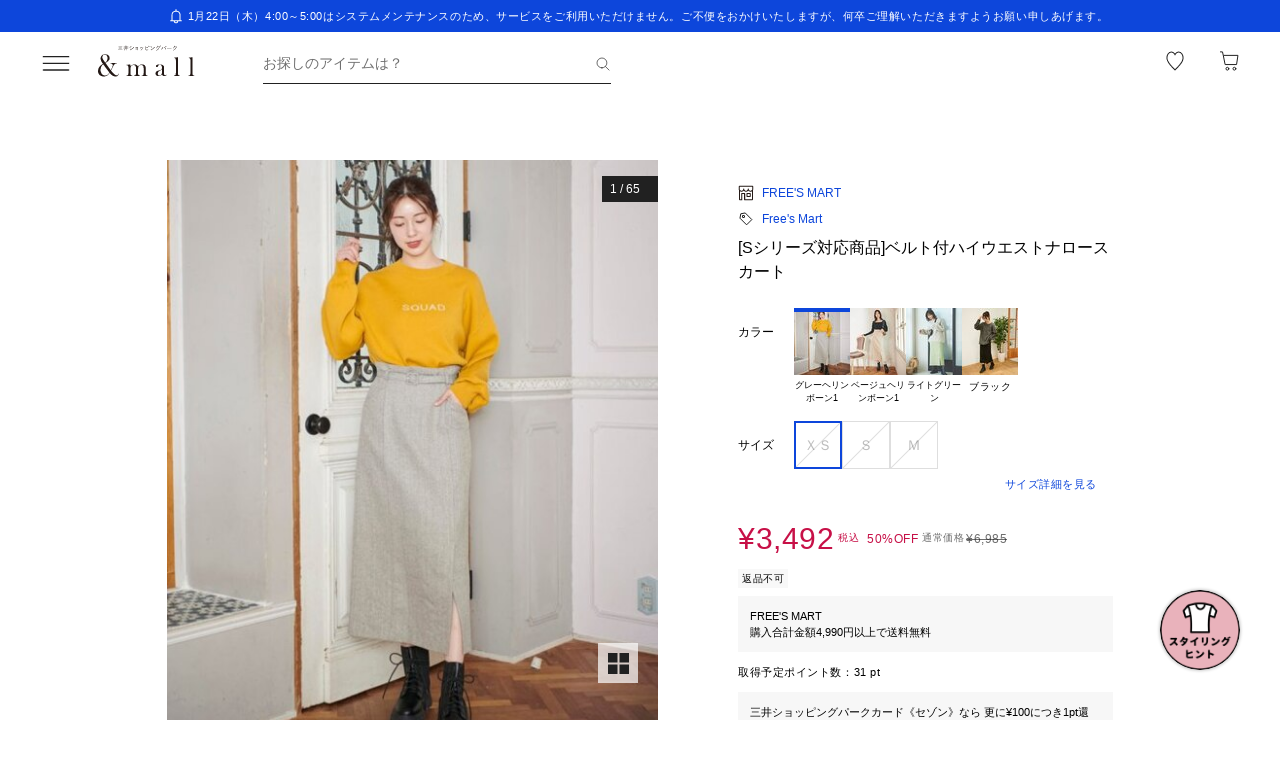

--- FILE ---
content_type: text/html;charset=utf-8
request_url: https://mitsui-shopping-park.com/ec/p/1530200006524?mallColor=0399
body_size: 41742
content:
<!DOCTYPE html><html><head><meta charset="utf-8">
<meta name="viewport" content="width=device-width,initial-scale=1,maximum-scale=1.0">
<title>[Sシリーズ対応商品]ベルト付ハイウエストナロースカート｜フリーズマートの通販｜&amp;mall（アンドモール）三井ショッピングパーク公式通販</title>
<script src="/ec/newrelic_snippet.js" type="text/javascript" data-hid="newrelic-snippet"></script>
<script id="adobe-dmp" src="https://assets.adobedtm.com/fd32078fff0c/62dd5797de10/launch-3aaf1e5ac7cf.min.js"></script>
<script id="staff-start" src="https://static.staff-start.com/js/track/v2.0/staffstart.andmall.min.js"></script>
<script id="speedkit" src="https://mitsui-shopping.app.baqend.com/v1/speedkit/install.js" crossorigin="anonymous"></script>
<style>.-no-pointer{pointer-events:none}@media screen and (min-width:768px){.-sp-show{display:none}}@media screen and (max-width:767px){.-pc-show,.-sp-hidden{display:none}}@media screen and (min-width:768px){.-pc-hidden{display:none}}.-no-scroll{overflow:hidden}a,abbr,acronym,address,applet,article,aside,audio,b,big,blockquote,body,canvas,caption,center,cite,code,dd,del,details,dfn,div,dl,dt,em,embed,fieldset,figcaption,figure,footer,form,h1,h2,h3,h4,h5,h6,header,hgroup,html,i,iframe,img,ins,kbd,label,legend,li,main,mark,menu,nav,object,ol,output,p,pre,q,ruby,s,samp,section,small,span,strike,strong,sub,summary,sup,table,tbody,td,tfoot,th,thead,time,tr,tt,u,ul,var,video{border:0;font-size:100%;font:inherit;margin:0;padding:0;vertical-align:baseline}article,aside,details,figcaption,figure,footer,header,hgroup,main,menu,nav,section{display:block}[hidden]{display:none}body{line-height:1}menu,ol,ul{list-style:none}blockquote,q{quotes:none}blockquote:after,blockquote:before,q:after,q:before{content:"";content:none}table{border-collapse:collapse;border-spacing:0}.button-bar>.inner{background-color:#fff;bottom:0;box-shadow:0 -2px 10px #2121211a;left:0;padding:12px 16px;position:fixed;width:100%;z-index:100}@media screen and (min-width:768px){.button-bar>.inner{border-radius:0 0 4px 4px;position:static}}.button-bar>.inner>.list{display:flex;flex-wrap:wrap;margin:0 -8px}.button-bar>.inner>.list>.button{padding:0 8px;width:50%}.button-bar>.inner>.list>.button:first-child:last-child{width:100%}@media screen and (min-width:768px){.button-bar>.inner>.list>.button:first-child:last-child{margin:0 auto;width:359px}}.button-bar>.inner>.alerts{color:#c71047;font-size:1.1rem;line-height:1.54;margin-top:10px;text-align:center}@media screen and (min-width:768px){.button-bar.-fixed>.inner{position:fixed}.button-bar.-bottom>.inner{border-radius:0;position:fixed}}.button-bar.-center>.inner{padding:12px 24px}@media screen and (min-width:768px){.button-bar.-no-shadow>.inner{border-radius:0;box-shadow:none;padding:0}.button-bar.-no-shadow>.inner>.list{margin:0}.button-bar.-no-shadow>.inner>.list>.button{padding:0}}@media screen and (max-width:767px){.button-bar.-sm-space-between>.inner>.list>.button:nth-child(odd){width:33.2%}.button-bar.-sm-space-between>.inner>.list>.button:nth-child(2n){width:66.8%}}.button-bar.-right>.inner{padding:12px 24px}@media screen and (min-width:768px){.button-bar.-right>.inner{padding:12px 40px}.button-bar.-right>.inner>.list{justify-content:flex-end}.button-bar.-right>.inner>.list>.button{width:172px}.button-bar.-space-between>.inner{padding:12px 40px}}.button-bar.-space-between>.inner>.list{margin:0 -3px}@media screen and (min-width:768px){.button-bar.-space-between>.inner>.list{justify-content:space-between;margin:0}}.button-bar.-space-between>.inner>.list>.button{padding:0 3px}@media screen and (min-width:768px){.button-bar.-space-between>.inner>.list>.button{padding:0}}.button-bar.-space-between>.inner>.list>.button:nth-child(odd){width:33.2%}@media screen and (min-width:768px){.button-bar.-space-between>.inner>.list>.button:nth-child(odd){width:111px}}.button-bar.-space-between>.inner>.list>.button:nth-child(2n){width:66.8%}@media screen and (min-width:768px){.button-bar.-space-between>.inner>.list>.button:nth-child(2n){width:227px}}.button-bar.-space-between>.inner>.list>.button:first-child:last-child{width:100%}@media screen and (min-width:768px){.button-bar.-space-between>.inner>.list>.button:first-child:last-child{margin:0 auto;width:343px}.button-bar.-sb-to-right>.inner{padding:12px 40px}}.button-bar.-sb-to-right>.inner>.list{margin:0 -3px}@media screen and (min-width:768px){.button-bar.-sb-to-right>.inner>.list{justify-content:flex-end;margin:0 -8px}}.button-bar.-sb-to-right>.inner>.list>.button{padding:0 3px}@media screen and (min-width:768px){.button-bar.-sb-to-right>.inner>.list>.button{padding:0 8px;width:172px}}@media screen and (max-width:767px){.button-bar.-sb-to-right>.inner>.list>.button:nth-child(odd){width:33.2%}.button-bar.-sb-to-right>.inner>.list>.button:nth-child(2n){width:66.8%}}.button-group>.row{display:flex;margin-left:0;margin-right:0}.button-group>.row:not(:first-child){margin-top:16px}.button-group>.row>.col6{flex-grow:1}.button-group>.row>.col6:nth-child(odd){padding-right:8px}.button-group>.row>.col6:nth-child(2n){padding-left:8px}.cart-data-price>.item{align-items:center;display:flex;justify-content:space-between}.cart-data-price>.item:not(:first-child){margin-top:10px}.cart-data-price>.item>.label{align-items:flex-end;display:flex;font-size:1.4rem;letter-spacing:.05em}.cart-data-price>.item>.label>.tax{font-size:1.1rem;font-weight:400;position:relative}.cart-data-price>.item>.label>.icon{line-height:0;margin-left:8px;position:relative;top:-2px}.cart-data-price>.item>.label.-total{font-size:2rem;font-weight:500}.cart-data-price>.item>.label.-total>.tax{top:-3px}.cart-data-price>.item>.detail{font-family:sans-serif;font-weight:500;letter-spacing:.05em;position:relative;top:1px}.cart-data-price>.item>.detail.-discount{color:#c71047}.cart-data-price>.item>.detail.-total{font-size:2.2rem;top:1px}.cart-total-price{background-color:#f9f9f9;display:flex;flex-direction:column;flex-wrap:wrap;padding:27px 16px 32px}@media screen and (min-width:768px){.cart-total-price{padding:32px}}.cart-total-price>.pricedetail:not(:first-of-type){border-top:1px solid rgba(33,33,33,.15);margin-top:40px;padding-top:16px}@media screen and (min-width:768px){.cart-total-price>.pricedetail:not(:first-of-type){margin-top:32px}}.cart-total-price .pricedetail>.cart-data-price>.text{color:#212121a6;font-size:1.1rem;letter-spacing:.05em;line-height:1.55;position:relative}.cart-total-price>.pricedetail>.cart-data-price>.item>.label>.information-icon{left:.37px;margin-left:8px;position:relative;top:2.5px}.cart-total-price>.pricedetail>.cart-data-price>.item>.label>.information>.information-icon{text-align:center}.cart-total-price>.pricedetail>.note{border-top:1px solid rgba(33,33,33,.15);margin-top:25px;padding:24px 0 2px}.cart-total-price>.pricedetail>.note>.text{color:#c71047;font-size:1.1rem;letter-spacing:.05em;line-height:1.55;margin-top:18px;position:relative}.cart-total-price>.pricetotal{border-top:1px solid rgba(33,33,33,.15);margin-top:21px;padding-top:18px}.cart-total-price>.trigger{margin-top:36px}.cart-total-price>.trigger>.checkbox>.item:not(:first-child){margin-top:23px}.cart-total-price>.trigger>.checkbox+.button{padding-top:38px}@media screen and (min-width:768px){.cart-total-price>.trigger>.checkbox+.button{padding-top:37px}}.cart-total-price>.link{font-size:1.2rem;margin-top:7px;text-align:right}@media screen and (max-width:767px){.cart-total-price.-reverse{padding:24px 16px}.cart-total-price.-reverse>.pricedetail{order:2}.cart-total-price.-reverse>.pricetotal{border-top:0;margin-top:0;order:1;padding-top:0}}.error-message{background-color:#c710470d;padding:8px}.error-message>.text{color:#c71047;font-size:1.1rem;line-height:1.54}.error-message+*{margin-top:16px}.form-box{border-bottom:1px solid rgba(33,33,33,.15);padding:24px 0}.form-box:first-child{padding-top:0}.form-box:last-child{border-bottom:0;padding-bottom:0}.form-box:first-child:last-child{padding:0}.form-box>.title{font-size:1.1rem;line-height:1.54;margin-bottom:14px}.form-box>.box:not(:last-child){margin-bottom:16px}.form-column{display:flex;flex-wrap:wrap}.form-column>.column{width:50%}.form-column>.column:nth-child(2n){padding-left:6px}.form-column>.column:nth-child(odd){padding-right:6px}.form-column>.column-pc{width:100%}@media screen and (min-width:768px){.form-column>.column-pc{width:50%}}@media screen and (max-width:767px){.form-column>.column-pc:not(:first-child){margin-top:16px}}@media screen and (min-width:768px){.form-column>.column-pc:nth-child(2n){padding-left:6px}.form-column>.column-pc:nth-child(odd){padding-right:6px}}.form-column+.error,.form-column+.suggest{margin-top:4px}.form-column>.column.-sm{width:68.8%}@media screen and (min-width:768px){.form-column>.column.-sm{width:225px}}.link-change{background:url("data:image/svg+xml;charset=utf-8,%3Csvg xmlns='http://www.w3.org/2000/svg' width='16' height='17' fill='none' viewBox='0 0 16 17'%3E%3Cpath stroke='%230d46db' d='M13.494 8.388c0 3.028-2.466 5.594-5.494 5.594a5.47 5.47 0 0 1-4.197-1.955m-1.29-3.464c0-3.027 2.46-5.545 5.487-5.545 1.764 0 3.334.833 4.337 2.128'/%3E%3Cpath stroke='%230d46db' d='m.69 7.428 1.828 1.827 1.827-1.827M15.31 9.572l-1.828-1.827-1.827 1.827m3.655 0-1.828-1.827'/%3E%3C/svg%3E") no-repeat 0 0;background-size:16px 16px;color:#0d46db;font-size:1.2rem;padding-left:18px}@media screen and (min-width:768px){.link-change{transition:opacity .2s ease-in-out}.link-change:hover{cursor:pointer;opacity:.7}}.link-delete{background:url("data:image/svg+xml;charset=utf-8,%3Csvg xmlns='http://www.w3.org/2000/svg' width='16' height='16' fill='none' viewBox='0 0 16 16'%3E%3Cpath stroke='%230d46db' d='M4.065 3.718h7.8v10.783h-7.8zM8 1.499v2.219M6.606 7.157v7.047M9.289 7.157v7.047M2.261 3.718h11.478'/%3E%3C/svg%3E") no-repeat left 1px;background-size:12px 12px;color:#0d46db;font-size:1.1rem;letter-spacing:.05em;line-height:1.5;padding-left:14px;text-align:left}@media screen and (min-width:768px){.link-delete{transition:opacity .2s ease-in-out}.link-delete:hover{cursor:pointer;opacity:.7}}.link-delete.-md{background:url("data:image/svg+xml;charset=utf-8,%3Csvg xmlns='http://www.w3.org/2000/svg' width='16' height='16' fill='none' viewBox='0 0 16 16'%3E%3Cpath stroke='%230d46db' d='M4.065 3.718h7.8v10.783h-7.8zM8 1.499v2.219M6.606 7.157v7.047M9.289 7.157v7.047M2.261 3.718h11.478'/%3E%3C/svg%3E") no-repeat 0 0;background-size:16px 16px;font-size:1.2rem;padding-left:18px}.link-download{background:url("data:image/svg+xml;charset=utf-8,%3Csvg xmlns='http://www.w3.org/2000/svg' width='16' height='16' fill='none' viewBox='0 0 16 16'%3E%3Cpath stroke='%230d46db' d='M8.068 1.622v9.652M4.828 8.71 8 11.881l3.173-3.173M1.283 14.378h13.433'/%3E%3C/svg%3E") no-repeat 100% 0;background-size:16px 16px;color:#0d46db;font-size:1.2rem;padding-right:18px;text-align:right}@media screen and (min-width:768px){.link-download{transition:opacity .2s ease-in-out}.link-download:hover{cursor:pointer;opacity:.7}}.link-edit{background:url("data:image/svg+xml;charset=utf-8,%3Csvg xmlns='http://www.w3.org/2000/svg' width='17' height='16' fill='none' viewBox='0 0 17 16'%3E%3Cpath fill='%230d46db' d='M14.387 4.3 12.114 2.01a.8.8 0 0 0-1.13 0L2.93 10.07l-.735 3.18a.8.8 0 0 0 .774.969 1 1 0 0 0 .166 0l3.21-.737 8.042-8.05a.803.803 0 0 0 0-1.132m-8.431 8.483-3.008.632.686-2.954L9.66 4.446l2.323 2.327zm6.545-6.572L10.18 3.884l1.347-1.341 2.284 2.326z'/%3E%3C/svg%3E") no-repeat 0 0;background-size:16px 16px;color:#0d46db;font-size:1.2rem;padding-left:18px;text-align:left}@media screen and (min-width:768px){.link-edit{transition:opacity .2s ease-in-out}.link-edit:hover{cursor:pointer;opacity:.7}}.link-more{font-size:0;text-align:right}@media screen and (min-width:768px){.link-more{transition:opacity .2s ease-in-out}.link-more:hover{cursor:pointer;opacity:.7}}.link-more>.link{background:url("data:image/svg+xml;charset=utf-8,%3Csvg xmlns='http://www.w3.org/2000/svg' width='16' height='17' fill='none' viewBox='0 0 16 17'%3E%3Cpath stroke='%230d46db' d='m13.5 6.01-5 5-5-5'/%3E%3C/svg%3E") no-repeat 100%;background-size:16px 16px;color:#0d46db;cursor:pointer;display:inline-block;font-size:1.2rem;padding-right:16px}.link-more>.link>.close{color:#0d46db;display:none;float:none;font-size:1.2rem;font-weight:400;line-height:1.5;opacity:1;text-shadow:none}.link-more.-open>.link{background:url("data:image/svg+xml;charset=utf-8,%3Csvg xmlns='http://www.w3.org/2000/svg' width='16' height='17' fill='none' viewBox='0 0 16 17'%3E%3Cpath stroke='%230d46db' d='m3.5 11.01 5-5 5 5'/%3E%3C/svg%3E") no-repeat 100%;background-size:16px 16px}.link-more.-open>.link>.open{display:none}.link-more.-open>.link>.close{display:block}.link-plus{background:url("data:image/svg+xml;charset=utf-8,%3Csvg xmlns='http://www.w3.org/2000/svg' width='17' height='17' fill='none' viewBox='0 0 17 17'%3E%3Cpath stroke='%230d46db' d='M8.499 3.5v10.02M3.49 8.51h10.02'/%3E%3C/svg%3E") no-repeat 100%;background-size:16px 16px;color:#0d46db;cursor:pointer;display:inline-block;font-size:1.2rem;padding-right:18px}@media screen and (min-width:768px){.link-plus{transition:opacity .2s ease-in-out}.link-plus:hover{cursor:pointer;opacity:.7}}.link-plus.-left{background:url("data:image/svg+xml;charset=utf-8,%3Csvg xmlns='http://www.w3.org/2000/svg' width='17' height='17' fill='none' viewBox='0 0 17 17'%3E%3Cpath stroke='%230d46db' d='M8.499 3.5v10.02M3.49 8.51h10.02'/%3E%3C/svg%3E") no-repeat 0;background-size:16px 16px;padding:0 0 0 28px}.link-plus.-border{background:none;border:1px solid rgba(33,33,33,.15);border-radius:2px;cursor:default;display:block;padding:18px 19px}@media screen and (min-width:768px){.link-plus.-border{padding:30px 31px}.link-plus.-border:hover{opacity:1}}.link-plus.-border>.text{background:url("data:image/svg+xml;charset=utf-8,%3Csvg xmlns='http://www.w3.org/2000/svg' width='17' height='17' fill='none' viewBox='0 0 17 17'%3E%3Cpath stroke='%230d46db' d='M8.499 3.5v10.02M3.49 8.51h10.02'/%3E%3C/svg%3E") no-repeat 0;background-size:16px 16px;color:#0d46db;cursor:pointer;display:inline-block;padding-left:28px}@media screen and (min-width:768px){.link-plus.-border>.text{transition:opacity .2s ease-in-out}.link-plus.-border>.text:hover{opacity:.7}}.list-drilldown.-border>.item:last-child,.list-drilldown>.item:not(:last-child),.list-radio>.item{border-bottom:1px solid rgba(33,33,33,.15)}.list-radio>.item{padding:23px 0 24px}.list-radio>.item:first-child{padding-top:0}.list-radio>.item:last-child{border-bottom:0;padding-bottom:0}.list-radio>.item:first-child:last-child{padding:0}.option-box{border:1px solid rgba(33,33,33,.15);border-radius:2px;padding:15px}@media screen and (min-width:768px){.option-box{padding:31px}}.option-box>.list>.item{padding:16px 0}.option-box>.list>.item:not(:last-child){border-bottom:1px solid rgba(33,33,33,.15)}.option-box>.list>.item:first-child{padding:0 0 16px}.option-box>.list>.item:last-child{padding:16px 0 0}.option-box>.list>.item:first-child:last-child{padding:0}.option-box>.list+.more{border-top:1px solid rgba(33,33,33,.15);margin-top:16px;padding:20px 0 2px 4px}.order-details>.title{color:#212121a6;font-size:1.1rem;line-height:1.54}.order-details>.text{color:#212121;font-size:1.4rem;letter-spacing:.05em;line-height:1.5}.order-details>.text:not(:first-child){margin-top:5px}.order-details>.title+.text{margin-top:8px}.order-details>.text.-md{font-size:1.6rem;font-weight:500}.order-number{color:#212121a6;display:flex;flex-wrap:wrap;font-size:1.1rem;letter-spacing:.05em;line-height:1}.order-number>.title{flex:0 0 auto}.order-number>.text{flex:1}.page-container{overflow:hidden}@media screen and (min-width:768px){.page-container{margin:0 auto;max-width:1000px;padding:0 20px}.page-container>.column{display:flex;flex-wrap:wrap;justify-content:space-between}.page-container>.column>.left{width:52.61%}.page-container>.column>.right{width:39.07%}.page-container>.containers{width:505px}.page-container>.containers.-w720{margin:0 auto;max-width:720px;width:100%}.page-container>.containers.-w688{margin:0 auto;max-width:688px;width:100%}}.shop-detail-price>.item{align-items:center;color:#212121;display:flex;justify-content:space-between}.shop-detail-price>.item:not(:first-child){margin-top:2px}.shop-detail-price>.item>.label{font-size:1.4rem;letter-spacing:.05em}.shop-detail-price>.item>.label>.tax{font-size:1.1rem;margin-left:5px}.shop-detail-price>.item>.price{font-family:sans-serif;font-size:1.6rem;font-weight:500;letter-spacing:.05em;position:relative}.shop-detail-price>.item>.price.-discount{color:#c71047}.shop-detail-price.-total>.item>.label{font-size:1.6rem;font-weight:500}.shop-detail-price.-total>.item>.label>.tax{font-weight:400}.shop-detail-price.-total>.item>.price{font-size:2.2rem;top:2px}.shop-detail-price.-total>.item>.price.-sm{font-size:1.6rem;top:0}.shop-detail-price.-total>.item>.point,.shop-detail-price.-total>.item>.subtext{color:#212121a6;font-size:1.1rem;font-weight:400}.shop-order>.body{background-color:#f9f9f9;padding:19px 16px 20px}@media screen and (min-width:768px){.shop-order>.body{padding-left:32px;padding-right:32px}}.shop-order>.body>.order{color:#212121a6;font-size:1.1rem;margin-top:2px}.shop-order>.body>.order>.num{padding-left:2px}.shop-product{border:1px solid rgba(33,33,33,.15);border-radius:2px}.shop-product>.head{border-bottom:1px solid rgba(33,33,33,.15);padding:21px 15px 19px}@media screen and (min-width:768px){.shop-product>.head{padding:29px 31px 19px}}.shop-product>.head>.title{color:#212121;font-size:1.6rem;font-weight:500;letter-spacing:.05em;line-height:1}.shop-product>.head>.text{margin-top:8px}.shop-product>.body{padding:23px 15px}@media screen and (min-width:768px){.shop-product>.body{padding:31px}}.shop-product>.body.-sm-gutter{padding:15px}@media screen and (min-width:768px){.shop-product>.body.-sm-gutter{padding:31px}.shop-product>.body.-md-gutter{padding:23px}}.shop-product>.body.-lg-gutter{padding:24px 16px}@media screen and (min-width:768px){.shop-product>.body.-lg-gutter{padding:24px 31px}}.shop-product>.body+.body{border-top:1px solid rgba(33,33,33,.15)}.shop-product>.body>.label-text{position:relative;z-index:2}.shop-product>.body>.title{line-height:1.3;margin-bottom:12px}.shop-product>.body>.target{color:#212121a6;font-size:1.1rem;font-weight:400}.shop-product>.body>.trigger{border-top:1px solid rgba(33,33,33,.15);margin-top:16px;padding:24px 0 7px}.shop-product>.body>.button,.shop-product>.body>.configured{margin-top:24px}.shop-product>.foot{border-top:1px solid rgba(33,33,33,.15);padding:19px 15px}@media screen and (min-width:768px){.shop-product>.foot{padding:19px 31px 27px}}.shop-product>.foot>.total{border-top:1px solid rgba(33,33,33,.15);margin-top:18px;padding-top:9px}.shop-product>.foot>.total>.download{margin-top:8px;text-align:right}.shop-product.-disabled{background-color:#f7f7f7;border:0;position:relative}.shop-product.-disabled:after{background-color:#ffffff80;content:"";display:block;height:100%;inset:0;position:absolute;width:100%}#stylista-button-container.hidden{display:none}*,:after,:before{box-sizing:border-box;margin:0;padding:0}html{font-size:62.5%;-webkit-font-smoothing:antialiased;-webkit-text-size-adjust:100%;-moz-text-size-adjust:100%;text-size-adjust:100%;scroll-padding-top:64px}body{font-family:YuGothic,Hiragino Kaku Gothic Pro,Meiryo,sans-serif;font-size:1.6rem;font-weight:400;line-height:1.5}dd,dl,dt,figure,h1,h2,h3,h4,h5,h6,label,ol,p,ul{margin:0;padding:0}dd,dl,dt,h1,h2,h3,h4,h5,h6,label{font-size:inherit;font-weight:inherit;line-height:inherit}button,input{background:transparent;border:0;border-radius:0;box-shadow:none;color:#000}button,input,select{-webkit-appearance:none;-moz-appearance:none;appearance:none;padding:0}select{border:0;cursor:pointer}select::-ms-expand{display:none}select>option{-webkit-appearance:none;-moz-appearance:none;appearance:none}img{max-width:100%}b,strong{font-weight:700}</style>
<style>.-no-pointer[data-v-c202447d]{pointer-events:none}@media screen and (min-width:768px){.-sp-show[data-v-c202447d]{display:none}}@media screen and (max-width:767px){.-pc-show[data-v-c202447d],.-sp-hidden[data-v-c202447d]{display:none}}@media screen and (min-width:768px){.-pc-hidden[data-v-c202447d]{display:none}}.-no-scroll[data-v-c202447d]{overflow:hidden}img[data-v-c202447d]{height:var(--size);-o-object-fit:contain;object-fit:contain;width:var(--size)}img.-block[data-v-c202447d]{display:block}img.-color-summary[data-v-c202447d]{height:8px;width:8px}</style>
<style>.-no-pointer[data-v-86015e24]{pointer-events:none}@media screen and (min-width:768px){.-sp-show[data-v-86015e24]{display:none}}@media screen and (max-width:767px){.-pc-show[data-v-86015e24],.-sp-hidden[data-v-86015e24]{display:none}}@media screen and (min-width:768px){.-pc-hidden[data-v-86015e24]{display:none}}.-no-scroll[data-v-86015e24]{overflow:hidden}.snack-bar[data-v-86015e24]{bottom:20px;display:grid;gap:16px;left:16px;position:fixed;right:16px;z-index:100}@media screen and (min-width:768px){.snack-bar[data-v-86015e24]{bottom:40px;left:40px;max-width:343px;width:100%}}.snack-bar>.bar[data-v-86015e24]{background-color:#fff;border-radius:4px;box-shadow:0 1px 4px #00000040;padding:16px}.snack-bar>.bar>.info[data-v-86015e24]{color:#212121;flex:1;font-size:1.2rem;text-align:center}.snack-bar>.bar>.button[data-v-86015e24]{padding:0;position:absolute;right:8px;top:8px}</style>
<style>.-no-pointer[data-v-7fe71588]{pointer-events:none}@media screen and (min-width:768px){.-sp-show[data-v-7fe71588]{display:none}}@media screen and (max-width:767px){.-pc-show[data-v-7fe71588],.-sp-hidden[data-v-7fe71588]{display:none}}@media screen and (min-width:768px){.-pc-hidden[data-v-7fe71588]{display:none}}.-no-scroll[data-v-7fe71588]{overflow:hidden}.global-button[data-v-7fe71588]{background-color:#212121;color:#fff;cursor:pointer;display:block;padding:12px 8px;position:relative;text-align:center;text-decoration:none;width:100%}@media screen and (min-width:768px){.global-button[data-v-7fe71588]{transition:all .2s ease-in-out}}.global-button[data-v-7fe71588]:hover{text-decoration:none}@media screen and (min-width:768px){.global-button[data-v-7fe71588]:hover{background-color:#212121a6}}.global-button>.button[data-v-7fe71588]{text-align:center}.global-button>.button.-icon[data-v-7fe71588]{align-items:center;display:flex;justify-content:center;text-align:left}.global-button>.button>.icon[data-v-7fe71588]{line-height:0}.global-button>.button>.icon.-left[data-v-7fe71588]{padding-right:6px}.global-button>.button>.icon.-right[data-v-7fe71588]{position:absolute;right:18px;top:50%;transform:translateY(-50%)}.global-button>.button>.icon.-right+.detail[data-v-7fe71588]{padding:0 25px}.global-button>.button>.detail>.text[data-v-7fe71588]{display:block;font-size:1.2rem;font-weight:500;letter-spacing:.1em;line-height:1.7;white-space:pre-wrap}.global-button>.button>.detail>.text.-black[data-v-7fe71588]{color:#212121}.global-button>.button>.detail>.text.-white[data-v-7fe71588]{color:#fff}.global-button>.button>.detail>.text.-more[data-v-7fe71588]{display:-webkit-box;overflow:hidden;-webkit-line-clamp:1;-webkit-box-orient:vertical}.global-button>.button>.detail>.subtext[data-v-7fe71588]{color:#212121a6;display:block;font-size:1.1rem;letter-spacing:.05em;line-height:1.2}.global-button.-outline[data-v-7fe71588]{background-color:transparent;border:1px solid #212121;color:#212121;padding:11px 8px}@media screen and (min-width:768px){.global-button.-outline[data-v-7fe71588]:hover{background:linear-gradient(0deg,#21212105,#21212105);border:1px solid rgba(33,33,33,.5)}}.global-button.-soldout[data-v-7fe71588]{outline:none}.global-button.-soldout[data-v-7fe71588],.global-button.-soldout[data-v-7fe71588]:hover{background-color:#2121211a;border:1px solid rgba(33,33,33,0);color:#2121214d}.global-button.-soldout[data-v-7fe71588]:hover{cursor:default}.global-button.-small[data-v-7fe71588]{display:inline-block;min-width:50px;padding:8px 9px;width:auto}.global-button.-small.-outline[data-v-7fe71588]{padding:7px 9px}.global-button.-small>.button>.detail>.text[data-v-7fe71588]{font-size:1.1rem;font-weight:400;line-height:1.55}.global-button.-small>.button>.icon.-left[data-v-7fe71588]{padding-right:4px;position:relative;top:-1px}.global-button.-small>.button>.icon.-right[data-v-7fe71588]{right:7px;top:calc(50% - 1px)}.global-button.-small>.button>.icon.-right+.detail[data-v-7fe71588]{padding:0 16px 0 0}.global-button.-small>.button>.icon.-right-center[data-v-7fe71588]{padding-left:4px;position:relative;top:-1px}.global-button.-mini[data-v-7fe71588]{padding:10px 8px}.global-button.-mini.-outline[data-v-7fe71588]{padding:9px 8px}.global-button.-medium[data-v-7fe71588]{padding:14px 8px}.global-button.-medium.-outline[data-v-7fe71588]{padding:13px 8px}.global-button.-large[data-v-7fe71588]{padding:18px 8px}.global-button.-large.-outline[data-v-7fe71588]{padding:17px 8px}@media screen and (max-width:767px){.global-button.-small-to-normal[data-v-7fe71588]{padding:8px 9px}.global-button.-small-to-normal.-outline[data-v-7fe71588]{padding:7px 9px}.global-button.-small-to-normal>.button>.detail>.text[data-v-7fe71588]{font-size:1.1rem;font-weight:400;line-height:1.55}.global-button.-mini-to-normal[data-v-7fe71588]{padding:10px 8px}.global-button.-mini-to-normal.-outline[data-v-7fe71588]{padding:9px 8px}}.global-button.-mini-to-medium[data-v-7fe71588]{padding:10px 8px}@media screen and (min-width:768px){.global-button.-mini-to-medium[data-v-7fe71588]{padding:14px 8px}}.global-button.-mini-to-medium.-outline[data-v-7fe71588]{padding:9px 8px}@media screen and (min-width:768px){.global-button.-mini-to-medium.-outline[data-v-7fe71588]{padding:13px 8px}.global-button.-normal-to-small[data-v-7fe71588]{padding:8px 9px}.global-button.-normal-to-small.-outline[data-v-7fe71588]{padding:7px 9px}.global-button.-normal-to-small>.button>.detail>.text[data-v-7fe71588]{font-size:1.1rem;font-weight:400;line-height:1.55}.global-button.-normal-to-medium[data-v-7fe71588]{padding:14px 8px}.global-button.-normal-to-medium.-outline[data-v-7fe71588]{padding:13px 8px}}.global-button.-black-background[data-v-7fe71588]{background-color:#212121}.global-button.-white-background[data-v-7fe71588]{background-color:#fff}.global-button.-pink-background[data-v-7fe71588]{background-color:#eb6c6c}.global-button.-red-background[data-v-7fe71588]{background-color:#c71047}.global-button.-purple-background[data-v-7fe71588]{background-color:#a12395}.global-button.-blue-background[data-v-7fe71588]{background-color:#0d46db}.global-button.-saxblue-background[data-v-7fe71588]{background-color:#19bea0}.global-button.-green-background[data-v-7fe71588]{background-color:#028767}.global-button.-yellow-background[data-v-7fe71588]{background-color:#daaa00}.global-button.-orange-background[data-v-7fe71588]{background-color:#ea770d}.global-button[data-v-7fe71588]:disabled,.global-button[aria-disabled=true][data-v-7fe71588]{background-color:#2121211a;color:#2121214d;pointer-events:none}.global-button.-outline[data-v-7fe71588]:disabled,.global-button.-outline[aria-disabled=true][data-v-7fe71588]{border:1px solid rgba(33,33,33,0)}</style>
<style>.-no-pointer[data-v-32230d45]{pointer-events:none}@media screen and (min-width:768px){.-sp-show[data-v-32230d45]{display:none}}@media screen and (max-width:767px){.-pc-show[data-v-32230d45],.-sp-hidden[data-v-32230d45]{display:none}}@media screen and (min-width:768px){.-pc-hidden[data-v-32230d45]{display:none}}.-no-scroll[data-v-32230d45]{overflow:hidden}.app-alert[data-v-32230d45]{position:relative;z-index:1000}.app-alert>.backdrop[data-v-32230d45]{background:#0000004d;inset:0;position:fixed;z-index:110}.app-alert>.container[data-v-32230d45]{display:grid;inset:0;padding-top:16px;place-items:center;pointer-events:none;position:fixed;z-index:120}.alert-panel[data-v-32230d45]{background:#fff;border-radius:4px;display:flex;flex-direction:column;max-height:100%;max-width:375px;overflow:hidden;padding:24px;width:100%}.alert-panel>.title[data-v-32230d45]{font-size:2rem;font-weight:500;letter-spacing:.05em;margin-bottom:8px}.alert-panel>.body[data-v-32230d45]{font-size:1.1rem;letter-spacing:.05em;margin-bottom:24px}.alert-panel>.list[data-v-32230d45]{display:grid;font-size:1.1rem;gap:6px;letter-spacing:.05em;margin-bottom:32px;margin-left:1em}.alert-panel>.list>.item-show-disc[data-v-32230d45]{list-style-type:disc;white-space:pre-wrap}.alert-panel>.list>.item-none-disc[data-v-32230d45],.alert-panel>.list>.item-show-bullet[data-v-32230d45]{list-style-type:none;white-space:pre-wrap}.alert-panel>.list>.item-show-bullet[data-v-32230d45]{margin-left:1em;text-indent:-1em}.alert-panel>.buttons[data-v-32230d45]{display:grid;gap:16px;pointer-events:auto}</style>
<style>.-no-pointer[data-v-746cc2b2]{pointer-events:none}@media screen and (min-width:768px){.-sp-show[data-v-746cc2b2]{display:none}}@media screen and (max-width:767px){.-pc-show[data-v-746cc2b2],.-sp-hidden[data-v-746cc2b2]{display:none}}@media screen and (min-width:768px){.-pc-hidden[data-v-746cc2b2]{display:none}}.-no-scroll[data-v-746cc2b2]{overflow:hidden}.page-layout[data-v-746cc2b2]{display:flex;flex-direction:column;min-height:100vh}.page-layout>.main[data-v-746cc2b2]{display:flex;flex:1 0 auto}.page-layout>.main>.content[data-v-746cc2b2]{width:100%}</style>
<style>.-no-pointer[data-v-410b9307]{pointer-events:none}@media screen and (min-width:768px){.-sp-show[data-v-410b9307]{display:none}}@media screen and (max-width:767px){.-pc-show[data-v-410b9307],.-sp-hidden[data-v-410b9307]{display:none}}@media screen and (min-width:768px){.-pc-hidden[data-v-410b9307]{display:none}}.-no-scroll[data-v-410b9307]{overflow:hidden}.page-header[data-v-410b9307]{background-color:#fff;height:64px;left:0;position:sticky;top:0;z-index:100}.page-header.-fixed[data-v-410b9307]{box-shadow:0 2px 10px #2121211a}.page-header>.wrapper[data-v-410b9307]{align-items:center;display:flex;height:100%;margin:0 auto;max-width:1280px;padding:0 40px}@media screen and (min-width:768px){.page-header>.wrapper[data-v-410b9307]{height:64px}}@media screen and (max-width:919px){.page-header>.wrapper[data-v-410b9307]{padding:0 30px}}@media screen and (max-width:767px){.page-header>.wrapper[data-v-410b9307]{padding:0 27px 0 16px}}.page-header>.wrapper>.menu[data-v-410b9307]{flex-shrink:0;height:24px;position:relative;width:24px}@media screen and (min-width:768px){.page-header>.wrapper>.menu[data-v-410b9307]{transition:opacity .2s ease-in-out}.page-header>.wrapper>.menu[data-v-410b9307]:hover{cursor:pointer;opacity:.7}.page-header>.wrapper>.menu[data-v-410b9307]{height:32px;width:32px}}.page-header>.wrapper>.menu>.badge[data-v-410b9307]{background-color:#c71047;border-radius:50%;height:10px;position:absolute;right:-2px;top:0;width:10px}.page-header>.wrapper>.logo[data-v-410b9307]{align-items:center;display:flex;margin:16px 26px}.page-header>.wrapper>.logo>.link>.image[data-v-410b9307]{height:32px;max-width:none;-o-object-fit:contain;object-fit:contain}.page-header>.wrapper>.search[data-v-410b9307]{align-items:center;color:#212121a6;display:flex;font-size:1.4rem;height:32px;justify-content:center;min-width:24px}.page-header>.wrapper>.search[data-v-410b9307]:hover{cursor:pointer}.page-header>.wrapper>.search.-narrow[data-v-410b9307]{border-bottom:0;justify-content:right;margin-left:min(42px,.1%);overflow:visible;padding:0}.page-header>.wrapper>.search.-narrow .text[data-v-410b9307]{display:none}@media screen and (min-width:768px){.page-header>.wrapper>.search[data-v-410b9307]{border-bottom:1px solid #212121;height:40px;justify-content:space-between;margin-left:42px;margin-right:auto;max-width:348px;overflow:hidden;width:100%;word-break:keep-all}}@media screen and (max-width:767px){.page-header>.wrapper>.search[data-v-410b9307]{margin-left:auto!important}}.page-header>.wrapper>.search>.text.-input[data-v-410b9307]{color:#212121}@media screen and (max-width:767px){.page-header>.wrapper>.search>.text[data-v-410b9307]{display:none}}.page-header>.wrapper>.search>.icon[data-v-410b9307]{flex-shrink:0;height:16px;width:16px}.header-menu[data-v-410b9307]{display:grid;flex-shrink:0;gap:28px;grid-auto-flow:column}@media screen and (min-width:768px){.header-menu[data-v-410b9307]{gap:32px}}.header-menu>.link[data-v-410b9307]{position:relative;width:16px}@media screen and (min-width:768px){.header-menu>.link[data-v-410b9307]{transition:opacity .2s ease-in-out}.header-menu>.link[data-v-410b9307]:hover{cursor:pointer;opacity:.7}.header-menu>.link[data-v-410b9307]{width:22px}}.header-menu>.link>.badge[data-v-410b9307]{left:calc(100% - 8px);position:absolute;top:-3px}@media screen and (min-width:768px){.header-menu>.link>.badge[data-v-410b9307]{left:calc(100% - 11px);top:-4px}}</style>
<style>.-no-pointer[data-v-6b967826]{pointer-events:none}@media screen and (min-width:768px){.-sp-show[data-v-6b967826]{display:none}}@media screen and (max-width:767px){.-pc-show[data-v-6b967826],.-sp-hidden[data-v-6b967826]{display:none}}@media screen and (min-width:768px){.-pc-hidden[data-v-6b967826]{display:none}}.-no-scroll[data-v-6b967826]{overflow:hidden}.error-notification[data-v-6b967826]{background:#c710470d;padding:16px}.error-notification>.message[data-v-6b967826]{color:#c71047;font-size:1.1rem;letter-spacing:.05em;margin:0 auto;max-width:1280px;white-space:pre-wrap}@media screen and (min-width:768px){.error-notification>.message[data-v-6b967826]{max-width:960px}}</style>
<style>.-no-pointer[data-v-b88953f3]{pointer-events:none}@media screen and (min-width:768px){.-sp-show[data-v-b88953f3]{display:none}}@media screen and (max-width:767px){.-pc-show[data-v-b88953f3],.-sp-hidden[data-v-b88953f3]{display:none}}@media screen and (min-width:768px){.-pc-hidden[data-v-b88953f3]{display:none}}.-no-scroll[data-v-b88953f3]{overflow:hidden}.page-block[data-v-b88953f3]{padding-bottom:80px;width:100vw}@media screen and (min-width:768px){.page-block[data-v-b88953f3]{padding:64px 0 120px}}.product-main[data-v-b88953f3]{display:grid;grid-template:"images" "details" "stylista" "coordinates"/100%;margin:0 auto}@media screen and (min-width:768px){.product-main[data-v-b88953f3]{gap:40px 80px;grid-template:"images       details" auto "coordinates  details" 1fr "stylista stylista" auto/ calc(100% - 455px) 1fr;max-width:978px;padding:0 16px}}.product-main>.images[data-v-b88953f3]{grid-area:images}.product-main>.images>.thumbnails[data-v-b88953f3]{margin-top:24px}.product-main>.stylista[data-v-b88953f3]{display:flex;flex-direction:column;grid-area:stylista}.product-main>.coordinates[data-v-b88953f3]{grid-area:coordinates}.product-main>.details[data-v-b88953f3]{grid-area:details}.product-main>.details>.info[data-v-b88953f3]{display:grid;gap:24px;padding:24px 16px}@media screen and (min-width:768px){.product-main>.details>.info[data-v-b88953f3]{padding-left:0;padding-right:0}}.product-main>.details>.disclosures[data-v-b88953f3]{border-top:1px solid rgba(33,33,33,.15);padding:0 16px}@media screen and (min-width:768px){.product-main>.details>.disclosures[data-v-b88953f3]{padding:0}}.product-main>.details>.disclosures>.item[data-v-b88953f3]{border-bottom:1px solid rgba(33,33,33,.15)}.page-section[data-v-b88953f3]{border-top:4px solid #f9f9f9;display:flex;flex-direction:column;gap:16px;margin-top:40px;padding-top:40px;width:100%}@media screen and (min-width:768px){.page-section[data-v-b88953f3]{border:0;gap:56px;margin:72px auto 0;max-width:978px;padding:0 16px}}.page-section.-fluid[data-v-b88953f3]{gap:32px;margin-top:0}@media screen and (min-width:768px){.page-section.-fluid[data-v-b88953f3]{gap:16px;padding:0}}.page-section[data-v-b88953f3] .title-link{flex-wrap:nowrap}.page-section>.title[data-v-b88953f3]{padding:0 16px}@media screen and (min-width:768px){.page-section>.title[data-v-b88953f3]{padding:0}}.page-section>.grid[data-v-b88953f3]{--pc-cols:5;display:grid;gap:4px;grid-template-columns:repeat(2,1fr)}.page-section>.grid.-cols-4[data-v-b88953f3]{--pc-cols:4}@media screen and (min-width:768px){.page-section>.grid[data-v-b88953f3]{gap:40px 15px;grid-template-columns:repeat(var(--pc-cols,5),1fr)}.page-section>.grid.-cols-4[data-v-b88953f3]{gap:15px 15px}}.page-section>.button[data-v-b88953f3]{padding:0 16px;width:100%}@media screen and (max-width:767px){.page-section>.button.-outlet[data-v-b88953f3]{padding:0 32px}}@media screen and (min-width:768px){.page-section>.button[data-v-b88953f3]{margin:0 auto;max-width:570px;padding:0}}@media screen and (max-width:767px){.page-section[data-v-b88953f3] .list-special-feature-card>.list>.item:nth-child(odd){padding-left:16px}}@media screen and (max-width:767px){.page-section[data-v-b88953f3] .list-special-feature-card>.list>.item:nth-child(2n){padding-right:16px}}.commercial-not-link[data-v-b88953f3]{display:inline-block;display:-webkit-box;font-size:1.2rem;margin:24px 16px 0;overflow:hidden;text-decoration:none;-webkit-line-clamp:1;-webkit-box-orient:vertical}@media screen and (min-width:768px){.commercial-not-link[data-v-b88953f3]{margin-left:0;margin-right:0}}.commercial-link[data-v-b88953f3]{color:#0d46db;display:inline-block;display:-webkit-box;font-size:1.2rem;margin:24px 16px 0;overflow:hidden;text-decoration:none;-webkit-line-clamp:1;-webkit-box-orient:vertical}@media screen and (min-width:768px){.commercial-link[data-v-b88953f3]{margin-left:0;margin-right:0}}.share-buttons[data-v-b88953f3]{background:#f7f7f7;display:grid;margin-top:16px;padding:28px;place-items:center}.floating-button[data-v-b88953f3]{background:#fff;padding-top:12px;width:100%;z-index:10}.floating-button.-fixed[data-v-b88953f3]{bottom:0;margin:0 -16px;padding:12px 16px;position:fixed}.size-link[data-v-b88953f3]{display:flex;margin-top:8px}@media screen and (min-width:768px){.size-link[data-v-b88953f3]{padding:0 16px}}.size-link>.button[data-v-b88953f3]{color:#0d46db;font-size:1.1rem;letter-spacing:.05em;margin-left:auto}.size-link>.button[data-v-b88953f3]:hover{cursor:pointer}</style>
<style>.-no-pointer[data-v-ff33224b]{pointer-events:none}@media screen and (min-width:768px){.-sp-show[data-v-ff33224b]{display:none}}@media screen and (max-width:767px){.-pc-show[data-v-ff33224b],.-sp-hidden[data-v-ff33224b]{display:none}}@media screen and (min-width:768px){.-pc-hidden[data-v-ff33224b]{display:none}}.-no-scroll[data-v-ff33224b]{overflow:hidden}.footer-sns[data-v-ff33224b]{padding-top:27px;text-align:center}@media screen and (max-width:767px){.footer-sns[data-v-ff33224b]{background-color:#212121;padding:40px 0 41px}}.footer-sns>.-footer[data-v-ff33224b]{display:none}@media screen and (max-width:767px){.footer-sns>.-footer[data-v-ff33224b]{display:block;margin-bottom:33px}}.footer-sns>.iframe-link[data-v-ff33224b]{cursor:pointer}.footer-sns .logo[data-v-ff33224b]{-o-object-fit:contain;object-fit:contain}.footer-sns>.copyright[data-v-ff33224b]{color:#fff9;font-size:1.1rem;font-weight:400;letter-spacing:.07em;padding-top:16px}@media screen and (max-width:767px){.footer-sns>.copyright[data-v-ff33224b]{padding-top:24px}}.logo-link[data-v-ff33224b]{align-items:center;color:#fff;display:flex;text-decoration:none}@media screen and (max-width:767px){.logo-link[data-v-ff33224b]{padding:18px 0 19px}.logo-link[data-v-ff33224b]:hover{text-decoration:none}}.logo-link>.image[data-v-ff33224b]{flex:1 0 auto;height:40px;margin-right:12px;width:40px}.logo-link>.image>.picture[data-v-ff33224b]{-o-object-fit:contain;object-fit:contain;width:100%}.logo-link>.box[data-v-ff33224b]{width:100%}.logo-link>.box>.title[data-v-ff33224b]{font-size:1.2rem;letter-spacing:.05em}.logo-link>.box>.text[data-v-ff33224b]{color:#fff9;font-size:1.1rem;margin-top:3px}.logo-link>.icon[data-v-ff33224b]{height:16px;margin-left:5px;width:16px}@media screen and (min-width:768px){.logo-link>.icon[data-v-ff33224b]{height:12px;margin-left:1px;width:12px}}.footer-link[data-v-ff33224b]{display:flex;flex-wrap:wrap;justify-content:flex-end}@media screen and (max-width:767px){.footer-link[data-v-ff33224b]{display:block}}@media screen and (min-width:768px){.footer-link>.item[data-v-ff33224b]{margin-top:8px;text-align:right}}.footer-link .item>.iframe-link[data-v-ff33224b]{cursor:pointer}.footer-link>.item>.link[data-v-ff33224b]{border-right:1px solid hsla(0,0%,100%,.1);color:#fff;display:inline-block;font-size:1.2rem;letter-spacing:.05em;padding:0 12px;text-decoration:none}.footer-link>.item>.link[data-v-ff33224b]:focus{outline:none}@media screen and (max-width:767px){.footer-link>.item>.link[data-v-ff33224b]{border-right:0;display:block;font-size:1.4rem;padding:0 16px}.footer-link>.item>.link[data-v-ff33224b]:hover{text-decoration:none}}@media screen and (min-width:768px){.footer-link>.item:last-child>.link[data-v-ff33224b]{border-right:0;padding-right:0}}.footer-link>.item>.link>.text[data-v-ff33224b]{display:block;line-height:1.7;position:relative}@media screen and (max-width:767px){.footer-link>.item>.link>.text[data-v-ff33224b]{border-bottom:1px solid hsla(0,0%,100%,.1);line-height:1.5;padding:22px 0 21px}.footer-link>.item:first-child>.link>.text[data-v-ff33224b]{border-top:1px solid hsla(0,0%,100%,.1)}.footer-link>.item>.link.-accd[data-v-ff33224b]{text-align:left;width:100%}}@media screen and (min-width:768px){.footer-link>.item>.link.-accd[data-v-ff33224b]{cursor:pointer}}.footer-link>.item>.link.-accd>.text[data-v-ff33224b]{padding-right:16px}.footer-link>.item>.link.-accd>.text[data-v-ff33224b]:after{background:url("data:image/svg+xml;charset=utf-8,%3Csvg xmlns='http://www.w3.org/2000/svg' width='16' height='16' fill='none' viewBox='0 0 16 16'%3E%3Cpath stroke='%23fff' d='m13.5 5.5-5 5-5-5'/%3E%3C/svg%3E") 50% no-repeat;content:"";display:block;height:15px;position:absolute;right:-3px;top:50%;transform:translateY(-50%);width:15px}@media screen and (max-width:767px){.footer-link>.item>.link.-accd.-is-open>.text[data-v-ff33224b]{border-bottom:0}}.footer-link>.item>.link.-accd.-is-open>.text[data-v-ff33224b]:after{transform:rotate(180deg) translateY(50%)}@media screen and (max-width:767px){.footer-link.-lv-1[data-v-ff33224b]{background-color:#212121}}.footer-link.-lv-1 .item>.link+.content[data-v-ff33224b]{margin-top:2px;max-height:0;overflow:hidden;position:relative;transition:max-height .2s ease-in-out}@media screen and (max-width:767px){.footer-link.-lv-2[data-v-ff33224b]{background-color:#2b2b2b}.footer-link.-lv-2>.item[data-v-ff33224b]{padding:0 16px}}.footer-link.-lv-2>.item>.link[data-v-ff33224b]{align-items:center;display:flex}@media screen and (max-width:767px){.footer-link.-lv-2>.item>.link[data-v-ff33224b]{border-bottom:1px solid hsla(0,0%,100%,.1);justify-content:space-between;margin-left:16px;padding:0}.footer-link.-lv-2>.item>.link>.text[data-v-ff33224b]{border-bottom:0}.footer-link.-lv-2>.item:first-child>.link>.text[data-v-ff33224b]{border-top:0}}.footer-link.-lv-2>.item>.link>.icon[data-v-ff33224b]{margin-left:8px}@media screen and (min-width:768px){.footer-link.-lv-2>.item>.link>.icon[data-v-ff33224b]{margin-left:5px}}.footer-link+.footer-link>.item:first-child>.link>.text[data-v-ff33224b]{border-top:0}.footer-logo[data-v-ff33224b]{padding:18px 16px}@media screen and (min-width:768px){.footer-logo[data-v-ff33224b]{border-bottom:1px solid hsla(0,0%,100%,.1);display:flex;padding:0 0 37px}.footer-logo>.item[data-v-ff33224b]:not(:last-child){padding-right:40px;width:25.84%}}.footer-box[data-v-ff33224b]{background-color:#212121}@media screen and (max-width:767px){.footer-box[data-v-ff33224b]{background-color:#212121f2}}.footer-box>.inner[data-v-ff33224b]{margin:0 auto;max-width:1280px;padding:52px 40px 40px;position:relative}@media screen and (max-width:767px){.footer-box>.inner[data-v-ff33224b]{max-width:100%;padding:0}}@media screen and (min-width:768px){.footer-col[data-v-ff33224b]{align-items:flex-end;display:flex;flex-direction:column;padding:23px 0 0}.footer-col>.-pc-social-link[data-v-ff33224b]{display:flex;justify-content:space-between;width:100%}}@media screen and (max-width:767px){.footer-col>.-pc-social-link>.-footer[data-v-ff33224b]{display:none}}</style>
<style>.-no-pointer[data-v-06734cd6]{pointer-events:none}@media screen and (min-width:768px){.-sp-show[data-v-06734cd6]{display:none}}@media screen and (max-width:767px){.-pc-show[data-v-06734cd6],.-sp-hidden[data-v-06734cd6]{display:none}}@media screen and (min-width:768px){.-pc-hidden[data-v-06734cd6]{display:none}}.-no-scroll[data-v-06734cd6]{overflow:hidden}.social-buttons[data-v-06734cd6]{align-items:center;display:flex;flex-wrap:wrap;justify-content:center}@media screen and (max-width:767px){.social-buttons>.item.-instagram[data-v-06734cd6]{margin-top:4px}}.social-buttons>.item.-line[data-v-06734cd6]{margin-top:3px}.social-buttons>.item[data-v-06734cd6]:not(:first-child){margin-left:40px}@media screen and (max-width:767px){.social-buttons>.item[data-v-06734cd6]:not(:first-child){margin-left:47px}}.social-buttons>.item>.icon[data-v-06734cd6]{display:block;height:24px;width:24px}@media screen and (min-width:768px){.social-buttons>.item>.icon[data-v-06734cd6]{transition:opacity .2s ease-in-out}.social-buttons>.item>.icon[data-v-06734cd6]:hover{cursor:pointer;opacity:.7}}@media screen and (max-width:767px){.social-buttons>.item>.icon[data-v-06734cd6]{height:28px;width:28px}}.social-buttons>.item>.icon>.image[data-v-06734cd6]{height:auto;-o-object-fit:contain;object-fit:contain;width:100%}@media screen and (max-width:767px){.social-buttons>.item>.icon.-x>.image[data-v-06734cd6]{height:auto;margin-top:5px;width:24px}.social-buttons>.item>.icon.-instagram>.image[data-v-06734cd6]{height:auto;width:25px}}@media screen and (min-width:768px){.social.-footer>.social-buttons[data-v-06734cd6]{justify-content:flex-start}}</style>
<style>.-no-pointer[data-v-9e7365c3]{pointer-events:none}@media screen and (min-width:768px){.-sp-show[data-v-9e7365c3]{display:none}}@media screen and (max-width:767px){.-pc-show[data-v-9e7365c3],.-sp-hidden[data-v-9e7365c3]{display:none}}@media screen and (min-width:768px){.-pc-hidden[data-v-9e7365c3]{display:none}}.-no-scroll[data-v-9e7365c3]{overflow:hidden}.global-notification[data-v-9e7365c3]{background:var(--b103e2c2);color:var(--9aae78c4);display:block;height:32px;padding:0 16px;position:relative;text-decoration:none;width:100%}.global-notification>.inner[data-v-9e7365c3]{--gradient-size:4px;align-items:center;display:flex;font-size:1.1rem;gap:calc(8px - var(--gradient-size));height:100%;justify-content:center;letter-spacing:.05em;margin:0 auto;max-width:960px;text-align:center}.global-notification>.inner>.title[data-v-9e7365c3]{--title-gap:40px;display:flex;gap:var(--title-gap);max-width:100%;overflow:hidden;padding:0 calc(8px - var(--gradient-size));position:relative;white-space:nowrap}.global-notification>.inner>.title[data-v-9e7365c3]:before{background:linear-gradient(to right,var(--background),transparent);left:0}.global-notification>.inner>.title[data-v-9e7365c3]:after,.global-notification>.inner>.title[data-v-9e7365c3]:before{content:"";height:100%;position:absolute;top:0;width:var(--gradient-size);z-index:2}.global-notification>.inner>.title[data-v-9e7365c3]:after{background:linear-gradient(to right,transparent,var(--background));right:0}.global-notification>.arrow[data-v-9e7365c3]{position:absolute;right:8px;top:50%;transform:translateY(-50%)}.marquee[data-v-9e7365c3]{animation:marquee-9e7365c3 linear infinite;animation-delay:2s;display:inline-block}@keyframes marquee-9e7365c3{0%,80%,to{will-change:transform}0%{transform:translate(0)}80%,to{transform:translate(calc((100% + var(--title-gap))*-1))}}</style>
<style>.-no-pointer[data-v-61e1a19b]{pointer-events:none}@media screen and (min-width:768px){.-sp-show[data-v-61e1a19b]{display:none}}@media screen and (max-width:767px){.-pc-show[data-v-61e1a19b],.-sp-hidden[data-v-61e1a19b]{display:none}}@media screen and (min-width:768px){.-pc-hidden[data-v-61e1a19b]{display:none}}.-no-scroll[data-v-61e1a19b]{overflow:hidden}.menu-drawer[data-v-61e1a19b]{position:relative;z-index:1000}.menu-drawer[data-v-61e1a19b] :focus-visible{outline:none}.menu-drawer>.backdrop[data-v-61e1a19b]{background:#0000004d;inset:0;position:fixed}.menu-drawer>.container[data-v-61e1a19b]{display:grid;inset:0;overflow-y:auto;place-items:start start;position:fixed}.dialog-panel[data-v-61e1a19b]{background:#fff;max-width:347px;min-height:100%;padding:56px 32px 70px;position:relative;width:calc(100% - 44px)}@media screen and (min-width:768px){.dialog-panel[data-v-61e1a19b]{padding-top:88px}}.dialog-panel>.close[data-v-61e1a19b]{position:absolute}@media screen and (max-width:767px){.dialog-panel>.close[data-v-61e1a19b]{right:16px;top:16px}}@media screen and (min-width:768px){.dialog-panel>.close[data-v-61e1a19b]{left:40px;top:40px}}.dialog-panel>.close>.icon[data-v-61e1a19b]{display:block}@media screen and (min-width:768px){.dialog-panel>.close>.icon[data-v-61e1a19b]{height:32px;width:32px}}.dialog-panel>.menu[data-v-61e1a19b]{margin-top:16px}.dialog-panel>.menu>.to-outlet-button[data-v-61e1a19b]{margin-top:19px;padding-left:0}.dialog-panel>.menu>.explanation[data-v-61e1a19b]{font-size:1.1rem;margin-top:16px}.view-history[data-v-61e1a19b]{color:#212121;font-size:1.4rem;letter-spacing:.05em;margin-top:4px;text-decoration:none}.view-history>.flex-title[data-v-61e1a19b]{display:flex;justify-content:space-between}.view-history>.product-carousel[data-v-61e1a19b]{margin:16px -32px;width:calc(100% + 64px)}.view-history>.product-carousel[data-v-61e1a19b] .swiper-slide{width:106px}.view-history>.product-carousel[data-v-61e1a19b] .swiper{overflow:hidden}.view-history>.product-carousel[data-v-61e1a19b] .swiper-wrapper{display:flex}.view-history>.product-carousel[data-v-61e1a19b] .card-link>.thumbnail>.bottom-info{gap:1px;justify-content:flex-start}.view-history>.product-carousel[data-v-61e1a19b] .card-link>.thumbnail>.bottom-info>.coupon-group{gap:1px}.view-history>.product-carousel[data-v-61e1a19b] .card-link>.thumbnail.-has-timesale:after{bottom:12px;height:16px;width:32px}.view-history>.product-carousel[data-v-61e1a19b] .card-link>.thumbnail>.bottom-info p{font-size:7px;padding:2px}.view-history>.product-carousel[data-v-61e1a19b] .card-link>.thumbnail>.bottom-info .coupon .coupon-label{font-size:5px;margin-left:.5px}.view-history>.divider[data-v-61e1a19b]{border-bottom:1px solid rgba(33,33,33,.15);margin:16px 0;width:100%}</style>
<style>.-no-pointer[data-v-ad6549c2]{pointer-events:none}@media screen and (min-width:768px){.-sp-show[data-v-ad6549c2]{display:none}}@media screen and (max-width:767px){.-pc-show[data-v-ad6549c2],.-sp-hidden[data-v-ad6549c2]{display:none}}@media screen and (min-width:768px){.-pc-hidden[data-v-ad6549c2]{display:none}}.-no-scroll[data-v-ad6549c2]{overflow:hidden}.global-main[data-v-ad6549c2]{display:grid;grid-template-rows:1fr auto;min-height:100%}.global-main>.contents-area[data-v-ad6549c2]{width:100vw}.breadcrumb-nav>.inner[data-v-ad6549c2]{align-items:center;display:flex;flex-wrap:wrap;margin:0 auto 20px;max-width:1280px;padding:0 40px}@media screen and (max-width:767px){.breadcrumb-nav>.inner[data-v-ad6549c2]{margin-bottom:0;max-width:100%;padding:16px 16px 13px}}.breadcrumb-nav>.inner>.item[data-v-ad6549c2]:not(:first-child){margin-left:6px;padding-left:22px;position:relative}.breadcrumb-nav>.inner>.item[data-v-ad6549c2]:not(:first-child):after{background:url("data:image/svg+xml;charset=utf-8,%3Csvg xmlns='http://www.w3.org/2000/svg' width='16' height='17' fill='none' viewBox='0 0 16 17'%3E%3Cpath stroke='%23212121' stroke-opacity='.5' d='m6 3.5 5 5-5 5'/%3E%3C/svg%3E") 0 no-repeat;content:"";display:block;height:16px;left:0;position:absolute;top:calc(50% + 2px);transform:translateY(-50%);width:16px}.breadcrumb-nav>.inner>.item>.link[data-v-ad6549c2]{color:#0d46db;font-size:1.2rem;word-break:break-word}@media screen and (max-width:767px){.breadcrumb-nav>.inner>.item>.link[data-v-ad6549c2]:hover{text-decoration:none}}.breadcrumb-nav>.inner>.item>.link.-current[data-v-ad6549c2]{color:#212121;pointer-events:none}.breadcrumb-nav>.inner>.item>.link>.icon[data-v-ad6549c2]{display:block}.breadcrumb-nav>.inner>.item>.preview-icon[data-v-ad6549c2]{color:#c4c4c4;display:block}.breadcrumb-nav>.inner>.item>.no-link[data-v-ad6549c2]{color:#c4c4c4;font-size:1.2rem;word-break:break-word}@media screen and (max-width:767px){.breadcrumb-nav>.inner>.item>.no-link[data-v-ad6549c2]:hover{text-decoration:none}}.breadcrumb-nav>.inner>.item>.no-link.-current[data-v-ad6549c2]{pointer-events:none}.breadcrumb-nav[data-v-ad6549c2]:disabled,.breadcrumb-nav[aria-disabled=true][data-v-ad6549c2]{background-color:#2121211a;color:#2121214d;pointer-events:none}</style>
<style>.-no-pointer[data-v-89aa8a88]{pointer-events:none}@media screen and (min-width:768px){.-sp-show[data-v-89aa8a88]{display:none}}@media screen and (max-width:767px){.-pc-show[data-v-89aa8a88],.-sp-hidden[data-v-89aa8a88]{display:none}}@media screen and (min-width:768px){.-pc-hidden[data-v-89aa8a88]{display:none}}.-no-scroll[data-v-89aa8a88]{overflow:hidden}.search-stocks>.productcode[data-v-89aa8a88]{background:#f7f7f7;display:grid;gap:8px;padding:16px}.search-stocks>.productcode>.title[data-v-89aa8a88]{color:#212121a6;font-size:1.1rem;letter-spacing:.05em}.search-stocks>.productcode>.text[data-v-89aa8a88]{font-size:1.6rem;font-size:500;letter-spacing:.05em}.search-stocks>.product[data-v-89aa8a88]{border-bottom:1px solid rgba(33,33,33,.15);display:grid;gap:16px;grid-template-columns:95px 1fr;padding:24px 0;place-items:center}.search-stocks>.product>.detail[data-v-89aa8a88]{display:grid;font-size:1.2rem;letter-spacing:.05em;width:100%}.search-stocks>.product .shop-name-read[data-v-89aa8a88],.search-stocks>.product>.detail>.shop-name[data-v-89aa8a88]{display:-webkit-box;overflow:hidden;-webkit-line-clamp:1;-webkit-box-orient:vertical}.search-stocks>.product>.detail>.product-name[data-v-89aa8a88]{font-size:1.4rem;font-weight:500;margin-top:6px}.search-stocks>.title[data-v-89aa8a88]{font-size:1.4rem;letter-spacing:.05em;padding:24px 0}.search-stocks>.button[data-v-89aa8a88]{margin:24px auto 0;max-width:400px;width:100%}.store-stocks[data-v-89aa8a88]{border-top:16px solid #f7f7f7;margin-top:16px;overflow:hidden;padding-top:40px}@media screen and (min-width:768px){.store-stocks[data-v-89aa8a88]{margin-top:40px}}.store-stocks>.heading[data-v-89aa8a88]{display:grid;gap:8px;grid-template-columns:1fr auto;margin-bottom:40px;place-items:center start}.store-stocks>.heading>.title[data-v-89aa8a88]{font-size:2rem;font-weight:500;letter-spacing:.05em}.store-stocks>.heading>.time[data-v-89aa8a88]{background:#f7f7f7;font-size:1.2rem;letter-spacing:.05em;padding:8px 12px}.store-stocks>.heading>.remark[data-v-89aa8a88]{color:#212121a6;font-size:1rem;grid-column:1/3;letter-spacing:.05em}@media screen and (min-width:768px){.store-stocks>.store[data-v-89aa8a88]{display:grid;gap:24px 40px;grid-template-columns:repeat(2,1fr);margin-bottom:-1px}}.store-stocks>.store>.item[data-v-89aa8a88]{padding-bottom:24px}@media screen and (min-width:768px){.store-stocks>.store>.item[data-v-89aa8a88]{border-bottom:1px solid rgba(33,33,33,.15)}.store-stocks>.store>.item.-full[data-v-89aa8a88]{grid-column:1/3}}@media screen and (max-width:767px){.store-stocks>.store>.item[data-v-89aa8a88]:not(:last-child){border-bottom:1px solid rgba(33,33,33,.15)}}.store-stocks>.store>.item>.facility[data-v-89aa8a88]{font-size:1.6rem;font-weight:500;letter-spacing:.05em;margin-bottom:16px}.facility-stocks[data-v-89aa8a88]{display:grid;gap:24px;padding:0 12px}@media screen and (min-width:768px){.facility-stocks.-full[data-v-89aa8a88]{grid-template-columns:repeat(2,1fr)}}@media screen and (max-width:767px){.facility-stocks[data-v-89aa8a88]:not(:last-child){border-bottom:1px solid rgba(33,33,33,.15)}}.stock-detail>.shop[data-v-89aa8a88]{display:grid;gap:8px;place-items:start}.stock-detail>.shop>.name[data-v-89aa8a88]{font-size:1.4rem;font-weight:500;letter-spacing:.05em}.stock-detail>.shop>.description[data-v-89aa8a88]{font-size:1rem;letter-spacing:.05em}.stock-detail>.shop>.tel[data-v-89aa8a88]{font-size:1.4rem;letter-spacing:.05em;text-decoration:none}@media screen and (min-width:768px){.stock-detail>.shop>.tel.-sp[data-v-89aa8a88]{display:none}}@media screen and (max-width:767px){.stock-detail>.shop>.tel.-pc[data-v-89aa8a88]{display:none}}.stock-detail>.shop>.link[data-v-89aa8a88]{color:#0d46db;font-size:1rem;letter-spacing:.05em;text-decoration:none}.stock-detail>.shop>.list[data-v-89aa8a88]{padding-top:8px}.empty-text[data-v-89aa8a88]{font-size:1.4rem}</style>
<style>.-no-pointer[data-v-5b7aaaac]{pointer-events:none}@media screen and (min-width:768px){.-sp-show[data-v-5b7aaaac]{display:none}}@media screen and (max-width:767px){.-pc-show[data-v-5b7aaaac],.-sp-hidden[data-v-5b7aaaac]{display:none}}@media screen and (min-width:768px){.-pc-hidden[data-v-5b7aaaac]{display:none}}.-no-scroll[data-v-5b7aaaac]{overflow:hidden}.app-modal[data-v-5b7aaaac]{position:relative;z-index:1000}.app-modal[data-v-5b7aaaac] :focus-visible{outline:none}.app-modal>.backdrop[data-v-5b7aaaac]{inset:0;position:fixed;z-index:110}.app-modal>.backdrop[data-v-5b7aaaac]:not(.-iframe){background:#0000004d}.app-modal>.container[data-v-5b7aaaac]{display:grid;inset:0;padding-top:16px;position:fixed;z-index:120}@media screen and (max-width:767px){.app-modal>.container.-sp-center[data-v-5b7aaaac]{place-items:center}.app-modal>.container.-sp-bottom[data-v-5b7aaaac]{place-items:end stretch}.app-modal>.container.-sp-full[data-v-5b7aaaac]{height:100%;padding-top:0}}@media screen and (min-width:768px){.app-modal>.container[data-v-5b7aaaac]{padding:52px;place-items:center}}.modal-panel[data-v-5b7aaaac]{background:#fff;display:flex;flex-direction:column;max-height:100%;overflow:hidden;position:relative;width:100%}@media screen and (min-width:768px){.modal-panel.-size-800w[data-v-5b7aaaac]{max-width:800px}.modal-panel.-size-408w[data-v-5b7aaaac]{max-width:408px}.modal-panel.-size-375w[data-v-5b7aaaac]{max-width:375px}}.modal-panel.-radius[data-v-5b7aaaac]{border-radius:4px}.modal-panel>.icon[data-v-5b7aaaac]{position:absolute;right:16px;top:16px;z-index:10}.modal-panel>.error[data-v-5b7aaaac]{background:#c710470d;color:#c71047;font-size:1.2rem;font-weight:500;letter-spacing:.05em;padding:16px 32px;position:relative}.modal-panel>.content[data-v-5b7aaaac]{height:100%;overflow-y:auto;padding:40px 24px}@media screen and (min-width:768px){.modal-panel>.content[data-v-5b7aaaac]{padding:40px}}.modal-panel>.content.-search[data-v-5b7aaaac]{padding:0}.modal-panel>.content.-delivery[data-v-5b7aaaac]{border-radius:4px;left:8px;padding:24px 24px 32px}@media screen and (min-width:768px){.modal-panel>.content.-delivery[data-v-5b7aaaac]{padding:40px 40px 32px}}.modal-panel>.content>.title[data-v-5b7aaaac]{font-size:2rem;font-weight:500;margin-bottom:32px}.modal-panel>.content>.title.-receipt[data-v-5b7aaaac]{margin-bottom:12px}.modal-panel>.content>.description[data-v-5b7aaaac]{font-size:1.1rem;letter-spacing:.05em;margin:-20px 0 28px}.modal-panel>.footer[data-v-5b7aaaac]{box-shadow:0 -2px 10px #2121211a;padding:12px 24px}@media screen and (min-width:768px){.modal-panel>.footer[data-v-5b7aaaac]{padding:12px 16px}}.modal-panel>.footer[data-v-5b7aaaac]:not(.-no-grid){display:flex;flex-direction:column;gap:16px}@media screen and (min-width:768px){.modal-panel>.footer[data-v-5b7aaaac]:not(.-no-grid){justify-content:stretch}.modal-panel>.footer[data-v-5b7aaaac]:not(.-no-grid):not(.-stretch){grid-template-columns:repeat(auto-fit,156px);justify-content:flex-end}}</style>
<style>.-no-pointer[data-v-f8bd6b7c]{pointer-events:none}@media screen and (min-width:768px){.-sp-show[data-v-f8bd6b7c]{display:none}}@media screen and (max-width:767px){.-pc-show[data-v-f8bd6b7c],.-sp-hidden[data-v-f8bd6b7c]{display:none}}@media screen and (min-width:768px){.-pc-hidden[data-v-f8bd6b7c]{display:none}}.-no-scroll[data-v-f8bd6b7c]{overflow:hidden}.modal-contents[data-v-f8bd6b7c]{background-color:#0000004d;height:100%;left:0;position:fixed;top:0;width:100%;z-index:100;-webkit-overflow-scrolling:touch}.modal-contents>.slide[data-v-f8bd6b7c]{position:relative;top:50%;transform:translateY(-50%)}.modal-contents>.close-icon[data-v-f8bd6b7c]{position:absolute;right:16px;top:5.6%;z-index:110}</style>
<style>.-no-pointer[data-v-c1432072]{pointer-events:none}@media screen and (min-width:768px){.-sp-show[data-v-c1432072]{display:none}}@media screen and (max-width:767px){.-pc-show[data-v-c1432072],.-sp-hidden[data-v-c1432072]{display:none}}@media screen and (min-width:768px){.-pc-hidden[data-v-c1432072]{display:none}}.-no-scroll[data-v-c1432072]{overflow:hidden}.image-list-modal[data-v-c1432072]{position:relative;z-index:1000}.image-list-modal[data-v-c1432072] :focus-visible{outline:none}.image-list-modal>.backdrop[data-v-c1432072]{background:#0000004d;inset:0;position:fixed;z-index:110}.image-list-modal>.container[data-v-c1432072]{inset:0;position:fixed;z-index:120}@media screen and (min-width:768px){.image-list-modal>.container[data-v-c1432072]{display:grid;padding:52px;place-items:center}}.modal-panel[data-v-c1432072]{background:#fff;border-radius:4px;display:flex;flex-direction:column;height:100%;overflow:hidden;position:relative;width:100%}@media screen and (max-width:767px){.modal-panel[data-v-c1432072]{inset:0;position:absolute}}@media screen and (min-width:768px){.modal-panel[data-v-c1432072]{display:grid;grid-template-columns:auto 1fr;height:auto;max-height:100%;padding:0 40px 40px}}.modal-panel>.close[data-v-c1432072]{position:absolute}@media screen and (max-width:767px){.modal-panel>.close[data-v-c1432072]{left:12px;top:12px}}@media screen and (min-width:768px){.modal-panel>.close[data-v-c1432072]{right:16px;top:16px}}.modal-panel>.title[data-v-c1432072]{border-bottom:1px solid rgba(33,33,33,.15);display:grid;flex-shrink:0;font-size:1.4rem;height:48px;letter-spacing:.05em;place-items:center}@media screen and (min-width:768px){.modal-panel>.title[data-v-c1432072]{border:0;grid-column:1/3;margin-bottom:16px}}.modal-panel>.content[data-v-c1432072]{flex:1 0 auto;max-height:100%;overflow-x:hidden;overflow-y:auto}@media screen and (max-width:767px){.modal-panel>.content[data-v-c1432072]{height:100%!important}}@media screen and (min-width:768px){.modal-panel>.content[data-v-c1432072]{display:grid;gap:5px;grid-template-columns:auto auto;place-items:start start}}.modal-panel>.content>.images[data-v-c1432072]{display:grid;gap:5px;grid-template-columns:repeat(4,1fr)}@media screen and (max-width:767px){.modal-panel>.content>.images[data-v-c1432072]{padding:12px 0}}@media screen and (min-width:768px){.modal-panel>.content>.images[data-v-c1432072]{grid-template-columns:repeat(2,1fr);width:185px}}.modal-panel>.content>.images>.item[data-v-c1432072]{background:transparent;border:0}.modal-panel>.carousel[data-v-c1432072]{aspect-ratio:5/6}@media screen and (max-width:767px){.modal-panel>.carousel[data-v-c1432072]{display:none}}.large-modal-panel[data-v-c1432072]{align-items:center;background:#0000004d;display:flex;inset:0;position:absolute}.large-modal-panel>.carousel[data-v-c1432072]{margin:auto;width:100%}.large-modal-panel>.close[data-v-c1432072]{padding:16px;position:absolute;right:0;top:16px;z-index:1}</style>
<style>.-no-pointer[data-v-03432fb5]{pointer-events:none}@media screen and (min-width:768px){.-sp-show[data-v-03432fb5]{display:none}}@media screen and (max-width:767px){.-pc-show[data-v-03432fb5],.-sp-hidden[data-v-03432fb5]{display:none}}@media screen and (min-width:768px){.-pc-hidden[data-v-03432fb5]{display:none}}.-no-scroll[data-v-03432fb5]{overflow:hidden}.visual-carousel[data-v-03432fb5]{overflow:hidden;position:relative;width:100%}.visual-carousel[data-v-03432fb5] .swiper{position:relative}.visual-carousel[data-v-03432fb5] .swiper-slide-next,.visual-carousel[data-v-03432fb5] .swiper-slide-prev{opacity:0;transition:opacity 0s;transition-delay:.3s}.visual-slide>.description[data-v-03432fb5]{border-bottom:1px solid rgba(33,33,33,.15);color:#212121a6;font-size:1.1rem;padding:6px 16px;white-space:pre-wrap}.visual-slide[data-v-03432fb5] img{display:block;max-height:100vh;width:100%}.visual-slide.-cover[data-v-03432fb5]{overflow:hidden}.visual-slide.-cover.-active[data-v-03432fb5]{overflow:auto;touch-action:manipulation}.visual-slide.-cover[data-v-03432fb5] img{height:100dvh;max-width:none;-o-object-fit:cover;object-fit:cover;touch-action:manipulation;width:auto}.swiper-pagination[data-v-03432fb5]{background:#212121;color:#fff;font-family:sans-serif;font-size:1.2rem;padding:4px 18px 4px 8px;position:absolute;right:0;top:16px;z-index:1}.button-next[data-v-03432fb5],.button-prev[data-v-03432fb5]{display:grid;place-items:center;position:absolute;top:50%;transform:translateY(-50%);width:56px;z-index:1}.button-next[data-v-03432fb5]{right:0}.button-prev[data-v-03432fb5]{left:0}.list-button[data-v-03432fb5]{background:#ffffffb3;display:grid;height:40px;place-items:center;position:absolute;right:20px;top:82%;width:40px;z-index:1}</style>
<style>.-no-pointer[data-v-c6e6938d]{pointer-events:none}@media screen and (min-width:768px){.-sp-show[data-v-c6e6938d]{display:none}}@media screen and (max-width:767px){.-pc-show[data-v-c6e6938d],.-sp-hidden[data-v-c6e6938d]{display:none}}@media screen and (min-width:768px){.-pc-hidden[data-v-c6e6938d]{display:none}}.-no-scroll[data-v-c6e6938d]{overflow:hidden}.aivm-image>img[data-v-c6e6938d]{height:auto;-o-object-fit:contain;object-fit:contain}@media screen and (max-width:767px){.aivm-image.-pc[data-v-c6e6938d]{display:none!important}}.aivm-image.-pc>img[data-v-c6e6938d]:not(.-trim-y-space){aspect-ratio:var(--7e2a6ff3)/var(--2d54949a)}.aivm-image.-pc+.aivm-image.-default[data-v-c6e6938d]{width:100%}@media screen and (min-width:768px){.aivm-image.-pc+.aivm-image.-default[data-v-c6e6938d]{display:none!important}}.aivm-image.-pc+.aivm-image.-default>img[data-v-c6e6938d]:not(.-trim-y-space){aspect-ratio:var(--74684626)/var(--025cf672);width:100%}.aivm-image .-rounded[data-v-c6e6938d]{border-radius:50%}</style>
<style>.-no-pointer[data-v-8d1d70cc]{pointer-events:none}@media screen and (min-width:768px){.-sp-show[data-v-8d1d70cc]{display:none}}@media screen and (max-width:767px){.-pc-show[data-v-8d1d70cc],.-sp-hidden[data-v-8d1d70cc]{display:none}}@media screen and (min-width:768px){.-pc-hidden[data-v-8d1d70cc]{display:none}}.-no-scroll[data-v-8d1d70cc]{overflow:hidden}.color-stocks[data-v-8d1d70cc]{display:flex;gap:10px;place-items:center start;align-items:center;border-bottom:1px solid rgba(33,33,33,.15);overflow-x:scroll;padding:6px 16px}.color-stocks>.label[data-v-8d1d70cc]{color:#212121a6;flex-shrink:0;font-size:1.1rem;letter-spacing:.05em}.color-stocks>.sizes[data-v-8d1d70cc]{display:flex;gap:10px}.color-stocks>.sizes>.size[data-v-8d1d70cc]{background:#21212108;flex-shrink:0;font-size:1.1rem;letter-spacing:.05em;padding:2px 4px}.color-stocks>.sizes>.size.-few[data-v-8d1d70cc]{color:#c71047}.color-stocks>.sizes>.size.-outofstock[data-v-8d1d70cc]{color:#2121214d}</style>
<style>.-no-pointer[data-v-ab795280]{pointer-events:none}@media screen and (min-width:768px){.-sp-show[data-v-ab795280]{display:none}}@media screen and (max-width:767px){.-pc-show[data-v-ab795280],.-sp-hidden[data-v-ab795280]{display:none}}@media screen and (min-width:768px){.-pc-hidden[data-v-ab795280]{display:none}}.-no-scroll[data-v-ab795280]{overflow:hidden}.carousel-thumbnails[data-v-ab795280]{display:grid;gap:15px;grid-template-columns:repeat(8,1fr)}.carousel-thumbnails>.item>.thumbnail[data-v-ab795280]{position:relative}.carousel-thumbnails>.item>.thumbnail.-active[data-v-ab795280]:before{aspect-ratio:5/6;border:2px solid #0d46db;content:"";display:block;inset:0;position:absolute;width:100%}</style>
<style>.-no-pointer[data-v-81763475]{pointer-events:none}@media screen and (min-width:768px){.-sp-show[data-v-81763475]{display:none}}@media screen and (max-width:767px){.-pc-show[data-v-81763475],.-sp-hidden[data-v-81763475]{display:none}}@media screen and (min-width:768px){.-pc-hidden[data-v-81763475]{display:none}}.-no-scroll[data-v-81763475]{overflow:hidden}.product-detail-name[data-v-81763475]{display:grid;gap:8px}.product-detail-name>.nav[data-v-81763475]{display:grid;font-size:1.2rem;gap:8px;grid-template-columns:auto 1fr;place-items:center start}.product-detail-name>.nav>.link[data-v-81763475]{color:#0d46db;text-decoration:none}.product-detail-name>.nav>.shop-name[data-v-81763475]{display:-webkit-box;-webkit-box-orient:vertical;overflow:hidden;-webkit-line-clamp:2}</style>
<style>.-no-pointer[data-v-2ebaaf60]{pointer-events:none}@media screen and (min-width:768px){.-sp-show[data-v-2ebaaf60]{display:none}}@media screen and (max-width:767px){.-pc-show[data-v-2ebaaf60],.-sp-hidden[data-v-2ebaaf60]{display:none}}@media screen and (min-width:768px){.-pc-hidden[data-v-2ebaaf60]{display:none}}.-no-scroll[data-v-2ebaaf60]{overflow:hidden}.wrapper[data-v-2ebaaf60]{display:grid;gap:16px}.wrapper>.scroller[data-v-2ebaaf60]{display:flex;margin:0 calc(var(--03f0d963)*-1);overflow-x:auto;width:calc(100% + var(--03f0d963)*2)}.wrapper>.scroller[data-v-2ebaaf60]>*{flex-shrink:0}.wrapper>.scroller[data-v-2ebaaf60]:after,.wrapper>.scroller[data-v-2ebaaf60]:before{content:"";display:block;flex-shrink:0;width:var(--03f0d963)}.radio-group[data-v-2ebaaf60]{--option-width:56px;--option-aspect-ratio:56/65;display:grid;gap:16px;grid-template-columns:40px 1fr}.radio-group>.-size[data-v-2ebaaf60]{--option-width:48px;--option-aspect-ratio:1/1}.radio-group>.label[data-v-2ebaaf60]{display:grid;font-size:1.2rem;font-weight:500;height:calc(var(--option-width)*var(--option-aspect-ratio));place-items:center start;white-space:nowrap}.radio-group>.options[data-v-2ebaaf60]{display:flex;gap:16px}.radio-group>.options>.option[data-v-2ebaaf60]{flex-shrink:0;width:var(--option-width)}.radio-group>.options>.option[data-v-2ebaaf60]:hover{cursor:pointer}.radio-group>.options>.option>.text[data-v-2ebaaf60]{display:block;overflow:hidden;width:100%}.radio-group>.options.-color>.option[data-v-2ebaaf60]{font-size:1rem;letter-spacing:.05em;position:relative;text-align:center}.radio-group>.options.-color>.option>.-is-smaller-font[data-v-2ebaaf60]{font-size:.9rem;letter-spacing:0;word-wrap:break-word;white-space:pre-wrap}.radio-group>.options.-color>.option:not(.-active).-active-border[data-v-2ebaaf60]:before,.radio-group>.options.-color>.option:not(.-disabled).-active[data-v-2ebaaf60]:before{aspect-ratio:5/6;border:2px solid #0d46db;content:"";display:block;left:0;position:absolute;top:0;width:100%}.radio-group>.options.-color>.option.-disabled>.frame[data-v-2ebaaf60]{aspect-ratio:5/6;background-color:#ffffff80;position:absolute;width:100%}.radio-group>.options.-color>.option.-disabled>.line[data-v-2ebaaf60]{aspect-ratio:5/6;background:linear-gradient(to bottom right,transparent calc(50% - 1px),#fff calc(50% - 1px),#fff calc(50% + 1px),transparent calc(50% + 1px));display:block;left:0;position:absolute;top:0;width:100%}.radio-group>.options.-size>.option[data-v-2ebaaf60]{aspect-ratio:1/1;border:1px solid rgba(33,33,33,.15);display:grid;font-size:1.4rem;place-items:center}.radio-group>.options.-size>.option.-is-rectangle[data-v-2ebaaf60]{aspect-ratio:var(--option-width)/48px;padding:0 5px;width:-moz-fit-content;width:fit-content}.radio-group>.options.-size>.option.-indent[data-v-2ebaaf60]{display:-webkit-box;overflow:hidden;-webkit-line-clamp:2;-webkit-box-orient:vertical;text-align:center;white-space:pre-wrap}.radio-group>.options.-size>.option.-active[data-v-2ebaaf60]{background:#212121;border:2px solid #0d46db;color:#fff}.radio-group>.options.-size>.option.-active-border[data-v-2ebaaf60]{border:2px solid #0d46db}.radio-group>.options.-size>.option:not(.-active).-disabled[data-v-2ebaaf60]{color:#2121214d;overflow:hidden;position:relative}.radio-group>.options.-size>.option:not(.-active).-disabled[data-v-2ebaaf60]:before{background:#21212126;content:"";display:block;height:1px;left:50%;position:absolute;top:50%;transform:translate(-50%,-50%) rotate(-45deg);width:calc(var(--option-width)*2)}</style>
<style>.-no-pointer[data-v-60ec4f48]{pointer-events:none}@media screen and (min-width:768px){.-sp-show[data-v-60ec4f48]{display:none}}@media screen and (max-width:767px){.-pc-show[data-v-60ec4f48],.-sp-hidden[data-v-60ec4f48]{display:none}}@media screen and (min-width:768px){.-pc-hidden[data-v-60ec4f48]{display:none}}.-no-scroll[data-v-60ec4f48]{overflow:hidden}.item-floating-button[data-v-60ec4f48]{display:grid}@media screen and (max-width:767px){.item-floating-button.-favorite[data-v-60ec4f48]{gap:8px;grid-template-columns:1fr 48px}.item-floating-button>.button[data-v-60ec4f48]{background:#fff}}</style>
<style>.-no-pointer[data-v-c1c699a3]{pointer-events:none}@media screen and (min-width:768px){.-sp-show[data-v-c1c699a3]{display:none}}@media screen and (max-width:767px){.-pc-show[data-v-c1c699a3],.-sp-hidden[data-v-c1c699a3]{display:none}}@media screen and (min-width:768px){.-pc-hidden[data-v-c1c699a3]{display:none}}.-no-scroll[data-v-c1c699a3]{overflow:hidden}.detail-price>.reservation[data-v-c1c699a3]{display:grid;font-size:1.1rem;gap:4px;grid-template-columns:auto 1fr;place-items:center start}.detail-price>.reservation>.label[data-v-c1c699a3]{background:#21212108;font-size:1rem;letter-spacing:.05em;padding:2px 4px}.detail-price>.price[data-v-c1c699a3]{display:grid;font-size:1rem;grid-template-columns:repeat(4,auto) 1fr;letter-spacing:.05em;place-items:center start}.detail-price>.price>.regular[data-v-c1c699a3]{font-family:sans-serif;font-size:3rem;font-weight:500}.detail-price>.price>.tax[data-v-c1c699a3]{margin-left:4px}@media screen and (max-width:767px){.detail-price>.price>.tax[data-v-c1c699a3]{margin-top:-2px}}@media screen and (min-width:768px){.detail-price>.price>.tax[data-v-c1c699a3]{margin-top:-3px}}.detail-price>.price>.discount[data-v-c1c699a3]{font-family:sans-serif;font-size:1.2rem;font-weight:500;margin-left:8px}.detail-price>.price>.standard[data-v-c1c699a3]{color:#212121a6;display:grid;gap:2px;grid-auto-flow:column;margin-left:4px;place-items:center}@media screen and (max-width:767px){.detail-price>.price>.standard[data-v-c1c699a3]{margin-top:-2px}}@media screen and (min-width:768px){.detail-price>.price>.standard[data-v-c1c699a3]{margin-top:-3px}}.detail-price>.price>.standard>.amount[data-v-c1c699a3]{font-family:sans-serif;font-size:1.2rem;font-weight:500;text-decoration:line-through}@media screen and (max-width:767px){.detail-price>.price>.standard>.amount[data-v-c1c699a3]{margin-top:2px}}@media screen and (min-width:768px){.detail-price>.price>.standard>.amount[data-v-c1c699a3]{margin-top:3px}}.detail-price>.price.-discount>.discount[data-v-c1c699a3],.detail-price>.price.-discount>.regular[data-v-c1c699a3],.detail-price>.price.-discount>.tax[data-v-c1c699a3]{color:#c71047}.detail-price>.price>.reference-price[data-v-c1c699a3]{display:grid;gap:2px;grid-auto-flow:column;margin-left:4px;place-items:center}@media screen and (max-width:767px){.detail-price>.price>.reference-price[data-v-c1c699a3]{margin-top:-2px}}@media screen and (min-width:768px){.detail-price>.price>.reference-price[data-v-c1c699a3]{margin-top:-3px}}.detail-price>.price>.reference-price>.price[data-v-c1c699a3]{display:flex}.detail-price>.price>.reference-price>.price p>.amount[data-v-c1c699a3]{font-family:sans-serif;font-size:1.2rem;font-weight:500;text-decoration:line-through}@media screen and (max-width:767px){.detail-price>.price>.reference-price>.price p>.amount[data-v-c1c699a3]{margin-top:2px}}@media screen and (min-width:768px){.detail-price>.price>.reference-price>.price p>.amount[data-v-c1c699a3]{margin-top:3px}}.detail-price .timesale[data-v-c1c699a3],.detail-price>.sale[data-v-c1c699a3]{color:#c71047;font-size:1.1rem}.detail-price>.coupons[data-v-c1c699a3]{display:grid;gap:6px;margin-top:8px}.detail-price>.coupons>.item>.coupon[data-v-c1c699a3]{background:linear-gradient(101.13deg,#cfddff80 3.35%,#c9ebff80 95.22%);display:inline-block;font-size:1rem;letter-spacing:.05em;padding:2.5px 6px}.detail-price>.bundle[data-v-c1c699a3],.detail-price>.labels[data-v-c1c699a3]{margin-top:8px}.detail-price>.box[data-v-c1c699a3]{background:#f7f7f7;font-size:1.1rem;margin-top:8px;padding:12px}.detail-price>.box>.box-wrapper[data-v-c1c699a3]{display:flex;flex-direction:column;gap:6px}.detail-price>.box>.box-wrapper>p>.shop-name[data-v-c1c699a3]{display:-webkit-box;overflow:hidden;-webkit-line-clamp:1;-webkit-box-orient:vertical}.detail-price>.box[data-v-c1c699a3]:has(.box-wrapper:empty){display:none}.detail-price>.point[data-v-c1c699a3]{font-size:1.1rem;letter-spacing:.05em;margin-top:12px}.detail-price>.creditpoint[data-v-c1c699a3]{background:#f7f7f7;font-size:1.1rem;margin-top:12px;padding:12px}.detail-price>.creditpoint>.link[data-v-c1c699a3]{color:#0d46db;text-decoration:none}</style>
<style>.-no-pointer[data-v-a27386d9]{pointer-events:none}@media screen and (min-width:768px){.-sp-show[data-v-a27386d9]{display:none}}@media screen and (max-width:767px){.-pc-show[data-v-a27386d9],.-sp-hidden[data-v-a27386d9]{display:none}}@media screen and (min-width:768px){.-pc-hidden[data-v-a27386d9]{display:none}}.-no-scroll[data-v-a27386d9]{overflow:hidden}.product-labels[data-v-a27386d9]{align-items:center;display:flex;flex-wrap:wrap;gap:6px}.product-labels>.label[data-v-a27386d9]{background:#21212108;flex-shrink:0;font-size:1rem;letter-spacing:.05em;padding:2px 4px}.product-labels>.label.-highlight[data-v-a27386d9]{background:#c71047;color:#fff}</style>
<style>.-no-pointer[data-v-f182f8a2]{pointer-events:none}@media screen and (min-width:768px){.-sp-show[data-v-f182f8a2]{display:none}}@media screen and (max-width:767px){.-pc-show[data-v-f182f8a2],.-sp-hidden[data-v-f182f8a2]{display:none}}@media screen and (min-width:768px){.-pc-hidden[data-v-f182f8a2]{display:none}}.-no-scroll[data-v-f182f8a2]{overflow:hidden}.other-section[data-v-f182f8a2]{background-color:#f7f7f7;display:grid;gap:24px;padding:24px 32px}.other-section>.other-button[data-v-f182f8a2]{display:grid;gap:12px}.other-section>.other-button>.buttons[data-v-f182f8a2]{display:grid;gap:12px;grid-template-columns:repeat(2,1fr)}.other-section>.faq[data-v-f182f8a2]{display:grid;padding-left:1em}.other-section>.faq>.item[data-v-f182f8a2]{list-style-type:disc}.other-section>.faq>.item>.link[data-v-f182f8a2],.other-section>.faq>.item>.not-link[data-v-f182f8a2]{font-size:1.1rem;letter-spacing:.05em;line-height:1.5;text-decoration:none}.other-section>.faq>.item>.link[data-v-f182f8a2]{color:#0d46db}</style>
<style>.-no-pointer[data-v-70195a6e]{pointer-events:none}@media screen and (min-width:768px){.-sp-show[data-v-70195a6e]{display:none}}@media screen and (max-width:767px){.-pc-show[data-v-70195a6e],.-sp-hidden[data-v-70195a6e]{display:none}}@media screen and (min-width:768px){.-pc-hidden[data-v-70195a6e]{display:none}}.-no-scroll[data-v-70195a6e]{overflow:hidden}.item-detail[data-v-70195a6e]{display:grid;gap:16px;padding:24px 16px}@media screen and (min-width:768px){.item-detail[data-v-70195a6e]{padding:24px 0}}.item-detail>.title[data-v-70195a6e]{font-size:1.6rem;font-weight:500;letter-spacing:.05em}.description-html[data-v-70195a6e]{font-size:1.4rem;letter-spacing:.05em;white-space:pre-wrap}.description-html[data-v-70195a6e] .title{font-size:1.6rem;font-weight:500;margin-top:32px}.description-html[data-v-70195a6e] .title+.text,.description-html[data-v-70195a6e] .title+p{margin-top:8px}.detail-box[data-v-70195a6e]{background:#f7f7f7;font-size:1.1rem;letter-spacing:.05em;margin-top:32px;padding:16px}</style>
<style>.-no-pointer[data-v-30f9a1fb]{pointer-events:none}@media screen and (min-width:768px){.-sp-show[data-v-30f9a1fb]{display:none}}@media screen and (max-width:767px){.-pc-show[data-v-30f9a1fb],.-sp-hidden[data-v-30f9a1fb]{display:none}}@media screen and (min-width:768px){.-pc-hidden[data-v-30f9a1fb]{display:none}}.-no-scroll[data-v-30f9a1fb]{overflow:hidden}.collapse-text>.text[data-v-30f9a1fb]{white-space:pre-wrap;word-break:break-all}.collapse-text>.text:not(.-expanded).normal[data-v-30f9a1fb]{display:-webkit-box;overflow:hidden;-webkit-line-clamp:3;-webkit-box-orient:vertical}.collapse-text>.text:not(.-expanded).has-detail[data-v-30f9a1fb]{height:60px;overflow:hidden}.collapse-text>.text:not(.-expanded).has-detail>.comment[data-v-30f9a1fb]{display:-webkit-box;overflow:hidden;-webkit-line-clamp:3;-webkit-box-orient:vertical}.collapse-text>.expand[data-v-30f9a1fb]{display:grid;margin-top:5px;place-items:end}.collapse-text>.expand>.button[data-v-30f9a1fb]{color:#0d46db;display:grid;font-size:1.2rem;grid-auto-flow:column;place-items:center}.collapse-text>.expand>.button[data-v-30f9a1fb]:hover{cursor:pointer}</style>
<style>.-no-pointer[data-v-75652e3a]{pointer-events:none}@media screen and (min-width:768px){.-sp-show[data-v-75652e3a]{display:none}}@media screen and (max-width:767px){.-pc-show[data-v-75652e3a],.-sp-hidden[data-v-75652e3a]{display:none}}@media screen and (min-width:768px){.-pc-hidden[data-v-75652e3a]{display:none}}.-no-scroll[data-v-75652e3a]{overflow:hidden}.detail-disclosure>.button[data-v-75652e3a]{display:grid;font-size:1.4rem;gap:8px;grid-template-columns:1fr auto;letter-spacing:.05em;padding:20px 0;place-items:center start;-moz-text-align-last:left;text-align-last:left;width:100%}.detail-disclosure>.button[data-v-75652e3a]::-webkit-details-marker{display:none}.detail-disclosure:not([open])>.button>.icon.-close[data-v-75652e3a],.detail-disclosure[open]>.button>.icon.-open[data-v-75652e3a]{display:none}</style>
<style>.-no-pointer[data-v-d24f2cb8]{pointer-events:none}@media screen and (min-width:768px){.-sp-show[data-v-d24f2cb8]{display:none}}@media screen and (max-width:767px){.-pc-show[data-v-d24f2cb8],.-sp-hidden[data-v-d24f2cb8]{display:none}}@media screen and (min-width:768px){.-pc-hidden[data-v-d24f2cb8]{display:none}}.-no-scroll[data-v-d24f2cb8]{overflow:hidden}.size-detail[data-v-d24f2cb8]{display:grid;gap:16px;padding-bottom:24px}.size-detail>.description[data-v-d24f2cb8]{font-size:1.1rem;letter-spacing:.05em;white-space:pre-wrap}.size-detail>.table-wrapper>table[data-v-d24f2cb8],.size-detail>table[data-v-d24f2cb8]{border-left:1px solid #e9e9e9;border-top:1px solid #e9e9e9;letter-spacing:.05em;table-layout:fixed;text-align:center}.size-detail>.table-wrapper>table td[data-v-d24f2cb8],.size-detail>.table-wrapper>table th[data-v-d24f2cb8],.size-detail>table td[data-v-d24f2cb8],.size-detail>table th[data-v-d24f2cb8]{border-bottom:1px solid #e9e9e9;border-right:1px solid #e9e9e9;height:32px;vertical-align:middle}.size-detail>.table-wrapper>table th[data-v-d24f2cb8],.size-detail>table th[data-v-d24f2cb8]{background:#f7f7f7;font-size:1.1rem}.size-detail>.table-wrapper>table td[data-v-d24f2cb8],.size-detail>table td[data-v-d24f2cb8]{font-size:1.4rem}.size-detail>table td[data-v-d24f2cb8],.size-detail>table th[data-v-d24f2cb8]{width:50%}.size-detail>.table-wrapper[data-v-d24f2cb8]{overflow-x:auto}.size-detail>.table-wrapper>table td[data-v-d24f2cb8],.size-detail>.table-wrapper>table th[data-v-d24f2cb8]{min-width:100px;padding:0 24px;white-space:nowrap}</style>
<style>.-no-pointer[data-v-e824dc7e]{pointer-events:none}@media screen and (min-width:768px){.-sp-show[data-v-e824dc7e]{display:none}}@media screen and (max-width:767px){.-pc-show[data-v-e824dc7e],.-sp-hidden[data-v-e824dc7e]{display:none}}@media screen and (min-width:768px){.-pc-hidden[data-v-e824dc7e]{display:none}}.-no-scroll[data-v-e824dc7e]{overflow:hidden}.rating-stars[data-v-e824dc7e]{display:grid;gap:8px;grid-auto-flow:column;place-items:center start}.rating-stars>.stars[data-v-e824dc7e]{display:grid;gap:2px;grid-template-columns:repeat(5,auto)}.rating-stars>.count[data-v-e824dc7e]{font-size:1.4rem;letter-spacing:.05em}</style>
<style>.-no-pointer[data-v-56f6ce5a]{pointer-events:none}@media screen and (min-width:768px){.-sp-show[data-v-56f6ce5a]{display:none}}@media screen and (max-width:767px){.-pc-show[data-v-56f6ce5a],.-sp-hidden[data-v-56f6ce5a]{display:none}}@media screen and (min-width:768px){.-pc-hidden[data-v-56f6ce5a]{display:none}}.-no-scroll[data-v-56f6ce5a]{overflow:hidden}.review-list>.item[data-v-56f6ce5a]{padding:24px 0}.more-button[data-v-56f6ce5a],.review-list>.item[data-v-56f6ce5a]:not(:first-child){border-top:1px solid rgba(33,33,33,.15)}.more-button[data-v-56f6ce5a]{align-items:center;color:#0d46db;display:flex;font-size:1.2rem;justify-content:center;padding:24px 0;width:100%}.more-button[data-v-56f6ce5a]:hover{cursor:pointer}</style>
<style>.-no-pointer[data-v-e2d70ecf]{pointer-events:none}@media screen and (min-width:768px){.-sp-show[data-v-e2d70ecf]{display:none}}@media screen and (max-width:767px){.-pc-show[data-v-e2d70ecf],.-sp-hidden[data-v-e2d70ecf]{display:none}}@media screen and (min-width:768px){.-pc-hidden[data-v-e2d70ecf]{display:none}}.-no-scroll[data-v-e2d70ecf]{overflow:hidden}.sns-share[data-v-e2d70ecf]{display:flex;justify-content:center}.sns-share[data-v-e2d70ecf]>*{margin-right:40px}.sns-share[data-v-e2d70ecf]>:last-child{margin-right:0}</style>
<style>.-no-pointer[data-v-5a74735b]{pointer-events:none}@media screen and (min-width:768px){.-sp-show[data-v-5a74735b]{display:none}}@media screen and (max-width:767px){.-pc-show[data-v-5a74735b],.-sp-hidden[data-v-5a74735b]{display:none}}@media screen and (min-width:768px){.-pc-hidden[data-v-5a74735b]{display:none}}.-no-scroll[data-v-5a74735b]{overflow:hidden}.cart-added-modal[data-v-5a74735b]{display:flex;flex-direction:column;gap:40px}.cart-added-modal>.product[data-v-5a74735b]{display:grid;gap:16px;grid-template-columns:95px 1fr}.cart-added-modal>.separator[data-v-5a74735b]{background-color:#f9f9f9;height:16px;margin:0 -24px;width:calc(100% + 48px)}@media screen and (min-width:768px){.cart-added-modal>.separator[data-v-5a74735b]{height:16px;margin:0;width:100%}}.cart-added-modal>.separator.-slim[data-v-5a74735b]{height:4px}.cart-added-modal>.content[data-v-5a74735b]{display:flex;flex-direction:column;gap:16px}@media screen and (min-width:768px){.cart-added-modal>.content[data-v-5a74735b]{gap:32px}}.cart-added-modal>.content .title[data-v-5a74735b]{font-size:2rem;font-weight:500}.buttons[data-v-5a74735b]{display:grid;gap:15px;grid-auto-columns:1fr;grid-auto-flow:column}@media screen and (min-width:768px){.buttons[data-v-5a74735b]{grid-auto-columns:156px;justify-content:end}}.product-detail[data-v-5a74735b]{display:flex;flex-direction:column;justify-content:center}.product-detail>.name[data-v-5a74735b]{font-size:1.1rem;letter-spacing:.05em;margin-bottom:6px}.product-detail>.variant[data-v-5a74735b]{display:-webkit-box;font-size:1.4rem;letter-spacing:.05em;margin-bottom:16px;overflow:hidden;word-break:break-all;-webkit-line-clamp:2;-webkit-box-orient:vertical}.product-detail>.price[data-v-5a74735b]{align-items:center;display:flex;letter-spacing:.05}.product-detail>.price.-discount[data-v-5a74735b]{color:#c71047}.product-detail>.price>.amount[data-v-5a74735b]{font-family:sans-serif;font-size:1.6rem}.product-detail>.price>.tax[data-v-5a74735b]{font-size:1rem;margin-left:4px}.product-detail>.price>.discount[data-v-5a74735b]{font-family:sans-serif;font-size:1.2rem;margin-left:16px}.product-detail>.reserved[data-v-5a74735b]{display:grid;font-size:1.1rem;gap:4px;grid-template-columns:auto 1fr;margin-top:8px;place-items:center start}.product-detail>.reserved>.label[data-v-5a74735b]{background:#21212108;line-height:1.2;padding:2px 8px}</style>
<link rel="stylesheet" href="/ec/_nuxt/DilJmWbBqepQtS1r.css" crossorigin>
<link rel="stylesheet" href="/ec/_nuxt/CDm0_CrPemG_BemT.css" crossorigin>
<link rel="stylesheet" href="/ec/_nuxt/ChP_ePS2-FBai4oE.css" crossorigin>
<link rel="stylesheet" href="/ec/_nuxt/BMk6MKTI27Z6I39q.css" crossorigin>
<link rel="stylesheet" href="/ec/_nuxt/DXNrpEHD_vbqg3Mj.css" crossorigin>
<link rel="stylesheet" href="/ec/_nuxt/DJOmF75-mFSdIamz.css" crossorigin>
<link rel="stylesheet" href="/ec/_nuxt/DOkxOH-KuTa99SST.css" crossorigin>
<link rel="stylesheet" href="/ec/_nuxt/C-ZqRPPAqpo3TY8k.css" crossorigin>
<link rel="stylesheet" href="/ec/_nuxt/D9aSFxd2UlXu8MUk.css" crossorigin>
<link rel="stylesheet" href="/ec/_nuxt/C7iKw3K45GgutZF2.css" crossorigin>
<link rel="stylesheet" href="/ec/_nuxt/QqWQisEhnKpkvAQE.css" crossorigin>
<link rel="stylesheet" href="/ec/_nuxt/C-FXdgFdfyylO90-.css" crossorigin>
<link rel="stylesheet" href="/ec/_nuxt/BCrkH3GgUl-nx-Y1.css" crossorigin>
<link rel="stylesheet" href="/ec/_nuxt/DrLdBsabZ4EAlGkE.css" crossorigin>
<link rel="stylesheet" href="/ec/_nuxt/f09Z_V067B5DNMME.css" crossorigin>
<link rel="stylesheet" href="/ec/_nuxt/DPvvNBlTZGE20V3T.css" crossorigin>
<link rel="stylesheet" href="/ec/_nuxt/BkZ8UAs1gRLFNdfi.css" crossorigin>
<link rel="stylesheet" href="/ec/_nuxt/CJ3xikrPwS-Fojda.css" crossorigin>
<link rel="stylesheet" href="/ec/_nuxt/BiEk7v8n9WF7mgOf.css" crossorigin>
<link rel="stylesheet" href="/ec/_nuxt/CdAPO5BehdWC2Sh7.css" crossorigin>
<link rel="stylesheet" href="/ec/_nuxt/D4DfePDDAVN1qr-O.css" crossorigin>
<link rel="stylesheet" href="/ec/_nuxt/DTnsjVTQccEHgUUa.css" crossorigin>
<link rel="stylesheet" href="/ec/_nuxt/B8YAUONWjmDnYCCK.css" crossorigin>
<link rel="stylesheet" href="/ec/_nuxt/BpbGI0GzpfWdeP7C.css" crossorigin>
<link rel="stylesheet" href="/ec/_nuxt/CIda8hMgedKtyaaI.css" crossorigin>
<link rel="stylesheet" href="/ec/_nuxt/wzLG6dP663N7e1H5.css" crossorigin>
<link rel="stylesheet" href="/ec/_nuxt/CUKQ3x1O3tZ1no4X.css" crossorigin>
<link rel="stylesheet" href="/ec/_nuxt/CrJ7wv-CEiYGWMHg.css" crossorigin>
<link rel="stylesheet" href="/ec/_nuxt/DCPAwV29guABYJm0.css" crossorigin>
<link rel="stylesheet" href="/ec/_nuxt/ZdsBXQ2dh6VmeXkk.css" crossorigin>
<link rel="stylesheet" href="/ec/_nuxt/QSJ_QvYPCZSt1Zlw.css" crossorigin>
<link rel="modulepreload" as="script" crossorigin href="/ec/_nuxt/CXrAYLcaPEdGRgNp.js">
<link rel="modulepreload" as="script" crossorigin href="/ec/_nuxt/CYhTgotj1v1Nr6ES.js">
<link rel="modulepreload" as="script" crossorigin href="/ec/_nuxt/CG8f72gicB_1g5cx.js">
<link rel="modulepreload" as="script" crossorigin href="/ec/_nuxt/BTwJj0wErcpU0XdP.js">
<link rel="modulepreload" as="script" crossorigin href="/ec/_nuxt/D16LaYrXgNHIl-Hw.js">
<link rel="modulepreload" as="script" crossorigin href="/ec/_nuxt/Ciono0EIb_Yv_-As.js">
<link rel="modulepreload" as="script" crossorigin href="/ec/_nuxt/DAFGxKYinAsbzPqu.js">
<link rel="modulepreload" as="script" crossorigin href="/ec/_nuxt/DRZFGTbQwncpYTIN.js">
<link rel="modulepreload" as="script" crossorigin href="/ec/_nuxt/BnU36g-26DffeOLb.js">
<link rel="modulepreload" as="script" crossorigin href="/ec/_nuxt/YFNeU6TWqoorQhCm.js">
<link rel="modulepreload" as="script" crossorigin href="/ec/_nuxt/BseTc-AIrzaOP24r.js">
<link rel="modulepreload" as="script" crossorigin href="/ec/_nuxt/COULa8NSRPYfhHKO.js">
<link rel="modulepreload" as="script" crossorigin href="/ec/_nuxt/BShmhqarZODmeoi-.js">
<link rel="modulepreload" as="script" crossorigin href="/ec/_nuxt/DAYEcRcQmhDHe5k7.js">
<link rel="modulepreload" as="script" crossorigin href="/ec/_nuxt/CNHAWWW-5qX0pe2o.js">
<link rel="modulepreload" as="script" crossorigin href="/ec/_nuxt/_LqrfrtGHGbUfWtv.js">
<link rel="modulepreload" as="script" crossorigin href="/ec/_nuxt/BnqwKKT4dxfOyoXk.js">
<link rel="modulepreload" as="script" crossorigin href="/ec/_nuxt/Bpzv4QEX_ILg_hb8.js">
<link rel="modulepreload" as="script" crossorigin href="/ec/_nuxt/Olg5ae-4aaIpcQML.js">
<link rel="modulepreload" as="script" crossorigin href="/ec/_nuxt/BJJ9O5nebH6IRklq.js">
<link rel="modulepreload" as="script" crossorigin href="/ec/_nuxt/BuwfzNLVsh9Tvknv.js">
<link rel="modulepreload" as="script" crossorigin href="/ec/_nuxt/C11KCiuAJc-uSGYL.js">
<link rel="modulepreload" as="script" crossorigin href="/ec/_nuxt/D1ZLlOrb1EHm00CI.js">
<link rel="modulepreload" as="script" crossorigin href="/ec/_nuxt/sTGZRNnVEsLu0cDj.js">
<link rel="modulepreload" as="script" crossorigin href="/ec/_nuxt/BC_B8YF_sZaGkUkM.js">
<link rel="modulepreload" as="script" crossorigin href="/ec/_nuxt/B8zN31ErVD8XO5wy.js">
<link rel="modulepreload" as="script" crossorigin href="/ec/_nuxt/BuFy0gXKiRPh_zxq.js">
<link rel="modulepreload" as="script" crossorigin href="/ec/_nuxt/D5U-eMqvF_aMPeQ5.js">
<link rel="modulepreload" as="script" crossorigin href="/ec/_nuxt/_yhX1WJmQ0e44Uu8.js">
<link rel="modulepreload" as="script" crossorigin href="/ec/_nuxt/BbsZ4KxUgjrj1Nax.js">
<link rel="modulepreload" as="script" crossorigin href="/ec/_nuxt/DI3NE5ZknlOsjhqf.js">
<link rel="modulepreload" as="script" crossorigin href="/ec/_nuxt/DBe9KCTZykfzT-CL.js">
<link rel="modulepreload" as="script" crossorigin href="/ec/_nuxt/BOjliwiibndEEw8G.js">
<link rel="modulepreload" as="script" crossorigin href="/ec/_nuxt/CWVUiblo43vXSfkB.js">
<link rel="modulepreload" as="script" crossorigin href="/ec/_nuxt/bSxq8InbzlFYwxck.js">
<link rel="modulepreload" as="script" crossorigin href="/ec/_nuxt/DqvWejvttDRoML6n.js">
<link rel="modulepreload" as="script" crossorigin href="/ec/_nuxt/CEyd4R5rfeUJKAD1.js">
<link rel="modulepreload" as="script" crossorigin href="/ec/_nuxt/By_FMba2ubd2Ewv5.js">
<link rel="modulepreload" as="script" crossorigin href="/ec/_nuxt/NoIXTNct5QsvmwZ3.js">
<link rel="modulepreload" as="script" crossorigin href="/ec/_nuxt/Bt2H5SNbOhjlCMG2.js">
<link rel="modulepreload" as="script" crossorigin href="/ec/_nuxt/DyT8hO_C0EuhubOC.js">
<link rel="modulepreload" as="script" crossorigin href="/ec/_nuxt/CLlKvOgih-nqlhJ2.js">
<link rel="modulepreload" as="script" crossorigin href="/ec/_nuxt/DB46AWu5uVAI44Qt.js">
<link rel="modulepreload" as="script" crossorigin href="/ec/_nuxt/0uSzO0khMnt3BnFv.js">
<link rel="modulepreload" as="script" crossorigin href="/ec/_nuxt/BmfPaaitUm7cAhcH.js">
<link rel="modulepreload" as="script" crossorigin href="/ec/_nuxt/BC5ZjMrFOsp7_7_9.js">
<link rel="modulepreload" as="script" crossorigin href="/ec/_nuxt/DSBP7kCQFFsj43dm.js">
<link rel="modulepreload" as="script" crossorigin href="/ec/_nuxt/D0gX_Npm2zZT0dCw.js">
<link rel="modulepreload" as="script" crossorigin href="/ec/_nuxt/Bo9faPl1dS2rNjiW.js">
<link rel="modulepreload" as="script" crossorigin href="/ec/_nuxt/Bgln1hlQjA5at7J4.js">
<link rel="modulepreload" as="script" crossorigin href="/ec/_nuxt/CmZmh5tKtL_pjtum.js">
<link rel="modulepreload" as="script" crossorigin href="/ec/_nuxt/DJCJhkQ4nW8XjW_e.js">
<link rel="modulepreload" as="script" crossorigin href="/ec/_nuxt/jOHUpZeBE8DHpDhi.js">
<link rel="modulepreload" as="script" crossorigin href="/ec/_nuxt/sxXTED629nYZAsqi.js">
<link rel="modulepreload" as="script" crossorigin href="/ec/_nuxt/D5umgpkOD8PKOWPP.js">
<link rel="modulepreload" as="script" crossorigin href="/ec/_nuxt/8HAsdE7NyiI0TAYj.js">
<link rel="modulepreload" as="script" crossorigin href="/ec/_nuxt/gkiInRU2i58bp1zv.js">
<link rel="modulepreload" as="script" crossorigin href="/ec/_nuxt/CD44We6rmJ5puLAY.js">
<link rel="modulepreload" as="script" crossorigin href="/ec/_nuxt/DSWmTom0ojQDozz5.js">
<link rel="modulepreload" as="script" crossorigin href="/ec/_nuxt/BlHyaqv-8NsX0Rul.js">
<link rel="modulepreload" as="script" crossorigin href="/ec/_nuxt/BuYIFo-zjYRcMmj1.js">
<link rel="modulepreload" as="script" crossorigin href="/ec/_nuxt/B8f9CbNiUmZLPMBA.js">
<link rel="modulepreload" as="script" crossorigin href="/ec/_nuxt/gAYMEMxj98iG3jEr.js">
<link rel="modulepreload" as="script" crossorigin href="/ec/_nuxt/BH_Iw_zMRpJpgFSy.js">
<link rel="modulepreload" as="script" crossorigin href="/ec/_nuxt/DDBKN8ab782mTMtI.js">
<link rel="modulepreload" as="script" crossorigin href="/ec/_nuxt/C-8aVPePV6rHD1tF.js">
<link rel="modulepreload" as="script" crossorigin href="/ec/_nuxt/s07cBfzZm1ZzLJXK.js">
<link rel="modulepreload" as="script" crossorigin href="/ec/_nuxt/6AcfPshloqbmP0MA.js">
<link rel="modulepreload" as="script" crossorigin href="/ec/_nuxt/BUnCgBZZinyeyqvA.js">
<link rel="modulepreload" as="script" crossorigin href="/ec/_nuxt/BbjymHuX9gbw7RUm.js">
<link rel="modulepreload" as="script" crossorigin href="/ec/_nuxt/BQRazDI3EYD20QjZ.js">
<link rel="modulepreload" as="script" crossorigin href="/ec/_nuxt/D-nnPLJHvKexN3w7.js">
<link rel="modulepreload" as="script" crossorigin href="/ec/_nuxt/BE1PnE8jv-YcxmAm.js">
<link rel="modulepreload" as="script" crossorigin href="/ec/_nuxt/KCOaEktFWvQ-N5jc.js">
<link rel="modulepreload" as="script" crossorigin href="/ec/_nuxt/BIojLf_PIw9YPct1.js">
<link rel="modulepreload" as="script" crossorigin href="/ec/_nuxt/D1FIXlPKC9q6FoxJ.js">
<link rel="modulepreload" as="script" crossorigin href="/ec/_nuxt/cuBAbZuahMunrDUH.js">
<link rel="modulepreload" as="script" crossorigin href="/ec/_nuxt/CoZzRJUIgLNzpx-n.js">
<link rel="modulepreload" as="script" crossorigin href="/ec/_nuxt/CcdGqWAoFA3eR_R6.js">
<link rel="modulepreload" as="script" crossorigin href="/ec/_nuxt/Dbbi59MVHfQP3j04.js">
<link rel="modulepreload" as="script" crossorigin href="/ec/_nuxt/B4iKij3Nya4iPmIK.js">
<link rel="modulepreload" as="script" crossorigin href="/ec/_nuxt/DSTxfZiD4UGVZBu2.js">
<link rel="modulepreload" as="script" crossorigin href="/ec/_nuxt/C2iz1WQJ8NEtucQ0.js">
<link rel="modulepreload" as="script" crossorigin href="/ec/_nuxt/Df2l52deHAndiDlg.js">
<link rel="modulepreload" as="script" crossorigin href="/ec/_nuxt/BXkxHSoJtgi6lqXk.js">
<link rel="preload" as="fetch" fetchpriority="low" crossorigin="anonymous" href="/ec/_nuxt/builds/meta/9414d7c9-9c5e-4f17-8f92-5897a8bac3c8.json">
<script src="https://embed.stylista.jp/index.js" defer></script>
<script src="https://embed.stylista.jp/index.js" defer></script>
<link rel="prefetch" as="image" type="image/svg+xml" href="/ec/_nuxt/DOa2A0rKD3LhJQu4.svg">
<link rel="prefetch" as="image" type="image/svg+xml" href="/ec/_nuxt/BJdwN17okkHy6_P9.svg">
<link rel="prefetch" as="image" type="image/svg+xml" href="/ec/_nuxt/BbzIjHCKoaZXpMvG.svg">
<link rel="prefetch" as="image" type="image/svg+xml" href="/ec/_nuxt/D2MW6dyHBPKSDq8U.svg">
<link rel="prefetch" as="image" type="image/svg+xml" href="/ec/_nuxt/DahSjXW7JILTiqaj.svg">
<link rel="prefetch" as="image" type="image/svg+xml" href="/ec/_nuxt/wuK-uhJntzN4VmBU.svg">
<link rel="prefetch" as="image" type="image/svg+xml" href="/ec/_nuxt/2kSSRBzi8OyzKNTu.svg">
<link rel="prefetch" as="image" type="image/svg+xml" href="/ec/_nuxt/D2IzJ-i3C27CgR5Z.svg">
<link rel="prefetch" as="image" type="image/svg+xml" href="/ec/_nuxt/D5O3XlU99lyxC0PD.svg">
<link rel="prefetch" as="image" type="image/svg+xml" href="/ec/_nuxt/CUUX6jRVddlRNQjp.svg">
<link rel="prefetch" as="image" type="image/svg+xml" href="/ec/_nuxt/CzQbfYC6MakG-3bN.svg">
<link rel="prefetch" as="image" type="image/svg+xml" href="/ec/_nuxt/CzUZM78OsJS4QEbs.svg">
<link rel="prefetch" as="image" type="image/svg+xml" href="/ec/_nuxt/CZqF2gX86KqMkYX8.svg">
<link rel="prefetch" as="image" type="image/svg+xml" href="/ec/_nuxt/4HXqP9iK6rGDhOPe.svg">
<link rel="prefetch" as="script" crossorigin href="/ec/_nuxt/DRIVHiT9ds-hrm9y.js">
<link rel="prefetch" as="script" crossorigin href="/ec/_nuxt/UePkCsqE_Mv6Zwob.js">
<link rel="prefetch" as="script" crossorigin href="/ec/_nuxt/Drg11d9pIsmX4ksb.js">
<link rel="prefetch" as="script" crossorigin href="/ec/_nuxt/DYEpZnaehxoF0jnS.js">
<link rel="prefetch" as="script" crossorigin href="/ec/_nuxt/Cl0GIUJclugBPbiA.js">
<link rel="prefetch" as="script" crossorigin href="/ec/_nuxt/DPyL-rpcfe-4tDvx.js">
<link rel="prefetch" as="script" crossorigin href="/ec/_nuxt/D9hCxAv6BsXYEVvX.js">
<link rel="prefetch" as="script" crossorigin href="/ec/_nuxt/D5EqPll85k1BRvLI.js">
<link rel="prefetch" as="script" crossorigin href="/ec/_nuxt/D92AoiS6c7lEoHTC.js">
<link rel="prefetch" as="script" crossorigin href="/ec/_nuxt/BXql4GU5MOE4Xyj3.js">
<link rel="prefetch" as="script" crossorigin href="/ec/_nuxt/Boik458Pb24Q7XVw.js">
<link rel="prefetch" as="script" crossorigin href="/ec/_nuxt/B3JU5HeQ2uy9v2az.js">
<link rel="prefetch" as="script" crossorigin href="/ec/_nuxt/BxrlrM_vWLjAs5sJ.js">
<link rel="prefetch" as="script" crossorigin href="/ec/_nuxt/kpGKyFRbpHe3CKiR.js">
<link rel="prefetch" as="script" crossorigin href="/ec/_nuxt/J4qyLRVZWkjj2-3D.js">
<link rel="prefetch" as="style" crossorigin href="/ec/_nuxt/D9vuWpyoV9N_Cx8p.css">
<link rel="prefetch" as="script" crossorigin href="/ec/_nuxt/BXhH0VhxsADbjaGd.js">
<link rel="prefetch" as="script" crossorigin href="/ec/_nuxt/DcjCbqfx3h-DQv3W.js">
<link rel="prefetch" as="script" crossorigin href="/ec/_nuxt/CJ_08Vbzcy1RoDDy.js">
<link rel="prefetch" as="script" crossorigin href="/ec/_nuxt/DHdiKCMWN5rR45Lg.js">
<link rel="prefetch" as="script" crossorigin href="/ec/_nuxt/D6qw6C4KLN8RulAq.js">
<link rel="prefetch" as="script" crossorigin href="/ec/_nuxt/KbZCGFx3qdV9GVWY.js">
<link rel="prefetch" as="script" crossorigin href="/ec/_nuxt/CitgiaVlqEaQN7sT.js">
<link rel="prefetch" as="script" crossorigin href="/ec/_nuxt/CIeHldDXjk-__r4c.js">
<link rel="prefetch" as="script" crossorigin href="/ec/_nuxt/BRHRpWI_Utp-6m84.js">
<link rel="prefetch" as="script" crossorigin href="/ec/_nuxt/BhNEIxPGz0dMDgKS.js">
<link rel="prefetch" as="script" crossorigin href="/ec/_nuxt/DZw_Qgg7J_mlmtTj.js">
<link rel="prefetch" as="script" crossorigin href="/ec/_nuxt/DBO2SSBBIzLOXkSz.js">
<link rel="prefetch" as="script" crossorigin href="/ec/_nuxt/DeVPfvrNsNpEw_RK.js">
<link rel="prefetch" as="script" crossorigin href="/ec/_nuxt/D8-ubpmAY9JfzqAr.js">
<link rel="prefetch" as="script" crossorigin href="/ec/_nuxt/qfdp4YAfVSLkMqyO.js">
<link rel="prefetch" as="script" crossorigin href="/ec/_nuxt/BRKeDuvBkUJtUA8D.js">
<link rel="prefetch" as="script" crossorigin href="/ec/_nuxt/CsDIua3Ko3_AcvJ5.js">
<link rel="prefetch" as="script" crossorigin href="/ec/_nuxt/Bxx8ZnLggLbKfK1b.js">
<link rel="prefetch" as="script" crossorigin href="/ec/_nuxt/DtoKgpzkcCSUBUi-.js">
<link rel="prefetch" as="script" crossorigin href="/ec/_nuxt/kWBXV4M8qKDkMn0-.js">
<link rel="prefetch" as="script" crossorigin href="/ec/_nuxt/CakSEdvDnZPlnzq9.js">
<link rel="prefetch" as="script" crossorigin href="/ec/_nuxt/DYlJJkHrlrkKRZXp.js">
<link rel="prefetch" as="script" crossorigin href="/ec/_nuxt/ZuriDgtrfijtA4D7.js">
<link rel="prefetch" as="script" crossorigin href="/ec/_nuxt/BqogvT8nQTTpO58r.js">
<link rel="prefetch" as="script" crossorigin href="/ec/_nuxt/xMVNApsLeVSmjYY6.js">
<link rel="prefetch" as="script" crossorigin href="/ec/_nuxt/BZvsOcBs9I1tGn6Y.js">
<link rel="prefetch" as="script" crossorigin href="/ec/_nuxt/DWupU6_YBf0l4bU9.js">
<link rel="prefetch" as="script" crossorigin href="/ec/_nuxt/ByWa5VM5fTvtwQvn.js">
<link rel="prefetch" as="script" crossorigin href="/ec/_nuxt/C9XHk9kesNvmY-Rq.js">
<link rel="prefetch" as="script" crossorigin href="/ec/_nuxt/DggnNwjbCjQtbJip.js">
<link rel="prefetch" as="script" crossorigin href="/ec/_nuxt/CWwlKcDVgf9Bt4Um.js">
<link rel="prefetch" as="script" crossorigin href="/ec/_nuxt/D5-vp-wPlUOROFne.js">
<link rel="prefetch" as="script" crossorigin href="/ec/_nuxt/UrJc2lQb06qpKbgj.js">
<link rel="prefetch" as="script" crossorigin href="/ec/_nuxt/DAH9A4ujuxyjrV4O.js">
<link rel="prefetch" as="script" crossorigin href="/ec/_nuxt/DQo9f23sQ95xnxSW.js">
<link rel="prefetch" as="script" crossorigin href="/ec/_nuxt/_THz32Y-mUiKCq85.js">
<link rel="prefetch" as="script" crossorigin href="/ec/_nuxt/aOyKPGqdd3R0KpeJ.js">
<link rel="prefetch" as="script" crossorigin href="/ec/_nuxt/DN4djcQ2rUTkgGOR.js">
<link rel="prefetch" as="script" crossorigin href="/ec/_nuxt/vXVNe3vMoxK8BDXH.js">
<link rel="prefetch" as="script" crossorigin href="/ec/_nuxt/DOy9DPwAGmLJbwPH.js">
<link rel="prefetch" as="script" crossorigin href="/ec/_nuxt/CqjngYd40i8TbPY0.js">
<link rel="prefetch" as="script" crossorigin href="/ec/_nuxt/BFTcq5Iiuw6ZC7rg.js">
<link rel="prefetch" as="script" crossorigin href="/ec/_nuxt/fWyuxDgj2vo-ZDxQ.js">
<link rel="prefetch" as="script" crossorigin href="/ec/_nuxt/CqqXAUXs4JHLnm-9.js">
<link rel="prefetch" as="script" crossorigin href="/ec/_nuxt/B7rMBBWk-mIz6sL_.js">
<link rel="prefetch" as="script" crossorigin href="/ec/_nuxt/D6wSl6KMhOEK_JGU.js">
<link rel="prefetch" as="script" crossorigin href="/ec/_nuxt/CvG4nOa7AruhaPaw.js">
<link rel="prefetch" as="script" crossorigin href="/ec/_nuxt/BLoWiFS--bWtBmx1.js">
<link rel="prefetch" as="script" crossorigin href="/ec/_nuxt/B5GaOSLmSUns32Go.js">
<link rel="prefetch" as="script" crossorigin href="/ec/_nuxt/tf-0jcii4Jmn3CBI.js">
<link rel="prefetch" as="script" crossorigin href="/ec/_nuxt/BD45-VxaOh8PkXrX.js">
<link rel="prefetch" as="script" crossorigin href="/ec/_nuxt/CfdQl_jl7j9Ozqjx.js">
<link rel="prefetch" as="script" crossorigin href="/ec/_nuxt/B1MS5WWTD4Yi46xp.js">
<link rel="prefetch" as="script" crossorigin href="/ec/_nuxt/C-O29g6x_rqNTKMh.js">
<link rel="prefetch" as="script" crossorigin href="/ec/_nuxt/Y1H7vtJqkUIoFaBm.js">
<link rel="prefetch" as="script" crossorigin href="/ec/_nuxt/CVET79QA9Hf47VlG.js">
<link rel="prefetch" as="script" crossorigin href="/ec/_nuxt/DLjNgUq2G37LZYS3.js">
<link rel="prefetch" as="script" crossorigin href="/ec/_nuxt/BoyrgXysA0RDLT9g.js">
<link rel="prefetch" as="script" crossorigin href="/ec/_nuxt/BQCF7w8hucmq6SC6.js">
<link rel="prefetch" as="script" crossorigin href="/ec/_nuxt/C3R9cicZO5qXeyr_.js">
<link rel="prefetch" as="script" crossorigin href="/ec/_nuxt/DxcvfrWtzMOaCRn1.js">
<link rel="prefetch" as="script" crossorigin href="/ec/_nuxt/BQm8CY_tJkmW36F9.js">
<link rel="prefetch" as="script" crossorigin href="/ec/_nuxt/esn4af8hSBD2lC14.js">
<link rel="prefetch" as="script" crossorigin href="/ec/_nuxt/BQtJsG3N87ubE43S.js">
<link rel="prefetch" as="script" crossorigin href="/ec/_nuxt/eqlnA15oQWIzNirK.js">
<link rel="prefetch" as="script" crossorigin href="/ec/_nuxt/CTzo25oWBq4xOR-t.js">
<link rel="prefetch" as="script" crossorigin href="/ec/_nuxt/CcZ23Ed6hfgLK0L5.js">
<link rel="prefetch" as="script" crossorigin href="/ec/_nuxt/S5U1k1kDD8vYBYU1.js">
<link rel="prefetch" as="script" crossorigin href="/ec/_nuxt/lTNRL1e2ROWmAdFY.js">
<link rel="prefetch" as="script" crossorigin href="/ec/_nuxt/B2f8i-opUKQYLgWg.js">
<link rel="prefetch" as="script" crossorigin href="/ec/_nuxt/D77LODuv-8c8xiJu.js">
<link rel="prefetch" as="script" crossorigin href="/ec/_nuxt/BCv-JA7mRCokpESj.js">
<link rel="prefetch" as="script" crossorigin href="/ec/_nuxt/RRIKBuRpegjlxkbo.js">
<link rel="prefetch" as="script" crossorigin href="/ec/_nuxt/DwSDOPzfT0euv1Ap.js">
<link rel="prefetch" as="script" crossorigin href="/ec/_nuxt/CZ8ZOPY7RubKwlJQ.js">
<link rel="prefetch" as="script" crossorigin href="/ec/_nuxt/Vfbqu1dM6E4iMqJe.js">
<link rel="prefetch" as="script" crossorigin href="/ec/_nuxt/DUVJQWTHeB13qsVs.js">
<link rel="prefetch" as="script" crossorigin href="/ec/_nuxt/Bz5voEOK9CLxFP7j.js">
<link rel="prefetch" as="script" crossorigin href="/ec/_nuxt/Bol78pOx5qCE5ynS.js">
<link rel="prefetch" as="script" crossorigin href="/ec/_nuxt/DXZtSmq_piiuMNWp.js">
<link rel="prefetch" as="script" crossorigin href="/ec/_nuxt/DXKuTGj_QqwwfEPq.js">
<link rel="prefetch" as="script" crossorigin href="/ec/_nuxt/CARvF8L3FKhmYmAU.js">
<link rel="prefetch" as="script" crossorigin href="/ec/_nuxt/DVEcERKtJ83lXxoG.js">
<link rel="prefetch" as="script" crossorigin href="/ec/_nuxt/B7JNXuUE2g37AMnf.js">
<link rel="prefetch" as="script" crossorigin href="/ec/_nuxt/Dv4xwI6xK47OiYPg.js">
<link rel="prefetch" as="script" crossorigin href="/ec/_nuxt/UTUQOaYH3N2Rb-b6.js">
<link rel="prefetch" as="script" crossorigin href="/ec/_nuxt/CX3Rhm2lsAFLRPio.js">
<link rel="prefetch" as="script" crossorigin href="/ec/_nuxt/1rt6MHXONZ6Naye4.js">
<link rel="prefetch" as="script" crossorigin href="/ec/_nuxt/CL_4NaiOY1gmRBuq.js">
<link rel="prefetch" as="script" crossorigin href="/ec/_nuxt/BRJJAf58MmpYoEDH.js">
<link rel="prefetch" as="script" crossorigin href="/ec/_nuxt/8cbRDeaKTv84_M82.js">
<link rel="prefetch" as="script" crossorigin href="/ec/_nuxt/DU9Nks_fPaaoua4F.js">
<link rel="prefetch" as="script" crossorigin href="/ec/_nuxt/zD_ihQB5p_BgoAH2.js">
<link rel="prefetch" as="script" crossorigin href="/ec/_nuxt/DzmCwneV0FYX70x2.js">
<link rel="prefetch" as="script" crossorigin href="/ec/_nuxt/nZ0cotMj6IFFRlf0.js">
<link rel="prefetch" as="script" crossorigin href="/ec/_nuxt/BMgUSudJOpR9KNhj.js">
<link rel="prefetch" as="script" crossorigin href="/ec/_nuxt/Bi6aZ_txNyZh_tH3.js">
<link rel="prefetch" as="script" crossorigin href="/ec/_nuxt/BICyd1Qn5r_EMkvl.js">
<link rel="prefetch" as="script" crossorigin href="/ec/_nuxt/CRYQgyxV5P2rOW9h.js">
<link rel="prefetch" as="script" crossorigin href="/ec/_nuxt/D73-SOt6SFxCY_HV.js">
<link rel="prefetch" as="script" crossorigin href="/ec/_nuxt/DTkhm9u1Gh2u3Glb.js">
<link rel="prefetch" as="script" crossorigin href="/ec/_nuxt/BxEPZuzcC0XXCHMw.js">
<link rel="prefetch" as="script" crossorigin href="/ec/_nuxt/C8Az_FgPiuINdNMG.js">
<link rel="prefetch" as="script" crossorigin href="/ec/_nuxt/DgggltAtBh_iE_wR.js">
<link rel="prefetch" as="script" crossorigin href="/ec/_nuxt/DWuYtREfceAohsmf.js">
<link rel="prefetch" as="script" crossorigin href="/ec/_nuxt/C3qNF9vdyZQW7iAV.js">
<link rel="prefetch" as="script" crossorigin href="/ec/_nuxt/3zXFpIlQGHyZwViY.js">
<link rel="prefetch" as="script" crossorigin href="/ec/_nuxt/DCRwR0I1M4IVtvbn.js">
<link rel="prefetch" as="script" crossorigin href="/ec/_nuxt/8btreGhwWWKoPBQW.js">
<link rel="prefetch" as="script" crossorigin href="/ec/_nuxt/Q4vu3XxS_RBWtxza.js">
<link rel="prefetch" as="script" crossorigin href="/ec/_nuxt/CNJFZLmJy_wtVkNn.js">
<link rel="prefetch" as="script" crossorigin href="/ec/_nuxt/Braanaw2Ju6xPGxr.js">
<link rel="prefetch" as="script" crossorigin href="/ec/_nuxt/Ch9dfo40oJsQWbn4.js">
<link rel="prefetch" as="script" crossorigin href="/ec/_nuxt/Cw04HcwjTDWKDdCL.js">
<link rel="prefetch" as="script" crossorigin href="/ec/_nuxt/N-rD5I2p4njHhQ8F.js">
<link rel="prefetch" as="script" crossorigin href="/ec/_nuxt/CgQVcctIYSCyhmVD.js">
<link rel="prefetch" as="script" crossorigin href="/ec/_nuxt/Bi4sZ-5qWJCzsaj4.js">
<link rel="prefetch" as="script" crossorigin href="/ec/_nuxt/xIJj5DY89MHTvbDf.js">
<link rel="prefetch" as="script" crossorigin href="/ec/_nuxt/B-zg09_EYdxMYll2.js">
<link rel="prefetch" as="script" crossorigin href="/ec/_nuxt/BnbxRTNyZtbBs_D3.js">
<link rel="prefetch" as="script" crossorigin href="/ec/_nuxt/DPw2gosRm4Y90krT.js">
<link rel="prefetch" as="script" crossorigin href="/ec/_nuxt/BuANBQI5qSAF_AQm.js">
<link rel="prefetch" as="script" crossorigin href="/ec/_nuxt/CXoEPgtASyIw0WSz.js">
<link rel="prefetch" as="script" crossorigin href="/ec/_nuxt/Dx3xQdFFDIgofgpP.js">
<link rel="prefetch" as="script" crossorigin href="/ec/_nuxt/CD34ahQ64NyVSbT7.js">
<link rel="prefetch" as="script" crossorigin href="/ec/_nuxt/B43PNwStZSikUv8b.js">
<link rel="prefetch" as="script" crossorigin href="/ec/_nuxt/VAHuBfhJsh5IfUEB.js">
<link rel="prefetch" as="script" crossorigin href="/ec/_nuxt/CvYeCuzlEXe2srLO.js">
<link rel="prefetch" as="script" crossorigin href="/ec/_nuxt/BSfujQZVvtmBMPUF.js">
<link rel="prefetch" as="script" crossorigin href="/ec/_nuxt/C5qakuCaVmrhdRpN.js">
<link rel="prefetch" as="script" crossorigin href="/ec/_nuxt/jgRpmH1AjbZzVg0-.js">
<link rel="prefetch" as="script" crossorigin href="/ec/_nuxt/Cloh3GTGSv9ho6yD.js">
<link rel="prefetch" as="script" crossorigin href="/ec/_nuxt/Dm8XyJ7bURqvxlty.js">
<link rel="prefetch" as="script" crossorigin href="/ec/_nuxt/CJa7XgHAegkVStk3.js">
<link rel="prefetch" as="script" crossorigin href="/ec/_nuxt/Dc2sIzkO8FBQ5z_P.js">
<link rel="prefetch" as="script" crossorigin href="/ec/_nuxt/CDJLin9Zve5dP0W_.js">
<link rel="prefetch" as="script" crossorigin href="/ec/_nuxt/Crwh37iJCQaRjedN.js">
<link rel="prefetch" as="script" crossorigin href="/ec/_nuxt/yxfiYu9zGiH5acnt.js">
<link rel="prefetch" as="script" crossorigin href="/ec/_nuxt/CgJ_XnxilB9sFxKs.js">
<link rel="prefetch" as="script" crossorigin href="/ec/_nuxt/C30LEq19l9ImaaOO.js">
<link rel="prefetch" as="script" crossorigin href="/ec/_nuxt/CLtJuRbpEzZSU3eQ.js">
<link rel="prefetch" as="script" crossorigin href="/ec/_nuxt/DgnEmAPvcpXu9Mvx.js">
<link rel="prefetch" as="script" crossorigin href="/ec/_nuxt/BZ0VO-5eyf9IDbsW.js">
<link rel="prefetch" as="script" crossorigin href="/ec/_nuxt/CVWigB8xzZkp2E_x.js">
<link rel="prefetch" as="script" crossorigin href="/ec/_nuxt/N4xrjT-EGnrudvMG.js">
<link rel="prefetch" as="script" crossorigin href="/ec/_nuxt/CvXODG-ZFmAwoqTV.js">
<link rel="prefetch" as="script" crossorigin href="/ec/_nuxt/C0z9Jzq5F0Nqrgev.js">
<link rel="prefetch" as="script" crossorigin href="/ec/_nuxt/UvCeGQt0jd4xM378.js">
<link rel="prefetch" as="script" crossorigin href="/ec/_nuxt/BnGwCZ9ihZG_OlTi.js">
<link rel="prefetch" as="script" crossorigin href="/ec/_nuxt/DOdbi6-zsNktMslH.js">
<link rel="prefetch" as="script" crossorigin href="/ec/_nuxt/C1Qj9yK90ykn8WHr.js">
<link rel="prefetch" as="script" crossorigin href="/ec/_nuxt/DgLoefjVZR9oZLEK.js">
<link rel="prefetch" as="script" crossorigin href="/ec/_nuxt/CIXFb9tzb9StlaHH.js">
<link rel="prefetch" as="script" crossorigin href="/ec/_nuxt/GHHHNiu3UdfTbTKY.js">
<link rel="prefetch" as="image" type="image/svg+xml" href="/ec/_nuxt/DJgXN1fGPu0Y6fPj.svg">
<link rel="prefetch" as="image" type="image/svg+xml" href="/ec/_nuxt/CNur-KtP0jLgGwak.svg">
<link rel="prefetch" as="image" type="image/svg+xml" href="/ec/_nuxt/3Qp09DsjTMxpY0uZ.svg">
<link rel="prefetch" as="image" type="image/svg+xml" href="/ec/_nuxt/CQa1jraIbFc80Jx7.svg">
<link rel="prefetch" as="image" type="image/svg+xml" href="/ec/_nuxt/BGofrmwVPVzH5rz5.svg">
<link rel="prefetch" as="image" type="image/svg+xml" href="/ec/_nuxt/DfbicYNiFMfTX218.svg">
<link rel="prefetch" as="image" type="image/svg+xml" href="/ec/_nuxt/yOTI5_y1GRItYk-h.svg">
<link rel="prefetch" as="image" type="image/svg+xml" href="/ec/_nuxt/rdd43eUyRkNNVJRr.svg">
<link rel="prefetch" as="image" type="image/svg+xml" href="/ec/_nuxt/Cfb_fnKqx5aviD9q.svg">
<link rel="prefetch" as="image" type="image/svg+xml" href="/ec/_nuxt/CBzqzQtAP_-a86aR.svg">
<script>(function (url) {
        /*Tracking Bootstrap Set Up DataLayer objects/properties here*/
      window.rakutenDataLayer = false; // Set custom DataLayer name if 'DataLayer' conflicts
    var dln = window.rakutenDataLayer || 'DataLayer';
    if(!window[dln]){
        window[dln] = {};
      }
      if(!window[dln].events){
        window[dln].events = {};
      }
      window[dln].events.SPIVersion = window[dln].events.SPIVersion || "3.4.1";

      var loc, ct = document.createElement("script");
      ct.type = "text/javascript";
      ct.async = true; ct.src = url; loc = document.getElementsByTagName('script')[0];
      loc.parentNode.insertBefore(ct, loc);
      }(document.location.protocol + "//tag.rmp.rakuten.com/117943.ct.js"))</script>
<meta name="format-detection" content="telephone=no">
<meta name="theme-color" content="#fffffe">
<meta property="og:type" content="product">
<meta property="og:image" content="https://mitsui-shopping-park.com/ec/ecstatic/product/color/1530200006524_0399.jpg">
<meta property="og:site_name" content="三井ショッピングパーク公式通販 &mall">
<link rel="shortcut icon" href="/ec/favicon.ico">
<link rel="apple-touch-icon" sizes="152x152" href="/ec/andmall_152-152.png">
<link rel="canonical" href="https://mitsui-shopping-park.com/ec/p/1530200006524?mallColor=0399">
<meta name="description" content="[Sシリーズ対応商品]ベルト付ハイウエストナロースカート｜フリーズマートの購入はこちら。三井ショッピングパーク公式通販 &mall">
<meta property="og:url" content="https://mitsui-shopping-park.com/ec/p/1530200006524?mallColor=0399">
<meta property="og:title" content="[Sシリーズ対応商品]ベルト付ハイウエストナロースカート｜フリーズマートの通販｜&mall（アンドモール）三井ショッピングパーク公式通販">
<meta property="og:description" content="[Sシリーズ対応商品]ベルト付ハイウエストナロースカート｜フリーズマートの購入はこちら。三井ショッピングパーク公式通販 &mall">
<link rel="shortcut icon" href="/ec/favicon.ico">
<link rel="apple-touch-icon" sizes="152x152" href="/ec/andmall_152-152.png">
<script type="application/ld+json">{"@context":"https://schema.org","@graph":[{"@type":"BreadcrumbList","itemListElement":[{"@type":"ListItem","position":1,"item":{"@id":"https://mitsui-shopping-park.com/ec/","name":"TOP"}},{"@type":"ListItem","position":2,"item":{"@id":"https://mitsui-shopping-park.com/ec/shop/MFM","name":"MFM"}},{"@type":"ListItem","position":3,"item":{"@id":"https://mitsui-shopping-park.com/ec/search?categoryId=01","name":"ファッション"}},{"@type":"ListItem","position":4,"item":{"@id":"https://mitsui-shopping-park.com/ec/search?categoryId=0105","name":"スカート"}},{"@type":"ListItem","position":5,"item":{"@id":"https://mitsui-shopping-park.com/ec/search?categoryId=010501","name":"ミニ丈スカート"}},{"@type":"ListItem","position":6,"item":{"@id":"https://mitsui-shopping-park.com/ec/p/1530200006524?mallColor=0399","name":"[Sシリーズ対応商品]ベルト付ハイウエストナロースカート"}}]},{"@type":"Product","name":"[Sシリーズ対応商品]ベルト付ハイウエストナロースカート","image":["https://mitsui-shopping-park.com/ec/ecstatic/product/color/1530200006524_0101.jpg","https://mitsui-shopping-park.com/ec/ecstatic/product/color/1530200006524_0399.jpg","https://mitsui-shopping-park.com/ec/ecstatic/product/color/1530200006524_0599.jpg","https://mitsui-shopping-park.com/ec/ecstatic/product/color/1530200006524_0603.jpg","https://mitsui-shopping-park.com/ec/ecstatic/product/detail/1530200006524_010_d00002.jpg","https://mitsui-shopping-park.com/ec/ecstatic/product/detail/1530200006524_010_d00003.jpg","https://mitsui-shopping-park.com/ec/ecstatic/product/detail/1530200006524_010_d00004.jpg","https://mitsui-shopping-park.com/ec/ecstatic/product/detail/1530200006524_010_d00005.jpg","https://mitsui-shopping-park.com/ec/ecstatic/product/detail/1530200006524_010_d00006.jpg","https://mitsui-shopping-park.com/ec/ecstatic/product/detail/1530200006524_010_d00007.jpg","https://mitsui-shopping-park.com/ec/ecstatic/product/detail/1530200006524_010_d00008.jpg","https://mitsui-shopping-park.com/ec/ecstatic/product/detail/1530200006524_010_d00009.jpg","https://mitsui-shopping-park.com/ec/ecstatic/product/detail/1530200006524_010_d00010.jpg","https://mitsui-shopping-park.com/ec/ecstatic/product/detail/1530200006524_010_d00011.jpg","https://mitsui-shopping-park.com/ec/ecstatic/product/detail/1530200006524_010_d00012.jpg","https://mitsui-shopping-park.com/ec/ecstatic/product/detail/1530200006524_010_d00013.jpg","https://mitsui-shopping-park.com/ec/ecstatic/product/detail/1530200006524_010_d00014.jpg","https://mitsui-shopping-park.com/ec/ecstatic/product/detail/1530200006524_010_d00015.jpg","https://mitsui-shopping-park.com/ec/ecstatic/product/detail/1530200006524_010_d00016.jpg","https://mitsui-shopping-park.com/ec/ecstatic/product/detail/1530200006524_010_d00017.jpg","https://mitsui-shopping-park.com/ec/ecstatic/product/detail/1530200006524_010_d00018.jpg","https://mitsui-shopping-park.com/ec/ecstatic/product/detail/1530200006524_010_d00019.jpg","https://mitsui-shopping-park.com/ec/ecstatic/product/detail/1530200006524_010_d00020.jpg","https://mitsui-shopping-park.com/ec/ecstatic/product/detail/1530200006524_010_d00021.jpg","https://mitsui-shopping-park.com/ec/ecstatic/product/detail/1530200006524_021_d00002.jpg","https://mitsui-shopping-park.com/ec/ecstatic/product/detail/1530200006524_021_d00003.jpg","https://mitsui-shopping-park.com/ec/ecstatic/product/detail/1530200006524_021_d00004.jpg","https://mitsui-shopping-park.com/ec/ecstatic/product/detail/1530200006524_021_d00005.jpg","https://mitsui-shopping-park.com/ec/ecstatic/product/detail/1530200006524_021_d00006.jpg","https://mitsui-shopping-park.com/ec/ecstatic/product/detail/1530200006524_021_d00007.jpg","https://mitsui-shopping-park.com/ec/ecstatic/product/detail/1530200006524_021_d00008.jpg","https://mitsui-shopping-park.com/ec/ecstatic/product/detail/1530200006524_021_d00009.jpg","https://mitsui-shopping-park.com/ec/ecstatic/product/detail/1530200006524_021_d00010.jpg","https://mitsui-shopping-park.com/ec/ecstatic/product/detail/1530200006524_021_d00011.jpg","https://mitsui-shopping-park.com/ec/ecstatic/product/detail/1530200006524_021_d00012.jpg","https://mitsui-shopping-park.com/ec/ecstatic/product/detail/1530200006524_041_d00002.jpg","https://mitsui-shopping-park.com/ec/ecstatic/product/detail/1530200006524_041_d00003.jpg","https://mitsui-shopping-park.com/ec/ecstatic/product/detail/1530200006524_041_d00004.jpg","https://mitsui-shopping-park.com/ec/ecstatic/product/detail/1530200006524_041_d00005.jpg","https://mitsui-shopping-park.com/ec/ecstatic/product/detail/1530200006524_041_d00006.jpg","https://mitsui-shopping-park.com/ec/ecstatic/product/detail/1530200006524_041_d00007.jpg","https://mitsui-shopping-park.com/ec/ecstatic/product/detail/1530200006524_041_d00008.jpg","https://mitsui-shopping-park.com/ec/ecstatic/product/detail/1530200006524_041_d00009.jpg","https://mitsui-shopping-park.com/ec/ecstatic/product/detail/1530200006524_041_d00010.jpg","https://mitsui-shopping-park.com/ec/ecstatic/product/detail/1530200006524_041_d00011.jpg","https://mitsui-shopping-park.com/ec/ecstatic/product/detail/1530200006524_041_d00012.jpg","https://mitsui-shopping-park.com/ec/ecstatic/product/detail/1530200006524_041_d00013.jpg","https://mitsui-shopping-park.com/ec/ecstatic/product/detail/1530200006524_130_d00002.jpg","https://mitsui-shopping-park.com/ec/ecstatic/product/detail/1530200006524_130_d00003.jpg","https://mitsui-shopping-park.com/ec/ecstatic/product/detail/1530200006524_130_d00004.jpg","https://mitsui-shopping-park.com/ec/ecstatic/product/detail/1530200006524_130_d00005.jpg","https://mitsui-shopping-park.com/ec/ecstatic/product/detail/1530200006524_130_d00006.jpg","https://mitsui-shopping-park.com/ec/ecstatic/product/detail/1530200006524_130_d00007.jpg","https://mitsui-shopping-park.com/ec/ecstatic/product/detail/1530200006524_130_d00008.jpg","https://mitsui-shopping-park.com/ec/ecstatic/product/detail/1530200006524_130_d00009.jpg","https://mitsui-shopping-park.com/ec/ecstatic/product/detail/1530200006524_130_d00010.jpg","https://mitsui-shopping-park.com/ec/ecstatic/product/detail/1530200006524_130_d00011.jpg","https://mitsui-shopping-park.com/ec/ecstatic/product/detail/1530200006524_130_d00012.jpg","https://mitsui-shopping-park.com/ec/ecstatic/product/detail/1530200006524_130_d00013.jpg","https://mitsui-shopping-park.com/ec/ecstatic/product/detail/1530200006524_130_d00014.jpg","https://mitsui-shopping-park.com/ec/ecstatic/product/detail/1530200006524_130_d00015.jpg","https://mitsui-shopping-park.com/ec/ecstatic/product/detail/1530200006524_130_d00016.jpg","https://mitsui-shopping-park.com/ec/ecstatic/product/detail/1530200006524_130_d00017.jpg","https://mitsui-shopping-park.com/ec/ecstatic/product/detail/1530200006524_130_d00018.jpg","https://mitsui-shopping-park.com/ec/ecstatic/product/detail/1530200006524_130_d00019.jpg"],"description":"秋冬らしいあたたかみのある生地を使用したナロースカート。ハイウエスト仕様で、細ベルトもポイントになりスタイルアップ見えを叶えます。フロントはベンツ開きで抜け感もあり足さばき良好。ブーツ合わせでレディライクな着こなしがおススメです。\u003Cbr>※こちらの商品はXSサイズの展開がございます。\u003Cbr>◆サイズ目安◆XSサイズ→身長150cm~152cm ウエスト57cm~59cm\u003Cbr>※モデルの着用画像の場合、光の当たり具合により、実際の色味と異なって見えることがございます。色味は、商品単体の画像をご参照ください。\u003Cbr>※ピリングに御注意ください。ピリングは、着用中の摩擦作用により出来た毛玉のことで、これは素材の特性上着用の際避けられない現象です。ピリングが出来ましたら、ブラッシングか、小さなハサミで１つ１つ取り除いて下さい。","productID":"1530200006524","itemCondition":"https://schema.org/NewCondition","brand":{"@type":"Brand","name":"FREE'S MART","url":"https://mitsui-shopping-park.com/ec/shop/MFM","logo":"https://mitsui-shopping-park.com/ec/ecstatic/shop/logo/15302.png"},"category":{"@type":"Thing","name":"ミニ丈スカート","url":"https://mitsui-shopping-park.com/ec/search?categoryId=010501"},"offers":{"@type":"Offer","url":"https://mitsui-shopping-park.com/ec/p/1530200006524?mallColor=0399","price":3492,"priceCurrency":"JPY","itemCondition":"https://schema.org/NewCondition"}}]}</script>
<script type="module" src="/ec/_nuxt/CXrAYLcaPEdGRgNp.js" crossorigin></script></head><body><div id="__nuxt"><div class="page-layout" data-v-746cc2b2><!--[--><aside data-v-410b9307><ul data-v-410b9307><!--[--><li data-v-410b9307><div class="global-notification" to target="_blank" rel data-v-410b9307 style="--9aae78c4:#ffffff;--b103e2c2:#0d46db;" data-v-9e7365c3><div class="inner" data-v-9e7365c3><img src="data:image/svg+xml,%3csvg%20xmlns=&#39;http://www.w3.org/2000/svg&#39;%20width=&#39;16&#39;%20height=&#39;16&#39;%20viewBox=&#39;0%200%2016%2016&#39;%20fill=&#39;none&#39;%3e%3cpath%20d=&#39;M13.68,12.26H12.55V7.19a4.52,4.52,0,0,0-4-4.49V1.13h-1V2.7a4.53,4.53,0,0,0-4,4.49v5.07H2.32v1h3.4a2.27,2.27,0,0,0,4.53,0h3.43ZM4.47,7.19a3.54,3.54,0,0,1,7.08,0v5.07H4.47ZM8,14.37a1.26,1.26,0,0,1-1.24-1.11H9.23A1.26,1.26,0,0,1,8,14.37Z&#39;%20fill=&#39;%23ffffff&#39;/%3e%3c/svg%3e" class="" style="--size:16px;" alt loading="lazy" data-v-9e7365c3 data-v-c202447d><div class="title" data-v-9e7365c3><span class="marquee" style="animation-name:none;animation-duration:15s;" data-v-9e7365c3>1月22日（木）4:00～5:00はシステムメンテナンスのため、サービスをご利用いただけません。ご不便をおかけいたしますが、何卒ご理解いただきますようお願い申しあげます。</span><!----></div></div><!----></div></li><!--]--></ul></aside><header class="page-header" data-v-410b9307><div class="wrapper" data-v-410b9307><button type="button" class="menu" data-v-410b9307><span data-v-410b9307></span><img src="data:image/svg+xml,%3csvg%20xmlns=&#39;http://www.w3.org/2000/svg&#39;%20width=&#39;24&#39;%20height=&#39;24&#39;%20viewBox=&#39;0%200%2024%2024&#39;%3e%3cdefs%3e%3cstyle%3e.a{fill:%23212121;}%3c/style%3e%3c/defs%3e%3cpath%20class=&#39;a&#39;%20d=&#39;M21.5,7H2.5a.5.5,0,0,1,0-1h19a.5.5,0,0,1,0,1Z&#39;/%3e%3cpath%20class=&#39;a&#39;%20d=&#39;M21.5,12H2.5a.5.5,0,0,1,0-1h19a.5.5,0,0,1,0,1Z&#39;/%3e%3cpath%20class=&#39;a&#39;%20d=&#39;M21.5,17H2.5a.5.5,0,0,1,0-1h19a.5.5,0,0,1,0,1Z&#39;/%3e%3c/svg%3e" class="icon" style="--size:100%;" alt="メニュー" loading="lazy" data-v-410b9307 data-v-c202447d></button><p class="logo" data-v-410b9307><a href="/ec/" class="link" data-v-410b9307><img class="image -andmall" src="/ec/_nuxt/BJdwN17okkHy6_P9.svg" alt="&amp;mall" loading="lazy" data-v-410b9307></a></p><button id="searchButtonId" class="search" data-v-410b9307><span class="text" data-v-410b9307>お探しのアイテムは？</span><img src="data:image/svg+xml,%3csvg%20width=&#39;24&#39;%20height=&#39;24&#39;%20viewBox=&#39;0%200%2024%2024&#39;%20fill=&#39;none&#39;%20xmlns=&#39;http://www.w3.org/2000/svg&#39;%3e%3cpath%20d=&#39;M10.4059%2017.8118C14.4961%2017.8118%2017.8118%2014.4961%2017.8118%2010.4059C17.8118%206.31573%2014.4961%203%2010.4059%203C6.31573%203%203%206.31573%203%2010.4059C3%2014.4961%206.31573%2017.8118%2010.4059%2017.8118Z&#39;%20stroke=&#39;%23212121&#39;%20stroke-linecap=&#39;square&#39;/%3e%3cpath%20d=&#39;M21.0001%2020.9998L15.8467%2015.9902&#39;%20stroke=&#39;%23212121&#39;%20stroke-linecap=&#39;square&#39;/%3e%3c/svg%3e" class="icon" style="--size:100%;" alt="検索" loading="lazy" data-v-410b9307 data-v-c202447d></button><nav class="header-menu" data-v-410b9307><span data-v-410b9307></span><a href="/ec/favoritelist/product" class="link" data-v-410b9307><img src="data:image/svg+xml,%3csvg%20width=&#39;16&#39;%20height=&#39;16&#39;%20viewBox=&#39;0%200%2016%2016&#39;%20fill=&#39;none&#39;%20xmlns=&#39;http://www.w3.org/2000/svg&#39;%3e%3cpath%20d=&#39;M3.04157%207.82556L3.50091%207.62806C3.49902%207.62366%203.49706%207.6193%203.49505%207.61496L3.04157%207.82556ZM7.99999%203.70312L7.5531%203.92737C7.63793%204.09641%207.81087%204.20312%207.99999%204.20312C8.18912%204.20312%208.36206%204.09641%208.44689%203.92737L7.99999%203.70312ZM13.2321%207.05592L12.7479%206.93134C12.7465%206.93662%2012.7452%206.94192%2012.7441%206.94724L13.2321%207.05592ZM8.42696%2013.5969L8.78395%2013.947L8.42696%2013.5969ZM8.00066%2014.0326L7.63573%2014.3744C7.7291%2014.4741%207.85919%2014.5312%207.99577%2014.5326C8.13236%2014.5339%208.26354%2014.4793%208.35884%2014.3815L8.00066%2014.0326ZM7.22548%2013.2262L6.86694%2013.5747L7.22548%2013.2262ZM3.49505%207.61496C3.25555%207.09926%203.11411%206.48526%203.11411%205.82134H2.11411C2.11411%206.62561%202.28517%207.38392%202.58809%208.03617L3.49505%207.61496ZM3.11411%205.82134C3.11411%204.85656%203.41241%204.00179%203.87134%203.39899C4.32997%202.79658%204.9275%202.46729%205.54831%202.46729V1.46729C4.5486%201.46729%203.67903%202.00075%203.07569%202.79324C2.47265%203.58532%202.11411%204.65758%202.11411%205.82134H3.11411ZM5.54831%202.46729C6.33001%202.46729%207.0859%202.99631%207.5531%203.92737L8.44689%203.47887C7.86461%202.31848%206.81627%201.46729%205.54831%201.46729V2.46729ZM8.44689%203.92737C8.91409%202.99631%209.66998%202.46729%2010.4517%202.46729V1.46729C9.18372%201.46729%208.13538%202.31848%207.5531%203.47887L8.44689%203.92737ZM10.4517%202.46729C11.0725%202.46729%2011.67%202.79658%2012.1286%203.39899C12.5876%204.00179%2012.8859%204.85656%2012.8859%205.82134H13.8859C13.8859%204.65758%2013.5273%203.58532%2012.9243%202.79324C12.321%202.00075%2011.4514%201.46729%2010.4517%201.46729V2.46729ZM12.8859%205.82134C12.8859%206.21151%2012.837%206.58484%2012.7479%206.93134L13.7163%207.18051C13.8266%206.75184%2013.8859%206.29476%2013.8859%205.82134H12.8859ZM12.7441%206.94724C12.5342%207.88945%2011.842%208.99519%2010.9299%2010.1287C10.0281%2011.2495%208.96241%2012.3368%208.06996%2013.2469L8.78395%2013.947C9.67085%2013.0426%2010.7714%2011.9209%2011.709%2010.7556C12.6365%209.60303%2013.4572%208.34552%2013.7201%207.16461L12.7441%206.94724ZM8.06996%2013.2469C7.92209%2013.3977%207.77883%2013.5437%207.64248%2013.6837L8.35884%2014.3815C8.49379%2014.2429%208.63583%2014.0981%208.78395%2013.947L8.06996%2013.2469ZM8.36559%2013.6908C8.13291%2013.4424%207.86671%2013.1685%207.58401%2012.8777L6.86694%2013.5747C7.1514%2013.8673%207.41064%2014.1341%207.63573%2014.3744L8.36559%2013.6908ZM7.58401%2012.8777C6.1535%2011.406%204.30223%209.49168%203.50091%207.62806L2.58223%208.02307C3.4714%2010.091%205.4753%2012.143%206.86694%2013.5747L7.58401%2012.8777Z&#39;%20fill=&#39;%23212121&#39;/%3e%3c/svg%3e" class="icon -sp-show" style="--size:100%;" alt="お気に入り" loading="lazy" data-v-410b9307 data-v-c202447d><img src="data:image/svg+xml,%3csvg%20width=&#39;22&#39;%20height=&#39;22&#39;%20viewBox=&#39;0%200%2022%2022&#39;%20fill=&#39;none&#39;%20xmlns=&#39;http://www.w3.org/2000/svg&#39;%3e%3cpath%20d=&#39;M18.7922%209.60524L18.3082%209.4797L18.3062%209.48765L18.3044%209.49566L18.7922%209.60524ZM10.9998%204.64377L10.5535%204.86926L10.9998%205.75255L11.4461%204.86922L10.9998%204.64377ZM3.61563%2010.7442L4.07442%2010.5454L4.07155%2010.5388L4.06848%2010.5322L3.61563%2010.7442ZM9.84623%2018.7308L10.2036%2018.3811H10.2036L9.84623%2018.7308ZM11.0008%2019.9237L10.637%2020.2667L10.9937%2020.645L11.3578%2020.2738L11.0008%2019.9237ZM11.6357%2019.2792L11.2799%2018.9279L11.2799%2018.9279L11.6357%2019.2792ZM19.2762%209.73077C19.4358%209.11546%2019.5218%208.45834%2019.5218%207.77684H18.5218C18.5218%208.37439%2018.4464%208.94713%2018.3082%209.4797L19.2762%209.73077ZM19.5218%207.77684C19.5218%206.1022%2019.002%204.5677%2018.1386%203.44133C17.2748%202.31446%2016.0463%201.57568%2014.6515%201.57568V2.57568C15.6704%202.57568%2016.627%203.11316%2017.3449%204.0497C18.0632%204.98674%2018.5218%206.30282%2018.5218%207.77684H19.5218ZM14.6515%201.57568C12.8837%201.57568%2011.3934%202.75567%2010.5535%204.41832L11.4461%204.86922C12.1692%203.4377%2013.3663%202.57568%2014.6515%202.57568V1.57568ZM11.446%204.41827C10.6061%202.75595%209.1159%201.57624%207.34829%201.57624V2.57624C8.63334%202.57624%209.83032%203.43805%2010.5535%204.86926L11.446%204.41827ZM7.34829%201.57624C5.95348%201.57624%204.72503%202.31502%203.86122%203.44189C2.99779%204.56826%202.47803%206.10276%202.47803%207.7774H3.47803C3.47803%206.30338%203.93658%204.9873%204.65487%204.05026C5.37279%203.11372%206.32947%202.57624%207.34829%202.57624V1.57624ZM2.47803%207.7774C2.47803%208.9349%202.72617%2010.0233%203.16277%2010.9561L4.06848%2010.5322C3.69606%209.73651%203.47803%208.79341%203.47803%207.7774H2.47803ZM10.2036%2018.3811C8.08279%2016.2141%205.28958%2013.3503%204.07442%2010.5454L3.15683%2010.9429C4.46059%2013.9523%207.4074%2016.9537%209.48888%2019.0805L10.2036%2018.3811ZM11.3646%2019.5807C11.0198%2019.2151%2010.6251%2018.8117%2010.2036%2018.3811L9.48888%2019.0805C9.91214%2019.513%2010.2999%2019.9093%2010.637%2020.2667L11.3646%2019.5807ZM11.2799%2018.9279C11.0596%2019.1511%2010.8466%2019.3669%2010.6438%2019.5736L11.3578%2020.2738C11.5591%2020.0685%2011.771%2019.8539%2011.9915%2019.6305L11.2799%2018.9279ZM18.3044%209.49566C17.9786%2010.946%2016.9168%2012.6176%2015.5546%2014.2987C14.2029%2015.967%2012.6076%2017.5833%2011.2799%2018.9279L11.9915%2019.6305C13.3136%2018.2916%2014.9439%2016.641%2016.3316%2014.9283C17.7089%2013.2284%2018.9005%2011.4048%2019.2801%209.71481L18.3044%209.49566Z&#39;%20fill=&#39;%23212121&#39;/%3e%3c/svg%3e" class="icon -pc-show" style="--size:100%;" alt="お気に入り" loading="lazy" data-v-410b9307 data-v-c202447d></a><a href="/ec/cart" class="link" data-v-410b9307><span data-v-410b9307></span><img src="data:image/svg+xml,%3csvg%20width=&#39;16&#39;%20height=&#39;16&#39;%20viewBox=&#39;0%200%2016%2016&#39;%20fill=&#39;none&#39;%20xmlns=&#39;http://www.w3.org/2000/svg&#39;%3e%3cpath%20d=&#39;M1.48945%201.37207H3.26169L3.83397%203.91105M3.83397%203.91105L5.17191%2010.5802H13.4928L14.511%203.91105H3.83397Z&#39;%20stroke=&#39;%23212121&#39;/%3e%3ccircle%20cx=&#39;6.8266&#39;%20cy=&#39;13.6028&#39;%20r=&#39;1.02518&#39;%20stroke=&#39;%23212121&#39;%20stroke-linecap=&#39;square&#39;/%3e%3ccircle%20cx=&#39;11.9303&#39;%20cy=&#39;13.6028&#39;%20r=&#39;1.02518&#39;%20stroke=&#39;%23212121&#39;%20stroke-linecap=&#39;square&#39;/%3e%3c/svg%3e" class="icon -sp-show" style="--size:100%;" alt="カート" loading="lazy" data-v-410b9307 data-v-c202447d><img src="data:image/svg+xml,%3csvg%20width=&#39;22&#39;%20height=&#39;22&#39;%20viewBox=&#39;0%200%2022%2022&#39;%20fill=&#39;none&#39;%20xmlns=&#39;http://www.w3.org/2000/svg&#39;%3e%3cpath%20d=&#39;M2.04797%201.88672H4.4848L5.27169%205.37782M5.27169%205.37782L7.11136%2014.5479H18.5526L19.9526%205.37782H5.27169Z&#39;%20stroke=&#39;%23212121&#39;/%3e%3cellipse%20cx=&#39;9.38643&#39;%20cy=&#39;18.7036&#39;%20rx=&#39;1.40962&#39;%20ry=&#39;1.40962&#39;%20stroke=&#39;%23212121&#39;%20stroke-linecap=&#39;square&#39;/%3e%3ccircle%20cx=&#39;16.4043&#39;%20cy=&#39;18.7036&#39;%20r=&#39;1.40962&#39;%20stroke=&#39;%23212121&#39;%20stroke-linecap=&#39;square&#39;/%3e%3c/svg%3e" class="icon -pc-show" style="--size:100%;" alt="カート" loading="lazy" data-v-410b9307 data-v-c202447d></a></nav></div></header><span data-v-410b9307 data-v-61e1a19b></span><!----><!--]--><!----><main class="main" data-v-746cc2b2><div class="content" data-v-746cc2b2><!--[--><!--[--><div class="global-main" data-v-b88953f3 data-v-ad6549c2><div class="contents-area" data-v-ad6549c2><!--[--><div class="page-block" data-v-b88953f3><div class="product-main" data-v-b88953f3><div class="images" data-v-b88953f3><div class="visual-carousel" data-v-b88953f3 data-v-03432fb5><div style="display:none;" data-v-03432fb5><div class="swiper" data-v-03432fb5><!--[--><!--]--><div class="swiper-wrapper"><!--[--><!--]--><!----><!--[--><!--]--></div><!----><!----><!----><!--[--><!--]--></div><div class="swiper-pagination" data-v-03432fb5><span class="swiper-pagination-current" data-v-03432fb5>1</span>  /  <span class="swiper-pagination-total" data-v-03432fb5>65</span></div><!----><!----></div><div style="" data-v-03432fb5><div class="swiper-pagination" data-v-03432fb5><span class="swiper-pagination-current" data-v-03432fb5>1</span>  /  <span class="swiper-pagination-total" data-v-03432fb5>65</span></div><div class="visual-slide -sp-show" data-v-03432fb5><div data-v-03432fb5 style="--7e2a6ff3:375;--2d54949a:450;--74684626:375;--025cf672:450;" data-v-c6e6938d><!----><picture class="aivm-image -default" data-v-c6e6938d><img src="https://mitsui-shopping-park.com/ec/ecstatic/product/color/1530200006524_0399.jpg?height=450&amp;width=375" srcset="https://mitsui-shopping-park.com/ec/ecstatic/product/color/1530200006524_0399.jpg?height=450&amp;width=375 1x, https://mitsui-shopping-park.com/ec/ecstatic/product/color/1530200006524_0399.jpg?height=900&amp;width=750 2x, https://mitsui-shopping-park.com/ec/ecstatic/product/color/1530200006524_0399.jpg?height=1350&amp;width=1125 3x" alt="[Sシリーズ対応商品]ベルト付ハイウエストナロースカート" width="375" height="450" class="" data-v-c6e6938d></picture></div></div><div class="visual-slide -pc-show" data-v-03432fb5><div data-v-03432fb5 style="--7e2a6ff3:505;--2d54949a:606;--74684626:375;--025cf672:450;" data-v-c6e6938d><picture class="aivm-image -pc" data-v-c6e6938d><img src="https://mitsui-shopping-park.com/ec/ecstatic/product/color/1530200006524_0399.jpg?height=606&amp;width=505" srcset="https://mitsui-shopping-park.com/ec/ecstatic/product/color/1530200006524_0399.jpg?height=606&amp;width=505 1x, https://mitsui-shopping-park.com/ec/ecstatic/product/color/1530200006524_0399.jpg?height=1212&amp;width=1010 2x, https://mitsui-shopping-park.com/ec/ecstatic/product/color/1530200006524_0399.jpg?height=1818&amp;width=1515 3x" alt="[Sシリーズ対応商品]ベルト付ハイウエストナロースカート" width="505" height="606" class="" data-v-c6e6938d></picture><!----></div><!----></div></div><button class="list-button" data-v-03432fb5><img src="data:image/svg+xml,%3csvg%20width=&#39;25&#39;%20height=&#39;25&#39;%20viewBox=&#39;0%200%2025%2025&#39;%20fill=&#39;none&#39;%20xmlns=&#39;http://www.w3.org/2000/svg&#39;%3e%3cpath%20fill-rule=&#39;evenodd&#39;%20clip-rule=&#39;evenodd&#39;%20d=&#39;M12.1172%204.67285H4.61719V12.1729H12.1172V4.67285ZM12.1172%2013.6729H4.61719V21.1729H12.1172V13.6729ZM13.6172%204.67285H21.1172V12.1729H13.6172V4.67285ZM21.1172%2013.6729H13.6172V21.1729H21.1172V13.6729Z&#39;%20fill=&#39;%23212121&#39;/%3e%3c/svg%3e" class="" style="--size:32px;" alt loading="lazy" data-v-03432fb5 data-v-c202447d></button></div><!----><!----><!----><div class="thumbnails -sp-hidden" data-v-b88953f3><ol class="carousel-thumbnails" data-v-b88953f3 data-v-ab795280><!--[--><li class="item" data-v-ab795280><button class="thumbnail" data-v-ab795280><div data-v-ab795280 style="--7e2a6ff3:50;--2d54949a:60;--74684626:56;--025cf672:64;" data-v-c6e6938d><picture class="aivm-image -pc" data-v-c6e6938d><img src="https://mitsui-shopping-park.com/ec/ecstatic/product/color/1530200006524_0399.jpg?height=60&amp;width=50" srcset="https://mitsui-shopping-park.com/ec/ecstatic/product/color/1530200006524_0399.jpg?height=60&amp;width=50 1x, https://mitsui-shopping-park.com/ec/ecstatic/product/color/1530200006524_0399.jpg?height=120&amp;width=100 2x, https://mitsui-shopping-park.com/ec/ecstatic/product/color/1530200006524_0399.jpg?height=180&amp;width=150 3x" alt="[Sシリーズ対応商品]ベルト付ハイウエストナロースカート" width="50" height="60" class="" loading="lazy" data-v-c6e6938d></picture><picture class="aivm-image -default" data-v-c6e6938d><img src="https://mitsui-shopping-park.com/ec/ecstatic/product/color/1530200006524_0399.jpg?height=64&amp;width=56" srcset="https://mitsui-shopping-park.com/ec/ecstatic/product/color/1530200006524_0399.jpg?height=64&amp;width=56 1x, https://mitsui-shopping-park.com/ec/ecstatic/product/color/1530200006524_0399.jpg?height=128&amp;width=112 2x, https://mitsui-shopping-park.com/ec/ecstatic/product/color/1530200006524_0399.jpg?height=192&amp;width=168 3x" alt="[Sシリーズ対応商品]ベルト付ハイウエストナロースカート" class="" loading="lazy" data-v-c6e6938d></picture></div></button></li><li class="item" data-v-ab795280><button class="thumbnail" data-v-ab795280><div data-v-ab795280 style="--7e2a6ff3:50;--2d54949a:60;--74684626:56;--025cf672:64;" data-v-c6e6938d><picture class="aivm-image -pc" data-v-c6e6938d><img src="https://mitsui-shopping-park.com/ec/ecstatic/product/color/1530200006524_0101.jpg?height=60&amp;width=50" srcset="https://mitsui-shopping-park.com/ec/ecstatic/product/color/1530200006524_0101.jpg?height=60&amp;width=50 1x, https://mitsui-shopping-park.com/ec/ecstatic/product/color/1530200006524_0101.jpg?height=120&amp;width=100 2x, https://mitsui-shopping-park.com/ec/ecstatic/product/color/1530200006524_0101.jpg?height=180&amp;width=150 3x" alt="[Sシリーズ対応商品]ベルト付ハイウエストナロースカート" width="50" height="60" class="" loading="lazy" data-v-c6e6938d></picture><picture class="aivm-image -default" data-v-c6e6938d><img src="https://mitsui-shopping-park.com/ec/ecstatic/product/color/1530200006524_0101.jpg?height=64&amp;width=56" srcset="https://mitsui-shopping-park.com/ec/ecstatic/product/color/1530200006524_0101.jpg?height=64&amp;width=56 1x, https://mitsui-shopping-park.com/ec/ecstatic/product/color/1530200006524_0101.jpg?height=128&amp;width=112 2x, https://mitsui-shopping-park.com/ec/ecstatic/product/color/1530200006524_0101.jpg?height=192&amp;width=168 3x" alt="[Sシリーズ対応商品]ベルト付ハイウエストナロースカート" class="" loading="lazy" data-v-c6e6938d></picture></div></button></li><li class="item" data-v-ab795280><button class="thumbnail" data-v-ab795280><div data-v-ab795280 style="--7e2a6ff3:50;--2d54949a:60;--74684626:56;--025cf672:64;" data-v-c6e6938d><picture class="aivm-image -pc" data-v-c6e6938d><img src="https://mitsui-shopping-park.com/ec/ecstatic/product/color/1530200006524_0599.jpg?height=60&amp;width=50" srcset="https://mitsui-shopping-park.com/ec/ecstatic/product/color/1530200006524_0599.jpg?height=60&amp;width=50 1x, https://mitsui-shopping-park.com/ec/ecstatic/product/color/1530200006524_0599.jpg?height=120&amp;width=100 2x, https://mitsui-shopping-park.com/ec/ecstatic/product/color/1530200006524_0599.jpg?height=180&amp;width=150 3x" alt="[Sシリーズ対応商品]ベルト付ハイウエストナロースカート" width="50" height="60" class="" loading="lazy" data-v-c6e6938d></picture><picture class="aivm-image -default" data-v-c6e6938d><img src="https://mitsui-shopping-park.com/ec/ecstatic/product/color/1530200006524_0599.jpg?height=64&amp;width=56" srcset="https://mitsui-shopping-park.com/ec/ecstatic/product/color/1530200006524_0599.jpg?height=64&amp;width=56 1x, https://mitsui-shopping-park.com/ec/ecstatic/product/color/1530200006524_0599.jpg?height=128&amp;width=112 2x, https://mitsui-shopping-park.com/ec/ecstatic/product/color/1530200006524_0599.jpg?height=192&amp;width=168 3x" alt="[Sシリーズ対応商品]ベルト付ハイウエストナロースカート" class="" loading="lazy" data-v-c6e6938d></picture></div></button></li><li class="item" data-v-ab795280><button class="thumbnail" data-v-ab795280><div data-v-ab795280 style="--7e2a6ff3:50;--2d54949a:60;--74684626:56;--025cf672:64;" data-v-c6e6938d><picture class="aivm-image -pc" data-v-c6e6938d><img src="https://mitsui-shopping-park.com/ec/ecstatic/product/color/1530200006524_0603.jpg?height=60&amp;width=50" srcset="https://mitsui-shopping-park.com/ec/ecstatic/product/color/1530200006524_0603.jpg?height=60&amp;width=50 1x, https://mitsui-shopping-park.com/ec/ecstatic/product/color/1530200006524_0603.jpg?height=120&amp;width=100 2x, https://mitsui-shopping-park.com/ec/ecstatic/product/color/1530200006524_0603.jpg?height=180&amp;width=150 3x" alt="[Sシリーズ対応商品]ベルト付ハイウエストナロースカート" width="50" height="60" class="" loading="lazy" data-v-c6e6938d></picture><picture class="aivm-image -default" data-v-c6e6938d><img src="https://mitsui-shopping-park.com/ec/ecstatic/product/color/1530200006524_0603.jpg?height=64&amp;width=56" srcset="https://mitsui-shopping-park.com/ec/ecstatic/product/color/1530200006524_0603.jpg?height=64&amp;width=56 1x, https://mitsui-shopping-park.com/ec/ecstatic/product/color/1530200006524_0603.jpg?height=128&amp;width=112 2x, https://mitsui-shopping-park.com/ec/ecstatic/product/color/1530200006524_0603.jpg?height=192&amp;width=168 3x" alt="[Sシリーズ対応商品]ベルト付ハイウエストナロースカート" class="" loading="lazy" data-v-c6e6938d></picture></div></button></li><li class="item" data-v-ab795280><button class="thumbnail" data-v-ab795280><div data-v-ab795280 style="--7e2a6ff3:50;--2d54949a:60;--74684626:56;--025cf672:64;" data-v-c6e6938d><picture class="aivm-image -pc" data-v-c6e6938d><img src="https://mitsui-shopping-park.com/ec/ecstatic/product/detail/1530200006524_010_d00002.jpg?height=60&amp;width=50" srcset="https://mitsui-shopping-park.com/ec/ecstatic/product/detail/1530200006524_010_d00002.jpg?height=60&amp;width=50 1x, https://mitsui-shopping-park.com/ec/ecstatic/product/detail/1530200006524_010_d00002.jpg?height=120&amp;width=100 2x, https://mitsui-shopping-park.com/ec/ecstatic/product/detail/1530200006524_010_d00002.jpg?height=180&amp;width=150 3x" alt="[Sシリーズ対応商品]ベルト付ハイウエストナロースカート" width="50" height="60" class="" loading="lazy" data-v-c6e6938d></picture><picture class="aivm-image -default" data-v-c6e6938d><img src="https://mitsui-shopping-park.com/ec/ecstatic/product/detail/1530200006524_010_d00002.jpg?height=64&amp;width=56" srcset="https://mitsui-shopping-park.com/ec/ecstatic/product/detail/1530200006524_010_d00002.jpg?height=64&amp;width=56 1x, https://mitsui-shopping-park.com/ec/ecstatic/product/detail/1530200006524_010_d00002.jpg?height=128&amp;width=112 2x, https://mitsui-shopping-park.com/ec/ecstatic/product/detail/1530200006524_010_d00002.jpg?height=192&amp;width=168 3x" alt="[Sシリーズ対応商品]ベルト付ハイウエストナロースカート" class="" loading="lazy" data-v-c6e6938d></picture></div></button></li><li class="item" data-v-ab795280><button class="thumbnail" data-v-ab795280><div data-v-ab795280 style="--7e2a6ff3:50;--2d54949a:60;--74684626:56;--025cf672:64;" data-v-c6e6938d><picture class="aivm-image -pc" data-v-c6e6938d><img src="https://mitsui-shopping-park.com/ec/ecstatic/product/detail/1530200006524_010_d00003.jpg?height=60&amp;width=50" srcset="https://mitsui-shopping-park.com/ec/ecstatic/product/detail/1530200006524_010_d00003.jpg?height=60&amp;width=50 1x, https://mitsui-shopping-park.com/ec/ecstatic/product/detail/1530200006524_010_d00003.jpg?height=120&amp;width=100 2x, https://mitsui-shopping-park.com/ec/ecstatic/product/detail/1530200006524_010_d00003.jpg?height=180&amp;width=150 3x" alt="[Sシリーズ対応商品]ベルト付ハイウエストナロースカート" width="50" height="60" class="" loading="lazy" data-v-c6e6938d></picture><picture class="aivm-image -default" data-v-c6e6938d><img src="https://mitsui-shopping-park.com/ec/ecstatic/product/detail/1530200006524_010_d00003.jpg?height=64&amp;width=56" srcset="https://mitsui-shopping-park.com/ec/ecstatic/product/detail/1530200006524_010_d00003.jpg?height=64&amp;width=56 1x, https://mitsui-shopping-park.com/ec/ecstatic/product/detail/1530200006524_010_d00003.jpg?height=128&amp;width=112 2x, https://mitsui-shopping-park.com/ec/ecstatic/product/detail/1530200006524_010_d00003.jpg?height=192&amp;width=168 3x" alt="[Sシリーズ対応商品]ベルト付ハイウエストナロースカート" class="" loading="lazy" data-v-c6e6938d></picture></div></button></li><li class="item" data-v-ab795280><button class="thumbnail" data-v-ab795280><div data-v-ab795280 style="--7e2a6ff3:50;--2d54949a:60;--74684626:56;--025cf672:64;" data-v-c6e6938d><picture class="aivm-image -pc" data-v-c6e6938d><img src="https://mitsui-shopping-park.com/ec/ecstatic/product/detail/1530200006524_010_d00004.jpg?height=60&amp;width=50" srcset="https://mitsui-shopping-park.com/ec/ecstatic/product/detail/1530200006524_010_d00004.jpg?height=60&amp;width=50 1x, https://mitsui-shopping-park.com/ec/ecstatic/product/detail/1530200006524_010_d00004.jpg?height=120&amp;width=100 2x, https://mitsui-shopping-park.com/ec/ecstatic/product/detail/1530200006524_010_d00004.jpg?height=180&amp;width=150 3x" alt="[Sシリーズ対応商品]ベルト付ハイウエストナロースカート" width="50" height="60" class="" loading="lazy" data-v-c6e6938d></picture><picture class="aivm-image -default" data-v-c6e6938d><img src="https://mitsui-shopping-park.com/ec/ecstatic/product/detail/1530200006524_010_d00004.jpg?height=64&amp;width=56" srcset="https://mitsui-shopping-park.com/ec/ecstatic/product/detail/1530200006524_010_d00004.jpg?height=64&amp;width=56 1x, https://mitsui-shopping-park.com/ec/ecstatic/product/detail/1530200006524_010_d00004.jpg?height=128&amp;width=112 2x, https://mitsui-shopping-park.com/ec/ecstatic/product/detail/1530200006524_010_d00004.jpg?height=192&amp;width=168 3x" alt="[Sシリーズ対応商品]ベルト付ハイウエストナロースカート" class="" loading="lazy" data-v-c6e6938d></picture></div></button></li><li class="item" data-v-ab795280><button class="thumbnail" data-v-ab795280><div data-v-ab795280 style="--7e2a6ff3:50;--2d54949a:60;--74684626:56;--025cf672:64;" data-v-c6e6938d><picture class="aivm-image -pc" data-v-c6e6938d><img src="https://mitsui-shopping-park.com/ec/ecstatic/product/detail/1530200006524_010_d00005.jpg?height=60&amp;width=50" srcset="https://mitsui-shopping-park.com/ec/ecstatic/product/detail/1530200006524_010_d00005.jpg?height=60&amp;width=50 1x, https://mitsui-shopping-park.com/ec/ecstatic/product/detail/1530200006524_010_d00005.jpg?height=120&amp;width=100 2x, https://mitsui-shopping-park.com/ec/ecstatic/product/detail/1530200006524_010_d00005.jpg?height=180&amp;width=150 3x" alt="[Sシリーズ対応商品]ベルト付ハイウエストナロースカート" width="50" height="60" class="" loading="lazy" data-v-c6e6938d></picture><picture class="aivm-image -default" data-v-c6e6938d><img src="https://mitsui-shopping-park.com/ec/ecstatic/product/detail/1530200006524_010_d00005.jpg?height=64&amp;width=56" srcset="https://mitsui-shopping-park.com/ec/ecstatic/product/detail/1530200006524_010_d00005.jpg?height=64&amp;width=56 1x, https://mitsui-shopping-park.com/ec/ecstatic/product/detail/1530200006524_010_d00005.jpg?height=128&amp;width=112 2x, https://mitsui-shopping-park.com/ec/ecstatic/product/detail/1530200006524_010_d00005.jpg?height=192&amp;width=168 3x" alt="[Sシリーズ対応商品]ベルト付ハイウエストナロースカート" class="" loading="lazy" data-v-c6e6938d></picture></div></button></li><li class="item" data-v-ab795280><button class="thumbnail" data-v-ab795280><div data-v-ab795280 style="--7e2a6ff3:50;--2d54949a:60;--74684626:56;--025cf672:64;" data-v-c6e6938d><picture class="aivm-image -pc" data-v-c6e6938d><img src="https://mitsui-shopping-park.com/ec/ecstatic/product/detail/1530200006524_010_d00006.jpg?height=60&amp;width=50" srcset="https://mitsui-shopping-park.com/ec/ecstatic/product/detail/1530200006524_010_d00006.jpg?height=60&amp;width=50 1x, https://mitsui-shopping-park.com/ec/ecstatic/product/detail/1530200006524_010_d00006.jpg?height=120&amp;width=100 2x, https://mitsui-shopping-park.com/ec/ecstatic/product/detail/1530200006524_010_d00006.jpg?height=180&amp;width=150 3x" alt="[Sシリーズ対応商品]ベルト付ハイウエストナロースカート" width="50" height="60" class="" loading="lazy" data-v-c6e6938d></picture><picture class="aivm-image -default" data-v-c6e6938d><img src="https://mitsui-shopping-park.com/ec/ecstatic/product/detail/1530200006524_010_d00006.jpg?height=64&amp;width=56" srcset="https://mitsui-shopping-park.com/ec/ecstatic/product/detail/1530200006524_010_d00006.jpg?height=64&amp;width=56 1x, https://mitsui-shopping-park.com/ec/ecstatic/product/detail/1530200006524_010_d00006.jpg?height=128&amp;width=112 2x, https://mitsui-shopping-park.com/ec/ecstatic/product/detail/1530200006524_010_d00006.jpg?height=192&amp;width=168 3x" alt="[Sシリーズ対応商品]ベルト付ハイウエストナロースカート" class="" loading="lazy" data-v-c6e6938d></picture></div></button></li><li class="item" data-v-ab795280><button class="thumbnail" data-v-ab795280><div data-v-ab795280 style="--7e2a6ff3:50;--2d54949a:60;--74684626:56;--025cf672:64;" data-v-c6e6938d><picture class="aivm-image -pc" data-v-c6e6938d><img src="https://mitsui-shopping-park.com/ec/ecstatic/product/detail/1530200006524_010_d00007.jpg?height=60&amp;width=50" srcset="https://mitsui-shopping-park.com/ec/ecstatic/product/detail/1530200006524_010_d00007.jpg?height=60&amp;width=50 1x, https://mitsui-shopping-park.com/ec/ecstatic/product/detail/1530200006524_010_d00007.jpg?height=120&amp;width=100 2x, https://mitsui-shopping-park.com/ec/ecstatic/product/detail/1530200006524_010_d00007.jpg?height=180&amp;width=150 3x" alt="[Sシリーズ対応商品]ベルト付ハイウエストナロースカート" width="50" height="60" class="" loading="lazy" data-v-c6e6938d></picture><picture class="aivm-image -default" data-v-c6e6938d><img src="https://mitsui-shopping-park.com/ec/ecstatic/product/detail/1530200006524_010_d00007.jpg?height=64&amp;width=56" srcset="https://mitsui-shopping-park.com/ec/ecstatic/product/detail/1530200006524_010_d00007.jpg?height=64&amp;width=56 1x, https://mitsui-shopping-park.com/ec/ecstatic/product/detail/1530200006524_010_d00007.jpg?height=128&amp;width=112 2x, https://mitsui-shopping-park.com/ec/ecstatic/product/detail/1530200006524_010_d00007.jpg?height=192&amp;width=168 3x" alt="[Sシリーズ対応商品]ベルト付ハイウエストナロースカート" class="" loading="lazy" data-v-c6e6938d></picture></div></button></li><li class="item" data-v-ab795280><button class="thumbnail" data-v-ab795280><div data-v-ab795280 style="--7e2a6ff3:50;--2d54949a:60;--74684626:56;--025cf672:64;" data-v-c6e6938d><picture class="aivm-image -pc" data-v-c6e6938d><img src="https://mitsui-shopping-park.com/ec/ecstatic/product/detail/1530200006524_010_d00008.jpg?height=60&amp;width=50" srcset="https://mitsui-shopping-park.com/ec/ecstatic/product/detail/1530200006524_010_d00008.jpg?height=60&amp;width=50 1x, https://mitsui-shopping-park.com/ec/ecstatic/product/detail/1530200006524_010_d00008.jpg?height=120&amp;width=100 2x, https://mitsui-shopping-park.com/ec/ecstatic/product/detail/1530200006524_010_d00008.jpg?height=180&amp;width=150 3x" alt="[Sシリーズ対応商品]ベルト付ハイウエストナロースカート" width="50" height="60" class="" loading="lazy" data-v-c6e6938d></picture><picture class="aivm-image -default" data-v-c6e6938d><img src="https://mitsui-shopping-park.com/ec/ecstatic/product/detail/1530200006524_010_d00008.jpg?height=64&amp;width=56" srcset="https://mitsui-shopping-park.com/ec/ecstatic/product/detail/1530200006524_010_d00008.jpg?height=64&amp;width=56 1x, https://mitsui-shopping-park.com/ec/ecstatic/product/detail/1530200006524_010_d00008.jpg?height=128&amp;width=112 2x, https://mitsui-shopping-park.com/ec/ecstatic/product/detail/1530200006524_010_d00008.jpg?height=192&amp;width=168 3x" alt="[Sシリーズ対応商品]ベルト付ハイウエストナロースカート" class="" loading="lazy" data-v-c6e6938d></picture></div></button></li><li class="item" data-v-ab795280><button class="thumbnail" data-v-ab795280><div data-v-ab795280 style="--7e2a6ff3:50;--2d54949a:60;--74684626:56;--025cf672:64;" data-v-c6e6938d><picture class="aivm-image -pc" data-v-c6e6938d><img src="https://mitsui-shopping-park.com/ec/ecstatic/product/detail/1530200006524_010_d00009.jpg?height=60&amp;width=50" srcset="https://mitsui-shopping-park.com/ec/ecstatic/product/detail/1530200006524_010_d00009.jpg?height=60&amp;width=50 1x, https://mitsui-shopping-park.com/ec/ecstatic/product/detail/1530200006524_010_d00009.jpg?height=120&amp;width=100 2x, https://mitsui-shopping-park.com/ec/ecstatic/product/detail/1530200006524_010_d00009.jpg?height=180&amp;width=150 3x" alt="[Sシリーズ対応商品]ベルト付ハイウエストナロースカート" width="50" height="60" class="" loading="lazy" data-v-c6e6938d></picture><picture class="aivm-image -default" data-v-c6e6938d><img src="https://mitsui-shopping-park.com/ec/ecstatic/product/detail/1530200006524_010_d00009.jpg?height=64&amp;width=56" srcset="https://mitsui-shopping-park.com/ec/ecstatic/product/detail/1530200006524_010_d00009.jpg?height=64&amp;width=56 1x, https://mitsui-shopping-park.com/ec/ecstatic/product/detail/1530200006524_010_d00009.jpg?height=128&amp;width=112 2x, https://mitsui-shopping-park.com/ec/ecstatic/product/detail/1530200006524_010_d00009.jpg?height=192&amp;width=168 3x" alt="[Sシリーズ対応商品]ベルト付ハイウエストナロースカート" class="" loading="lazy" data-v-c6e6938d></picture></div></button></li><li class="item" data-v-ab795280><button class="thumbnail" data-v-ab795280><div data-v-ab795280 style="--7e2a6ff3:50;--2d54949a:60;--74684626:56;--025cf672:64;" data-v-c6e6938d><picture class="aivm-image -pc" data-v-c6e6938d><img src="https://mitsui-shopping-park.com/ec/ecstatic/product/detail/1530200006524_010_d00010.jpg?height=60&amp;width=50" srcset="https://mitsui-shopping-park.com/ec/ecstatic/product/detail/1530200006524_010_d00010.jpg?height=60&amp;width=50 1x, https://mitsui-shopping-park.com/ec/ecstatic/product/detail/1530200006524_010_d00010.jpg?height=120&amp;width=100 2x, https://mitsui-shopping-park.com/ec/ecstatic/product/detail/1530200006524_010_d00010.jpg?height=180&amp;width=150 3x" alt="[Sシリーズ対応商品]ベルト付ハイウエストナロースカート" width="50" height="60" class="" loading="lazy" data-v-c6e6938d></picture><picture class="aivm-image -default" data-v-c6e6938d><img src="https://mitsui-shopping-park.com/ec/ecstatic/product/detail/1530200006524_010_d00010.jpg?height=64&amp;width=56" srcset="https://mitsui-shopping-park.com/ec/ecstatic/product/detail/1530200006524_010_d00010.jpg?height=64&amp;width=56 1x, https://mitsui-shopping-park.com/ec/ecstatic/product/detail/1530200006524_010_d00010.jpg?height=128&amp;width=112 2x, https://mitsui-shopping-park.com/ec/ecstatic/product/detail/1530200006524_010_d00010.jpg?height=192&amp;width=168 3x" alt="[Sシリーズ対応商品]ベルト付ハイウエストナロースカート" class="" loading="lazy" data-v-c6e6938d></picture></div></button></li><li class="item" data-v-ab795280><button class="thumbnail" data-v-ab795280><div data-v-ab795280 style="--7e2a6ff3:50;--2d54949a:60;--74684626:56;--025cf672:64;" data-v-c6e6938d><picture class="aivm-image -pc" data-v-c6e6938d><img src="https://mitsui-shopping-park.com/ec/ecstatic/product/detail/1530200006524_010_d00011.jpg?height=60&amp;width=50" srcset="https://mitsui-shopping-park.com/ec/ecstatic/product/detail/1530200006524_010_d00011.jpg?height=60&amp;width=50 1x, https://mitsui-shopping-park.com/ec/ecstatic/product/detail/1530200006524_010_d00011.jpg?height=120&amp;width=100 2x, https://mitsui-shopping-park.com/ec/ecstatic/product/detail/1530200006524_010_d00011.jpg?height=180&amp;width=150 3x" alt="[Sシリーズ対応商品]ベルト付ハイウエストナロースカート" width="50" height="60" class="" loading="lazy" data-v-c6e6938d></picture><picture class="aivm-image -default" data-v-c6e6938d><img src="https://mitsui-shopping-park.com/ec/ecstatic/product/detail/1530200006524_010_d00011.jpg?height=64&amp;width=56" srcset="https://mitsui-shopping-park.com/ec/ecstatic/product/detail/1530200006524_010_d00011.jpg?height=64&amp;width=56 1x, https://mitsui-shopping-park.com/ec/ecstatic/product/detail/1530200006524_010_d00011.jpg?height=128&amp;width=112 2x, https://mitsui-shopping-park.com/ec/ecstatic/product/detail/1530200006524_010_d00011.jpg?height=192&amp;width=168 3x" alt="[Sシリーズ対応商品]ベルト付ハイウエストナロースカート" class="" loading="lazy" data-v-c6e6938d></picture></div></button></li><li class="item" data-v-ab795280><button class="thumbnail" data-v-ab795280><div data-v-ab795280 style="--7e2a6ff3:50;--2d54949a:60;--74684626:56;--025cf672:64;" data-v-c6e6938d><picture class="aivm-image -pc" data-v-c6e6938d><img src="https://mitsui-shopping-park.com/ec/ecstatic/product/detail/1530200006524_010_d00012.jpg?height=60&amp;width=50" srcset="https://mitsui-shopping-park.com/ec/ecstatic/product/detail/1530200006524_010_d00012.jpg?height=60&amp;width=50 1x, https://mitsui-shopping-park.com/ec/ecstatic/product/detail/1530200006524_010_d00012.jpg?height=120&amp;width=100 2x, https://mitsui-shopping-park.com/ec/ecstatic/product/detail/1530200006524_010_d00012.jpg?height=180&amp;width=150 3x" alt="[Sシリーズ対応商品]ベルト付ハイウエストナロースカート" width="50" height="60" class="" loading="lazy" data-v-c6e6938d></picture><picture class="aivm-image -default" data-v-c6e6938d><img src="https://mitsui-shopping-park.com/ec/ecstatic/product/detail/1530200006524_010_d00012.jpg?height=64&amp;width=56" srcset="https://mitsui-shopping-park.com/ec/ecstatic/product/detail/1530200006524_010_d00012.jpg?height=64&amp;width=56 1x, https://mitsui-shopping-park.com/ec/ecstatic/product/detail/1530200006524_010_d00012.jpg?height=128&amp;width=112 2x, https://mitsui-shopping-park.com/ec/ecstatic/product/detail/1530200006524_010_d00012.jpg?height=192&amp;width=168 3x" alt="[Sシリーズ対応商品]ベルト付ハイウエストナロースカート" class="" loading="lazy" data-v-c6e6938d></picture></div></button></li><li class="item" data-v-ab795280><button class="thumbnail" data-v-ab795280><div data-v-ab795280 style="--7e2a6ff3:50;--2d54949a:60;--74684626:56;--025cf672:64;" data-v-c6e6938d><picture class="aivm-image -pc" data-v-c6e6938d><img src="https://mitsui-shopping-park.com/ec/ecstatic/product/detail/1530200006524_010_d00013.jpg?height=60&amp;width=50" srcset="https://mitsui-shopping-park.com/ec/ecstatic/product/detail/1530200006524_010_d00013.jpg?height=60&amp;width=50 1x, https://mitsui-shopping-park.com/ec/ecstatic/product/detail/1530200006524_010_d00013.jpg?height=120&amp;width=100 2x, https://mitsui-shopping-park.com/ec/ecstatic/product/detail/1530200006524_010_d00013.jpg?height=180&amp;width=150 3x" alt="[Sシリーズ対応商品]ベルト付ハイウエストナロースカート" width="50" height="60" class="" loading="lazy" data-v-c6e6938d></picture><picture class="aivm-image -default" data-v-c6e6938d><img src="https://mitsui-shopping-park.com/ec/ecstatic/product/detail/1530200006524_010_d00013.jpg?height=64&amp;width=56" srcset="https://mitsui-shopping-park.com/ec/ecstatic/product/detail/1530200006524_010_d00013.jpg?height=64&amp;width=56 1x, https://mitsui-shopping-park.com/ec/ecstatic/product/detail/1530200006524_010_d00013.jpg?height=128&amp;width=112 2x, https://mitsui-shopping-park.com/ec/ecstatic/product/detail/1530200006524_010_d00013.jpg?height=192&amp;width=168 3x" alt="[Sシリーズ対応商品]ベルト付ハイウエストナロースカート" class="" loading="lazy" data-v-c6e6938d></picture></div></button></li><li class="item" data-v-ab795280><button class="thumbnail" data-v-ab795280><div data-v-ab795280 style="--7e2a6ff3:50;--2d54949a:60;--74684626:56;--025cf672:64;" data-v-c6e6938d><picture class="aivm-image -pc" data-v-c6e6938d><img src="https://mitsui-shopping-park.com/ec/ecstatic/product/detail/1530200006524_010_d00014.jpg?height=60&amp;width=50" srcset="https://mitsui-shopping-park.com/ec/ecstatic/product/detail/1530200006524_010_d00014.jpg?height=60&amp;width=50 1x, https://mitsui-shopping-park.com/ec/ecstatic/product/detail/1530200006524_010_d00014.jpg?height=120&amp;width=100 2x, https://mitsui-shopping-park.com/ec/ecstatic/product/detail/1530200006524_010_d00014.jpg?height=180&amp;width=150 3x" alt="[Sシリーズ対応商品]ベルト付ハイウエストナロースカート" width="50" height="60" class="" loading="lazy" data-v-c6e6938d></picture><picture class="aivm-image -default" data-v-c6e6938d><img src="https://mitsui-shopping-park.com/ec/ecstatic/product/detail/1530200006524_010_d00014.jpg?height=64&amp;width=56" srcset="https://mitsui-shopping-park.com/ec/ecstatic/product/detail/1530200006524_010_d00014.jpg?height=64&amp;width=56 1x, https://mitsui-shopping-park.com/ec/ecstatic/product/detail/1530200006524_010_d00014.jpg?height=128&amp;width=112 2x, https://mitsui-shopping-park.com/ec/ecstatic/product/detail/1530200006524_010_d00014.jpg?height=192&amp;width=168 3x" alt="[Sシリーズ対応商品]ベルト付ハイウエストナロースカート" class="" loading="lazy" data-v-c6e6938d></picture></div></button></li><li class="item" data-v-ab795280><button class="thumbnail" data-v-ab795280><div data-v-ab795280 style="--7e2a6ff3:50;--2d54949a:60;--74684626:56;--025cf672:64;" data-v-c6e6938d><picture class="aivm-image -pc" data-v-c6e6938d><img src="https://mitsui-shopping-park.com/ec/ecstatic/product/detail/1530200006524_010_d00015.jpg?height=60&amp;width=50" srcset="https://mitsui-shopping-park.com/ec/ecstatic/product/detail/1530200006524_010_d00015.jpg?height=60&amp;width=50 1x, https://mitsui-shopping-park.com/ec/ecstatic/product/detail/1530200006524_010_d00015.jpg?height=120&amp;width=100 2x, https://mitsui-shopping-park.com/ec/ecstatic/product/detail/1530200006524_010_d00015.jpg?height=180&amp;width=150 3x" alt="[Sシリーズ対応商品]ベルト付ハイウエストナロースカート" width="50" height="60" class="" loading="lazy" data-v-c6e6938d></picture><picture class="aivm-image -default" data-v-c6e6938d><img src="https://mitsui-shopping-park.com/ec/ecstatic/product/detail/1530200006524_010_d00015.jpg?height=64&amp;width=56" srcset="https://mitsui-shopping-park.com/ec/ecstatic/product/detail/1530200006524_010_d00015.jpg?height=64&amp;width=56 1x, https://mitsui-shopping-park.com/ec/ecstatic/product/detail/1530200006524_010_d00015.jpg?height=128&amp;width=112 2x, https://mitsui-shopping-park.com/ec/ecstatic/product/detail/1530200006524_010_d00015.jpg?height=192&amp;width=168 3x" alt="[Sシリーズ対応商品]ベルト付ハイウエストナロースカート" class="" loading="lazy" data-v-c6e6938d></picture></div></button></li><li class="item" data-v-ab795280><button class="thumbnail" data-v-ab795280><div data-v-ab795280 style="--7e2a6ff3:50;--2d54949a:60;--74684626:56;--025cf672:64;" data-v-c6e6938d><picture class="aivm-image -pc" data-v-c6e6938d><img src="https://mitsui-shopping-park.com/ec/ecstatic/product/detail/1530200006524_010_d00016.jpg?height=60&amp;width=50" srcset="https://mitsui-shopping-park.com/ec/ecstatic/product/detail/1530200006524_010_d00016.jpg?height=60&amp;width=50 1x, https://mitsui-shopping-park.com/ec/ecstatic/product/detail/1530200006524_010_d00016.jpg?height=120&amp;width=100 2x, https://mitsui-shopping-park.com/ec/ecstatic/product/detail/1530200006524_010_d00016.jpg?height=180&amp;width=150 3x" alt="[Sシリーズ対応商品]ベルト付ハイウエストナロースカート" width="50" height="60" class="" loading="lazy" data-v-c6e6938d></picture><picture class="aivm-image -default" data-v-c6e6938d><img src="https://mitsui-shopping-park.com/ec/ecstatic/product/detail/1530200006524_010_d00016.jpg?height=64&amp;width=56" srcset="https://mitsui-shopping-park.com/ec/ecstatic/product/detail/1530200006524_010_d00016.jpg?height=64&amp;width=56 1x, https://mitsui-shopping-park.com/ec/ecstatic/product/detail/1530200006524_010_d00016.jpg?height=128&amp;width=112 2x, https://mitsui-shopping-park.com/ec/ecstatic/product/detail/1530200006524_010_d00016.jpg?height=192&amp;width=168 3x" alt="[Sシリーズ対応商品]ベルト付ハイウエストナロースカート" class="" loading="lazy" data-v-c6e6938d></picture></div></button></li><li class="item" data-v-ab795280><button class="thumbnail" data-v-ab795280><div data-v-ab795280 style="--7e2a6ff3:50;--2d54949a:60;--74684626:56;--025cf672:64;" data-v-c6e6938d><picture class="aivm-image -pc" data-v-c6e6938d><img src="https://mitsui-shopping-park.com/ec/ecstatic/product/detail/1530200006524_010_d00017.jpg?height=60&amp;width=50" srcset="https://mitsui-shopping-park.com/ec/ecstatic/product/detail/1530200006524_010_d00017.jpg?height=60&amp;width=50 1x, https://mitsui-shopping-park.com/ec/ecstatic/product/detail/1530200006524_010_d00017.jpg?height=120&amp;width=100 2x, https://mitsui-shopping-park.com/ec/ecstatic/product/detail/1530200006524_010_d00017.jpg?height=180&amp;width=150 3x" alt="[Sシリーズ対応商品]ベルト付ハイウエストナロースカート" width="50" height="60" class="" loading="lazy" data-v-c6e6938d></picture><picture class="aivm-image -default" data-v-c6e6938d><img src="https://mitsui-shopping-park.com/ec/ecstatic/product/detail/1530200006524_010_d00017.jpg?height=64&amp;width=56" srcset="https://mitsui-shopping-park.com/ec/ecstatic/product/detail/1530200006524_010_d00017.jpg?height=64&amp;width=56 1x, https://mitsui-shopping-park.com/ec/ecstatic/product/detail/1530200006524_010_d00017.jpg?height=128&amp;width=112 2x, https://mitsui-shopping-park.com/ec/ecstatic/product/detail/1530200006524_010_d00017.jpg?height=192&amp;width=168 3x" alt="[Sシリーズ対応商品]ベルト付ハイウエストナロースカート" class="" loading="lazy" data-v-c6e6938d></picture></div></button></li><li class="item" data-v-ab795280><button class="thumbnail" data-v-ab795280><div data-v-ab795280 style="--7e2a6ff3:50;--2d54949a:60;--74684626:56;--025cf672:64;" data-v-c6e6938d><picture class="aivm-image -pc" data-v-c6e6938d><img src="https://mitsui-shopping-park.com/ec/ecstatic/product/detail/1530200006524_010_d00018.jpg?height=60&amp;width=50" srcset="https://mitsui-shopping-park.com/ec/ecstatic/product/detail/1530200006524_010_d00018.jpg?height=60&amp;width=50 1x, https://mitsui-shopping-park.com/ec/ecstatic/product/detail/1530200006524_010_d00018.jpg?height=120&amp;width=100 2x, https://mitsui-shopping-park.com/ec/ecstatic/product/detail/1530200006524_010_d00018.jpg?height=180&amp;width=150 3x" alt="[Sシリーズ対応商品]ベルト付ハイウエストナロースカート" width="50" height="60" class="" loading="lazy" data-v-c6e6938d></picture><picture class="aivm-image -default" data-v-c6e6938d><img src="https://mitsui-shopping-park.com/ec/ecstatic/product/detail/1530200006524_010_d00018.jpg?height=64&amp;width=56" srcset="https://mitsui-shopping-park.com/ec/ecstatic/product/detail/1530200006524_010_d00018.jpg?height=64&amp;width=56 1x, https://mitsui-shopping-park.com/ec/ecstatic/product/detail/1530200006524_010_d00018.jpg?height=128&amp;width=112 2x, https://mitsui-shopping-park.com/ec/ecstatic/product/detail/1530200006524_010_d00018.jpg?height=192&amp;width=168 3x" alt="[Sシリーズ対応商品]ベルト付ハイウエストナロースカート" class="" loading="lazy" data-v-c6e6938d></picture></div></button></li><li class="item" data-v-ab795280><button class="thumbnail" data-v-ab795280><div data-v-ab795280 style="--7e2a6ff3:50;--2d54949a:60;--74684626:56;--025cf672:64;" data-v-c6e6938d><picture class="aivm-image -pc" data-v-c6e6938d><img src="https://mitsui-shopping-park.com/ec/ecstatic/product/detail/1530200006524_010_d00019.jpg?height=60&amp;width=50" srcset="https://mitsui-shopping-park.com/ec/ecstatic/product/detail/1530200006524_010_d00019.jpg?height=60&amp;width=50 1x, https://mitsui-shopping-park.com/ec/ecstatic/product/detail/1530200006524_010_d00019.jpg?height=120&amp;width=100 2x, https://mitsui-shopping-park.com/ec/ecstatic/product/detail/1530200006524_010_d00019.jpg?height=180&amp;width=150 3x" alt="[Sシリーズ対応商品]ベルト付ハイウエストナロースカート" width="50" height="60" class="" loading="lazy" data-v-c6e6938d></picture><picture class="aivm-image -default" data-v-c6e6938d><img src="https://mitsui-shopping-park.com/ec/ecstatic/product/detail/1530200006524_010_d00019.jpg?height=64&amp;width=56" srcset="https://mitsui-shopping-park.com/ec/ecstatic/product/detail/1530200006524_010_d00019.jpg?height=64&amp;width=56 1x, https://mitsui-shopping-park.com/ec/ecstatic/product/detail/1530200006524_010_d00019.jpg?height=128&amp;width=112 2x, https://mitsui-shopping-park.com/ec/ecstatic/product/detail/1530200006524_010_d00019.jpg?height=192&amp;width=168 3x" alt="[Sシリーズ対応商品]ベルト付ハイウエストナロースカート" class="" loading="lazy" data-v-c6e6938d></picture></div></button></li><li class="item" data-v-ab795280><button class="thumbnail" data-v-ab795280><div data-v-ab795280 style="--7e2a6ff3:50;--2d54949a:60;--74684626:56;--025cf672:64;" data-v-c6e6938d><picture class="aivm-image -pc" data-v-c6e6938d><img src="https://mitsui-shopping-park.com/ec/ecstatic/product/detail/1530200006524_010_d00020.jpg?height=60&amp;width=50" srcset="https://mitsui-shopping-park.com/ec/ecstatic/product/detail/1530200006524_010_d00020.jpg?height=60&amp;width=50 1x, https://mitsui-shopping-park.com/ec/ecstatic/product/detail/1530200006524_010_d00020.jpg?height=120&amp;width=100 2x, https://mitsui-shopping-park.com/ec/ecstatic/product/detail/1530200006524_010_d00020.jpg?height=180&amp;width=150 3x" alt="[Sシリーズ対応商品]ベルト付ハイウエストナロースカート" width="50" height="60" class="" loading="lazy" data-v-c6e6938d></picture><picture class="aivm-image -default" data-v-c6e6938d><img src="https://mitsui-shopping-park.com/ec/ecstatic/product/detail/1530200006524_010_d00020.jpg?height=64&amp;width=56" srcset="https://mitsui-shopping-park.com/ec/ecstatic/product/detail/1530200006524_010_d00020.jpg?height=64&amp;width=56 1x, https://mitsui-shopping-park.com/ec/ecstatic/product/detail/1530200006524_010_d00020.jpg?height=128&amp;width=112 2x, https://mitsui-shopping-park.com/ec/ecstatic/product/detail/1530200006524_010_d00020.jpg?height=192&amp;width=168 3x" alt="[Sシリーズ対応商品]ベルト付ハイウエストナロースカート" class="" loading="lazy" data-v-c6e6938d></picture></div></button></li><li class="item" data-v-ab795280><button class="thumbnail" data-v-ab795280><div data-v-ab795280 style="--7e2a6ff3:50;--2d54949a:60;--74684626:56;--025cf672:64;" data-v-c6e6938d><picture class="aivm-image -pc" data-v-c6e6938d><img src="https://mitsui-shopping-park.com/ec/ecstatic/product/detail/1530200006524_010_d00021.jpg?height=60&amp;width=50" srcset="https://mitsui-shopping-park.com/ec/ecstatic/product/detail/1530200006524_010_d00021.jpg?height=60&amp;width=50 1x, https://mitsui-shopping-park.com/ec/ecstatic/product/detail/1530200006524_010_d00021.jpg?height=120&amp;width=100 2x, https://mitsui-shopping-park.com/ec/ecstatic/product/detail/1530200006524_010_d00021.jpg?height=180&amp;width=150 3x" alt="[Sシリーズ対応商品]ベルト付ハイウエストナロースカート" width="50" height="60" class="" loading="lazy" data-v-c6e6938d></picture><picture class="aivm-image -default" data-v-c6e6938d><img src="https://mitsui-shopping-park.com/ec/ecstatic/product/detail/1530200006524_010_d00021.jpg?height=64&amp;width=56" srcset="https://mitsui-shopping-park.com/ec/ecstatic/product/detail/1530200006524_010_d00021.jpg?height=64&amp;width=56 1x, https://mitsui-shopping-park.com/ec/ecstatic/product/detail/1530200006524_010_d00021.jpg?height=128&amp;width=112 2x, https://mitsui-shopping-park.com/ec/ecstatic/product/detail/1530200006524_010_d00021.jpg?height=192&amp;width=168 3x" alt="[Sシリーズ対応商品]ベルト付ハイウエストナロースカート" class="" loading="lazy" data-v-c6e6938d></picture></div></button></li><li class="item" data-v-ab795280><button class="thumbnail" data-v-ab795280><div data-v-ab795280 style="--7e2a6ff3:50;--2d54949a:60;--74684626:56;--025cf672:64;" data-v-c6e6938d><picture class="aivm-image -pc" data-v-c6e6938d><img src="https://mitsui-shopping-park.com/ec/ecstatic/product/detail/1530200006524_021_d00002.jpg?height=60&amp;width=50" srcset="https://mitsui-shopping-park.com/ec/ecstatic/product/detail/1530200006524_021_d00002.jpg?height=60&amp;width=50 1x, https://mitsui-shopping-park.com/ec/ecstatic/product/detail/1530200006524_021_d00002.jpg?height=120&amp;width=100 2x, https://mitsui-shopping-park.com/ec/ecstatic/product/detail/1530200006524_021_d00002.jpg?height=180&amp;width=150 3x" alt="[Sシリーズ対応商品]ベルト付ハイウエストナロースカート" width="50" height="60" class="" loading="lazy" data-v-c6e6938d></picture><picture class="aivm-image -default" data-v-c6e6938d><img src="https://mitsui-shopping-park.com/ec/ecstatic/product/detail/1530200006524_021_d00002.jpg?height=64&amp;width=56" srcset="https://mitsui-shopping-park.com/ec/ecstatic/product/detail/1530200006524_021_d00002.jpg?height=64&amp;width=56 1x, https://mitsui-shopping-park.com/ec/ecstatic/product/detail/1530200006524_021_d00002.jpg?height=128&amp;width=112 2x, https://mitsui-shopping-park.com/ec/ecstatic/product/detail/1530200006524_021_d00002.jpg?height=192&amp;width=168 3x" alt="[Sシリーズ対応商品]ベルト付ハイウエストナロースカート" class="" loading="lazy" data-v-c6e6938d></picture></div></button></li><li class="item" data-v-ab795280><button class="thumbnail" data-v-ab795280><div data-v-ab795280 style="--7e2a6ff3:50;--2d54949a:60;--74684626:56;--025cf672:64;" data-v-c6e6938d><picture class="aivm-image -pc" data-v-c6e6938d><img src="https://mitsui-shopping-park.com/ec/ecstatic/product/detail/1530200006524_021_d00003.jpg?height=60&amp;width=50" srcset="https://mitsui-shopping-park.com/ec/ecstatic/product/detail/1530200006524_021_d00003.jpg?height=60&amp;width=50 1x, https://mitsui-shopping-park.com/ec/ecstatic/product/detail/1530200006524_021_d00003.jpg?height=120&amp;width=100 2x, https://mitsui-shopping-park.com/ec/ecstatic/product/detail/1530200006524_021_d00003.jpg?height=180&amp;width=150 3x" alt="[Sシリーズ対応商品]ベルト付ハイウエストナロースカート" width="50" height="60" class="" loading="lazy" data-v-c6e6938d></picture><picture class="aivm-image -default" data-v-c6e6938d><img src="https://mitsui-shopping-park.com/ec/ecstatic/product/detail/1530200006524_021_d00003.jpg?height=64&amp;width=56" srcset="https://mitsui-shopping-park.com/ec/ecstatic/product/detail/1530200006524_021_d00003.jpg?height=64&amp;width=56 1x, https://mitsui-shopping-park.com/ec/ecstatic/product/detail/1530200006524_021_d00003.jpg?height=128&amp;width=112 2x, https://mitsui-shopping-park.com/ec/ecstatic/product/detail/1530200006524_021_d00003.jpg?height=192&amp;width=168 3x" alt="[Sシリーズ対応商品]ベルト付ハイウエストナロースカート" class="" loading="lazy" data-v-c6e6938d></picture></div></button></li><li class="item" data-v-ab795280><button class="thumbnail" data-v-ab795280><div data-v-ab795280 style="--7e2a6ff3:50;--2d54949a:60;--74684626:56;--025cf672:64;" data-v-c6e6938d><picture class="aivm-image -pc" data-v-c6e6938d><img src="https://mitsui-shopping-park.com/ec/ecstatic/product/detail/1530200006524_021_d00004.jpg?height=60&amp;width=50" srcset="https://mitsui-shopping-park.com/ec/ecstatic/product/detail/1530200006524_021_d00004.jpg?height=60&amp;width=50 1x, https://mitsui-shopping-park.com/ec/ecstatic/product/detail/1530200006524_021_d00004.jpg?height=120&amp;width=100 2x, https://mitsui-shopping-park.com/ec/ecstatic/product/detail/1530200006524_021_d00004.jpg?height=180&amp;width=150 3x" alt="[Sシリーズ対応商品]ベルト付ハイウエストナロースカート" width="50" height="60" class="" loading="lazy" data-v-c6e6938d></picture><picture class="aivm-image -default" data-v-c6e6938d><img src="https://mitsui-shopping-park.com/ec/ecstatic/product/detail/1530200006524_021_d00004.jpg?height=64&amp;width=56" srcset="https://mitsui-shopping-park.com/ec/ecstatic/product/detail/1530200006524_021_d00004.jpg?height=64&amp;width=56 1x, https://mitsui-shopping-park.com/ec/ecstatic/product/detail/1530200006524_021_d00004.jpg?height=128&amp;width=112 2x, https://mitsui-shopping-park.com/ec/ecstatic/product/detail/1530200006524_021_d00004.jpg?height=192&amp;width=168 3x" alt="[Sシリーズ対応商品]ベルト付ハイウエストナロースカート" class="" loading="lazy" data-v-c6e6938d></picture></div></button></li><li class="item" data-v-ab795280><button class="thumbnail" data-v-ab795280><div data-v-ab795280 style="--7e2a6ff3:50;--2d54949a:60;--74684626:56;--025cf672:64;" data-v-c6e6938d><picture class="aivm-image -pc" data-v-c6e6938d><img src="https://mitsui-shopping-park.com/ec/ecstatic/product/detail/1530200006524_021_d00005.jpg?height=60&amp;width=50" srcset="https://mitsui-shopping-park.com/ec/ecstatic/product/detail/1530200006524_021_d00005.jpg?height=60&amp;width=50 1x, https://mitsui-shopping-park.com/ec/ecstatic/product/detail/1530200006524_021_d00005.jpg?height=120&amp;width=100 2x, https://mitsui-shopping-park.com/ec/ecstatic/product/detail/1530200006524_021_d00005.jpg?height=180&amp;width=150 3x" alt="[Sシリーズ対応商品]ベルト付ハイウエストナロースカート" width="50" height="60" class="" loading="lazy" data-v-c6e6938d></picture><picture class="aivm-image -default" data-v-c6e6938d><img src="https://mitsui-shopping-park.com/ec/ecstatic/product/detail/1530200006524_021_d00005.jpg?height=64&amp;width=56" srcset="https://mitsui-shopping-park.com/ec/ecstatic/product/detail/1530200006524_021_d00005.jpg?height=64&amp;width=56 1x, https://mitsui-shopping-park.com/ec/ecstatic/product/detail/1530200006524_021_d00005.jpg?height=128&amp;width=112 2x, https://mitsui-shopping-park.com/ec/ecstatic/product/detail/1530200006524_021_d00005.jpg?height=192&amp;width=168 3x" alt="[Sシリーズ対応商品]ベルト付ハイウエストナロースカート" class="" loading="lazy" data-v-c6e6938d></picture></div></button></li><li class="item" data-v-ab795280><button class="thumbnail" data-v-ab795280><div data-v-ab795280 style="--7e2a6ff3:50;--2d54949a:60;--74684626:56;--025cf672:64;" data-v-c6e6938d><picture class="aivm-image -pc" data-v-c6e6938d><img src="https://mitsui-shopping-park.com/ec/ecstatic/product/detail/1530200006524_021_d00006.jpg?height=60&amp;width=50" srcset="https://mitsui-shopping-park.com/ec/ecstatic/product/detail/1530200006524_021_d00006.jpg?height=60&amp;width=50 1x, https://mitsui-shopping-park.com/ec/ecstatic/product/detail/1530200006524_021_d00006.jpg?height=120&amp;width=100 2x, https://mitsui-shopping-park.com/ec/ecstatic/product/detail/1530200006524_021_d00006.jpg?height=180&amp;width=150 3x" alt="[Sシリーズ対応商品]ベルト付ハイウエストナロースカート" width="50" height="60" class="" loading="lazy" data-v-c6e6938d></picture><picture class="aivm-image -default" data-v-c6e6938d><img src="https://mitsui-shopping-park.com/ec/ecstatic/product/detail/1530200006524_021_d00006.jpg?height=64&amp;width=56" srcset="https://mitsui-shopping-park.com/ec/ecstatic/product/detail/1530200006524_021_d00006.jpg?height=64&amp;width=56 1x, https://mitsui-shopping-park.com/ec/ecstatic/product/detail/1530200006524_021_d00006.jpg?height=128&amp;width=112 2x, https://mitsui-shopping-park.com/ec/ecstatic/product/detail/1530200006524_021_d00006.jpg?height=192&amp;width=168 3x" alt="[Sシリーズ対応商品]ベルト付ハイウエストナロースカート" class="" loading="lazy" data-v-c6e6938d></picture></div></button></li><li class="item" data-v-ab795280><button class="thumbnail" data-v-ab795280><div data-v-ab795280 style="--7e2a6ff3:50;--2d54949a:60;--74684626:56;--025cf672:64;" data-v-c6e6938d><picture class="aivm-image -pc" data-v-c6e6938d><img src="https://mitsui-shopping-park.com/ec/ecstatic/product/detail/1530200006524_021_d00007.jpg?height=60&amp;width=50" srcset="https://mitsui-shopping-park.com/ec/ecstatic/product/detail/1530200006524_021_d00007.jpg?height=60&amp;width=50 1x, https://mitsui-shopping-park.com/ec/ecstatic/product/detail/1530200006524_021_d00007.jpg?height=120&amp;width=100 2x, https://mitsui-shopping-park.com/ec/ecstatic/product/detail/1530200006524_021_d00007.jpg?height=180&amp;width=150 3x" alt="[Sシリーズ対応商品]ベルト付ハイウエストナロースカート" width="50" height="60" class="" loading="lazy" data-v-c6e6938d></picture><picture class="aivm-image -default" data-v-c6e6938d><img src="https://mitsui-shopping-park.com/ec/ecstatic/product/detail/1530200006524_021_d00007.jpg?height=64&amp;width=56" srcset="https://mitsui-shopping-park.com/ec/ecstatic/product/detail/1530200006524_021_d00007.jpg?height=64&amp;width=56 1x, https://mitsui-shopping-park.com/ec/ecstatic/product/detail/1530200006524_021_d00007.jpg?height=128&amp;width=112 2x, https://mitsui-shopping-park.com/ec/ecstatic/product/detail/1530200006524_021_d00007.jpg?height=192&amp;width=168 3x" alt="[Sシリーズ対応商品]ベルト付ハイウエストナロースカート" class="" loading="lazy" data-v-c6e6938d></picture></div></button></li><li class="item" data-v-ab795280><button class="thumbnail" data-v-ab795280><div data-v-ab795280 style="--7e2a6ff3:50;--2d54949a:60;--74684626:56;--025cf672:64;" data-v-c6e6938d><picture class="aivm-image -pc" data-v-c6e6938d><img src="https://mitsui-shopping-park.com/ec/ecstatic/product/detail/1530200006524_021_d00008.jpg?height=60&amp;width=50" srcset="https://mitsui-shopping-park.com/ec/ecstatic/product/detail/1530200006524_021_d00008.jpg?height=60&amp;width=50 1x, https://mitsui-shopping-park.com/ec/ecstatic/product/detail/1530200006524_021_d00008.jpg?height=120&amp;width=100 2x, https://mitsui-shopping-park.com/ec/ecstatic/product/detail/1530200006524_021_d00008.jpg?height=180&amp;width=150 3x" alt="[Sシリーズ対応商品]ベルト付ハイウエストナロースカート" width="50" height="60" class="" loading="lazy" data-v-c6e6938d></picture><picture class="aivm-image -default" data-v-c6e6938d><img src="https://mitsui-shopping-park.com/ec/ecstatic/product/detail/1530200006524_021_d00008.jpg?height=64&amp;width=56" srcset="https://mitsui-shopping-park.com/ec/ecstatic/product/detail/1530200006524_021_d00008.jpg?height=64&amp;width=56 1x, https://mitsui-shopping-park.com/ec/ecstatic/product/detail/1530200006524_021_d00008.jpg?height=128&amp;width=112 2x, https://mitsui-shopping-park.com/ec/ecstatic/product/detail/1530200006524_021_d00008.jpg?height=192&amp;width=168 3x" alt="[Sシリーズ対応商品]ベルト付ハイウエストナロースカート" class="" loading="lazy" data-v-c6e6938d></picture></div></button></li><li class="item" data-v-ab795280><button class="thumbnail" data-v-ab795280><div data-v-ab795280 style="--7e2a6ff3:50;--2d54949a:60;--74684626:56;--025cf672:64;" data-v-c6e6938d><picture class="aivm-image -pc" data-v-c6e6938d><img src="https://mitsui-shopping-park.com/ec/ecstatic/product/detail/1530200006524_021_d00009.jpg?height=60&amp;width=50" srcset="https://mitsui-shopping-park.com/ec/ecstatic/product/detail/1530200006524_021_d00009.jpg?height=60&amp;width=50 1x, https://mitsui-shopping-park.com/ec/ecstatic/product/detail/1530200006524_021_d00009.jpg?height=120&amp;width=100 2x, https://mitsui-shopping-park.com/ec/ecstatic/product/detail/1530200006524_021_d00009.jpg?height=180&amp;width=150 3x" alt="[Sシリーズ対応商品]ベルト付ハイウエストナロースカート" width="50" height="60" class="" loading="lazy" data-v-c6e6938d></picture><picture class="aivm-image -default" data-v-c6e6938d><img src="https://mitsui-shopping-park.com/ec/ecstatic/product/detail/1530200006524_021_d00009.jpg?height=64&amp;width=56" srcset="https://mitsui-shopping-park.com/ec/ecstatic/product/detail/1530200006524_021_d00009.jpg?height=64&amp;width=56 1x, https://mitsui-shopping-park.com/ec/ecstatic/product/detail/1530200006524_021_d00009.jpg?height=128&amp;width=112 2x, https://mitsui-shopping-park.com/ec/ecstatic/product/detail/1530200006524_021_d00009.jpg?height=192&amp;width=168 3x" alt="[Sシリーズ対応商品]ベルト付ハイウエストナロースカート" class="" loading="lazy" data-v-c6e6938d></picture></div></button></li><li class="item" data-v-ab795280><button class="thumbnail" data-v-ab795280><div data-v-ab795280 style="--7e2a6ff3:50;--2d54949a:60;--74684626:56;--025cf672:64;" data-v-c6e6938d><picture class="aivm-image -pc" data-v-c6e6938d><img src="https://mitsui-shopping-park.com/ec/ecstatic/product/detail/1530200006524_021_d00010.jpg?height=60&amp;width=50" srcset="https://mitsui-shopping-park.com/ec/ecstatic/product/detail/1530200006524_021_d00010.jpg?height=60&amp;width=50 1x, https://mitsui-shopping-park.com/ec/ecstatic/product/detail/1530200006524_021_d00010.jpg?height=120&amp;width=100 2x, https://mitsui-shopping-park.com/ec/ecstatic/product/detail/1530200006524_021_d00010.jpg?height=180&amp;width=150 3x" alt="[Sシリーズ対応商品]ベルト付ハイウエストナロースカート" width="50" height="60" class="" loading="lazy" data-v-c6e6938d></picture><picture class="aivm-image -default" data-v-c6e6938d><img src="https://mitsui-shopping-park.com/ec/ecstatic/product/detail/1530200006524_021_d00010.jpg?height=64&amp;width=56" srcset="https://mitsui-shopping-park.com/ec/ecstatic/product/detail/1530200006524_021_d00010.jpg?height=64&amp;width=56 1x, https://mitsui-shopping-park.com/ec/ecstatic/product/detail/1530200006524_021_d00010.jpg?height=128&amp;width=112 2x, https://mitsui-shopping-park.com/ec/ecstatic/product/detail/1530200006524_021_d00010.jpg?height=192&amp;width=168 3x" alt="[Sシリーズ対応商品]ベルト付ハイウエストナロースカート" class="" loading="lazy" data-v-c6e6938d></picture></div></button></li><li class="item" data-v-ab795280><button class="thumbnail" data-v-ab795280><div data-v-ab795280 style="--7e2a6ff3:50;--2d54949a:60;--74684626:56;--025cf672:64;" data-v-c6e6938d><picture class="aivm-image -pc" data-v-c6e6938d><img src="https://mitsui-shopping-park.com/ec/ecstatic/product/detail/1530200006524_021_d00011.jpg?height=60&amp;width=50" srcset="https://mitsui-shopping-park.com/ec/ecstatic/product/detail/1530200006524_021_d00011.jpg?height=60&amp;width=50 1x, https://mitsui-shopping-park.com/ec/ecstatic/product/detail/1530200006524_021_d00011.jpg?height=120&amp;width=100 2x, https://mitsui-shopping-park.com/ec/ecstatic/product/detail/1530200006524_021_d00011.jpg?height=180&amp;width=150 3x" alt="[Sシリーズ対応商品]ベルト付ハイウエストナロースカート" width="50" height="60" class="" loading="lazy" data-v-c6e6938d></picture><picture class="aivm-image -default" data-v-c6e6938d><img src="https://mitsui-shopping-park.com/ec/ecstatic/product/detail/1530200006524_021_d00011.jpg?height=64&amp;width=56" srcset="https://mitsui-shopping-park.com/ec/ecstatic/product/detail/1530200006524_021_d00011.jpg?height=64&amp;width=56 1x, https://mitsui-shopping-park.com/ec/ecstatic/product/detail/1530200006524_021_d00011.jpg?height=128&amp;width=112 2x, https://mitsui-shopping-park.com/ec/ecstatic/product/detail/1530200006524_021_d00011.jpg?height=192&amp;width=168 3x" alt="[Sシリーズ対応商品]ベルト付ハイウエストナロースカート" class="" loading="lazy" data-v-c6e6938d></picture></div></button></li><li class="item" data-v-ab795280><button class="thumbnail" data-v-ab795280><div data-v-ab795280 style="--7e2a6ff3:50;--2d54949a:60;--74684626:56;--025cf672:64;" data-v-c6e6938d><picture class="aivm-image -pc" data-v-c6e6938d><img src="https://mitsui-shopping-park.com/ec/ecstatic/product/detail/1530200006524_021_d00012.jpg?height=60&amp;width=50" srcset="https://mitsui-shopping-park.com/ec/ecstatic/product/detail/1530200006524_021_d00012.jpg?height=60&amp;width=50 1x, https://mitsui-shopping-park.com/ec/ecstatic/product/detail/1530200006524_021_d00012.jpg?height=120&amp;width=100 2x, https://mitsui-shopping-park.com/ec/ecstatic/product/detail/1530200006524_021_d00012.jpg?height=180&amp;width=150 3x" alt="[Sシリーズ対応商品]ベルト付ハイウエストナロースカート" width="50" height="60" class="" loading="lazy" data-v-c6e6938d></picture><picture class="aivm-image -default" data-v-c6e6938d><img src="https://mitsui-shopping-park.com/ec/ecstatic/product/detail/1530200006524_021_d00012.jpg?height=64&amp;width=56" srcset="https://mitsui-shopping-park.com/ec/ecstatic/product/detail/1530200006524_021_d00012.jpg?height=64&amp;width=56 1x, https://mitsui-shopping-park.com/ec/ecstatic/product/detail/1530200006524_021_d00012.jpg?height=128&amp;width=112 2x, https://mitsui-shopping-park.com/ec/ecstatic/product/detail/1530200006524_021_d00012.jpg?height=192&amp;width=168 3x" alt="[Sシリーズ対応商品]ベルト付ハイウエストナロースカート" class="" loading="lazy" data-v-c6e6938d></picture></div></button></li><li class="item" data-v-ab795280><button class="thumbnail" data-v-ab795280><div data-v-ab795280 style="--7e2a6ff3:50;--2d54949a:60;--74684626:56;--025cf672:64;" data-v-c6e6938d><picture class="aivm-image -pc" data-v-c6e6938d><img src="https://mitsui-shopping-park.com/ec/ecstatic/product/detail/1530200006524_041_d00002.jpg?height=60&amp;width=50" srcset="https://mitsui-shopping-park.com/ec/ecstatic/product/detail/1530200006524_041_d00002.jpg?height=60&amp;width=50 1x, https://mitsui-shopping-park.com/ec/ecstatic/product/detail/1530200006524_041_d00002.jpg?height=120&amp;width=100 2x, https://mitsui-shopping-park.com/ec/ecstatic/product/detail/1530200006524_041_d00002.jpg?height=180&amp;width=150 3x" alt="[Sシリーズ対応商品]ベルト付ハイウエストナロースカート" width="50" height="60" class="" loading="lazy" data-v-c6e6938d></picture><picture class="aivm-image -default" data-v-c6e6938d><img src="https://mitsui-shopping-park.com/ec/ecstatic/product/detail/1530200006524_041_d00002.jpg?height=64&amp;width=56" srcset="https://mitsui-shopping-park.com/ec/ecstatic/product/detail/1530200006524_041_d00002.jpg?height=64&amp;width=56 1x, https://mitsui-shopping-park.com/ec/ecstatic/product/detail/1530200006524_041_d00002.jpg?height=128&amp;width=112 2x, https://mitsui-shopping-park.com/ec/ecstatic/product/detail/1530200006524_041_d00002.jpg?height=192&amp;width=168 3x" alt="[Sシリーズ対応商品]ベルト付ハイウエストナロースカート" class="" loading="lazy" data-v-c6e6938d></picture></div></button></li><li class="item" data-v-ab795280><button class="thumbnail" data-v-ab795280><div data-v-ab795280 style="--7e2a6ff3:50;--2d54949a:60;--74684626:56;--025cf672:64;" data-v-c6e6938d><picture class="aivm-image -pc" data-v-c6e6938d><img src="https://mitsui-shopping-park.com/ec/ecstatic/product/detail/1530200006524_041_d00003.jpg?height=60&amp;width=50" srcset="https://mitsui-shopping-park.com/ec/ecstatic/product/detail/1530200006524_041_d00003.jpg?height=60&amp;width=50 1x, https://mitsui-shopping-park.com/ec/ecstatic/product/detail/1530200006524_041_d00003.jpg?height=120&amp;width=100 2x, https://mitsui-shopping-park.com/ec/ecstatic/product/detail/1530200006524_041_d00003.jpg?height=180&amp;width=150 3x" alt="[Sシリーズ対応商品]ベルト付ハイウエストナロースカート" width="50" height="60" class="" loading="lazy" data-v-c6e6938d></picture><picture class="aivm-image -default" data-v-c6e6938d><img src="https://mitsui-shopping-park.com/ec/ecstatic/product/detail/1530200006524_041_d00003.jpg?height=64&amp;width=56" srcset="https://mitsui-shopping-park.com/ec/ecstatic/product/detail/1530200006524_041_d00003.jpg?height=64&amp;width=56 1x, https://mitsui-shopping-park.com/ec/ecstatic/product/detail/1530200006524_041_d00003.jpg?height=128&amp;width=112 2x, https://mitsui-shopping-park.com/ec/ecstatic/product/detail/1530200006524_041_d00003.jpg?height=192&amp;width=168 3x" alt="[Sシリーズ対応商品]ベルト付ハイウエストナロースカート" class="" loading="lazy" data-v-c6e6938d></picture></div></button></li><li class="item" data-v-ab795280><button class="thumbnail" data-v-ab795280><div data-v-ab795280 style="--7e2a6ff3:50;--2d54949a:60;--74684626:56;--025cf672:64;" data-v-c6e6938d><picture class="aivm-image -pc" data-v-c6e6938d><img src="https://mitsui-shopping-park.com/ec/ecstatic/product/detail/1530200006524_041_d00004.jpg?height=60&amp;width=50" srcset="https://mitsui-shopping-park.com/ec/ecstatic/product/detail/1530200006524_041_d00004.jpg?height=60&amp;width=50 1x, https://mitsui-shopping-park.com/ec/ecstatic/product/detail/1530200006524_041_d00004.jpg?height=120&amp;width=100 2x, https://mitsui-shopping-park.com/ec/ecstatic/product/detail/1530200006524_041_d00004.jpg?height=180&amp;width=150 3x" alt="[Sシリーズ対応商品]ベルト付ハイウエストナロースカート" width="50" height="60" class="" loading="lazy" data-v-c6e6938d></picture><picture class="aivm-image -default" data-v-c6e6938d><img src="https://mitsui-shopping-park.com/ec/ecstatic/product/detail/1530200006524_041_d00004.jpg?height=64&amp;width=56" srcset="https://mitsui-shopping-park.com/ec/ecstatic/product/detail/1530200006524_041_d00004.jpg?height=64&amp;width=56 1x, https://mitsui-shopping-park.com/ec/ecstatic/product/detail/1530200006524_041_d00004.jpg?height=128&amp;width=112 2x, https://mitsui-shopping-park.com/ec/ecstatic/product/detail/1530200006524_041_d00004.jpg?height=192&amp;width=168 3x" alt="[Sシリーズ対応商品]ベルト付ハイウエストナロースカート" class="" loading="lazy" data-v-c6e6938d></picture></div></button></li><li class="item" data-v-ab795280><button class="thumbnail" data-v-ab795280><div data-v-ab795280 style="--7e2a6ff3:50;--2d54949a:60;--74684626:56;--025cf672:64;" data-v-c6e6938d><picture class="aivm-image -pc" data-v-c6e6938d><img src="https://mitsui-shopping-park.com/ec/ecstatic/product/detail/1530200006524_041_d00005.jpg?height=60&amp;width=50" srcset="https://mitsui-shopping-park.com/ec/ecstatic/product/detail/1530200006524_041_d00005.jpg?height=60&amp;width=50 1x, https://mitsui-shopping-park.com/ec/ecstatic/product/detail/1530200006524_041_d00005.jpg?height=120&amp;width=100 2x, https://mitsui-shopping-park.com/ec/ecstatic/product/detail/1530200006524_041_d00005.jpg?height=180&amp;width=150 3x" alt="[Sシリーズ対応商品]ベルト付ハイウエストナロースカート" width="50" height="60" class="" loading="lazy" data-v-c6e6938d></picture><picture class="aivm-image -default" data-v-c6e6938d><img src="https://mitsui-shopping-park.com/ec/ecstatic/product/detail/1530200006524_041_d00005.jpg?height=64&amp;width=56" srcset="https://mitsui-shopping-park.com/ec/ecstatic/product/detail/1530200006524_041_d00005.jpg?height=64&amp;width=56 1x, https://mitsui-shopping-park.com/ec/ecstatic/product/detail/1530200006524_041_d00005.jpg?height=128&amp;width=112 2x, https://mitsui-shopping-park.com/ec/ecstatic/product/detail/1530200006524_041_d00005.jpg?height=192&amp;width=168 3x" alt="[Sシリーズ対応商品]ベルト付ハイウエストナロースカート" class="" loading="lazy" data-v-c6e6938d></picture></div></button></li><li class="item" data-v-ab795280><button class="thumbnail" data-v-ab795280><div data-v-ab795280 style="--7e2a6ff3:50;--2d54949a:60;--74684626:56;--025cf672:64;" data-v-c6e6938d><picture class="aivm-image -pc" data-v-c6e6938d><img src="https://mitsui-shopping-park.com/ec/ecstatic/product/detail/1530200006524_041_d00006.jpg?height=60&amp;width=50" srcset="https://mitsui-shopping-park.com/ec/ecstatic/product/detail/1530200006524_041_d00006.jpg?height=60&amp;width=50 1x, https://mitsui-shopping-park.com/ec/ecstatic/product/detail/1530200006524_041_d00006.jpg?height=120&amp;width=100 2x, https://mitsui-shopping-park.com/ec/ecstatic/product/detail/1530200006524_041_d00006.jpg?height=180&amp;width=150 3x" alt="[Sシリーズ対応商品]ベルト付ハイウエストナロースカート" width="50" height="60" class="" loading="lazy" data-v-c6e6938d></picture><picture class="aivm-image -default" data-v-c6e6938d><img src="https://mitsui-shopping-park.com/ec/ecstatic/product/detail/1530200006524_041_d00006.jpg?height=64&amp;width=56" srcset="https://mitsui-shopping-park.com/ec/ecstatic/product/detail/1530200006524_041_d00006.jpg?height=64&amp;width=56 1x, https://mitsui-shopping-park.com/ec/ecstatic/product/detail/1530200006524_041_d00006.jpg?height=128&amp;width=112 2x, https://mitsui-shopping-park.com/ec/ecstatic/product/detail/1530200006524_041_d00006.jpg?height=192&amp;width=168 3x" alt="[Sシリーズ対応商品]ベルト付ハイウエストナロースカート" class="" loading="lazy" data-v-c6e6938d></picture></div></button></li><li class="item" data-v-ab795280><button class="thumbnail" data-v-ab795280><div data-v-ab795280 style="--7e2a6ff3:50;--2d54949a:60;--74684626:56;--025cf672:64;" data-v-c6e6938d><picture class="aivm-image -pc" data-v-c6e6938d><img src="https://mitsui-shopping-park.com/ec/ecstatic/product/detail/1530200006524_041_d00007.jpg?height=60&amp;width=50" srcset="https://mitsui-shopping-park.com/ec/ecstatic/product/detail/1530200006524_041_d00007.jpg?height=60&amp;width=50 1x, https://mitsui-shopping-park.com/ec/ecstatic/product/detail/1530200006524_041_d00007.jpg?height=120&amp;width=100 2x, https://mitsui-shopping-park.com/ec/ecstatic/product/detail/1530200006524_041_d00007.jpg?height=180&amp;width=150 3x" alt="[Sシリーズ対応商品]ベルト付ハイウエストナロースカート" width="50" height="60" class="" loading="lazy" data-v-c6e6938d></picture><picture class="aivm-image -default" data-v-c6e6938d><img src="https://mitsui-shopping-park.com/ec/ecstatic/product/detail/1530200006524_041_d00007.jpg?height=64&amp;width=56" srcset="https://mitsui-shopping-park.com/ec/ecstatic/product/detail/1530200006524_041_d00007.jpg?height=64&amp;width=56 1x, https://mitsui-shopping-park.com/ec/ecstatic/product/detail/1530200006524_041_d00007.jpg?height=128&amp;width=112 2x, https://mitsui-shopping-park.com/ec/ecstatic/product/detail/1530200006524_041_d00007.jpg?height=192&amp;width=168 3x" alt="[Sシリーズ対応商品]ベルト付ハイウエストナロースカート" class="" loading="lazy" data-v-c6e6938d></picture></div></button></li><li class="item" data-v-ab795280><button class="thumbnail" data-v-ab795280><div data-v-ab795280 style="--7e2a6ff3:50;--2d54949a:60;--74684626:56;--025cf672:64;" data-v-c6e6938d><picture class="aivm-image -pc" data-v-c6e6938d><img src="https://mitsui-shopping-park.com/ec/ecstatic/product/detail/1530200006524_041_d00008.jpg?height=60&amp;width=50" srcset="https://mitsui-shopping-park.com/ec/ecstatic/product/detail/1530200006524_041_d00008.jpg?height=60&amp;width=50 1x, https://mitsui-shopping-park.com/ec/ecstatic/product/detail/1530200006524_041_d00008.jpg?height=120&amp;width=100 2x, https://mitsui-shopping-park.com/ec/ecstatic/product/detail/1530200006524_041_d00008.jpg?height=180&amp;width=150 3x" alt="[Sシリーズ対応商品]ベルト付ハイウエストナロースカート" width="50" height="60" class="" loading="lazy" data-v-c6e6938d></picture><picture class="aivm-image -default" data-v-c6e6938d><img src="https://mitsui-shopping-park.com/ec/ecstatic/product/detail/1530200006524_041_d00008.jpg?height=64&amp;width=56" srcset="https://mitsui-shopping-park.com/ec/ecstatic/product/detail/1530200006524_041_d00008.jpg?height=64&amp;width=56 1x, https://mitsui-shopping-park.com/ec/ecstatic/product/detail/1530200006524_041_d00008.jpg?height=128&amp;width=112 2x, https://mitsui-shopping-park.com/ec/ecstatic/product/detail/1530200006524_041_d00008.jpg?height=192&amp;width=168 3x" alt="[Sシリーズ対応商品]ベルト付ハイウエストナロースカート" class="" loading="lazy" data-v-c6e6938d></picture></div></button></li><li class="item" data-v-ab795280><button class="thumbnail" data-v-ab795280><div data-v-ab795280 style="--7e2a6ff3:50;--2d54949a:60;--74684626:56;--025cf672:64;" data-v-c6e6938d><picture class="aivm-image -pc" data-v-c6e6938d><img src="https://mitsui-shopping-park.com/ec/ecstatic/product/detail/1530200006524_041_d00009.jpg?height=60&amp;width=50" srcset="https://mitsui-shopping-park.com/ec/ecstatic/product/detail/1530200006524_041_d00009.jpg?height=60&amp;width=50 1x, https://mitsui-shopping-park.com/ec/ecstatic/product/detail/1530200006524_041_d00009.jpg?height=120&amp;width=100 2x, https://mitsui-shopping-park.com/ec/ecstatic/product/detail/1530200006524_041_d00009.jpg?height=180&amp;width=150 3x" alt="[Sシリーズ対応商品]ベルト付ハイウエストナロースカート" width="50" height="60" class="" loading="lazy" data-v-c6e6938d></picture><picture class="aivm-image -default" data-v-c6e6938d><img src="https://mitsui-shopping-park.com/ec/ecstatic/product/detail/1530200006524_041_d00009.jpg?height=64&amp;width=56" srcset="https://mitsui-shopping-park.com/ec/ecstatic/product/detail/1530200006524_041_d00009.jpg?height=64&amp;width=56 1x, https://mitsui-shopping-park.com/ec/ecstatic/product/detail/1530200006524_041_d00009.jpg?height=128&amp;width=112 2x, https://mitsui-shopping-park.com/ec/ecstatic/product/detail/1530200006524_041_d00009.jpg?height=192&amp;width=168 3x" alt="[Sシリーズ対応商品]ベルト付ハイウエストナロースカート" class="" loading="lazy" data-v-c6e6938d></picture></div></button></li><li class="item" data-v-ab795280><button class="thumbnail" data-v-ab795280><div data-v-ab795280 style="--7e2a6ff3:50;--2d54949a:60;--74684626:56;--025cf672:64;" data-v-c6e6938d><picture class="aivm-image -pc" data-v-c6e6938d><img src="https://mitsui-shopping-park.com/ec/ecstatic/product/detail/1530200006524_041_d00010.jpg?height=60&amp;width=50" srcset="https://mitsui-shopping-park.com/ec/ecstatic/product/detail/1530200006524_041_d00010.jpg?height=60&amp;width=50 1x, https://mitsui-shopping-park.com/ec/ecstatic/product/detail/1530200006524_041_d00010.jpg?height=120&amp;width=100 2x, https://mitsui-shopping-park.com/ec/ecstatic/product/detail/1530200006524_041_d00010.jpg?height=180&amp;width=150 3x" alt="[Sシリーズ対応商品]ベルト付ハイウエストナロースカート" width="50" height="60" class="" loading="lazy" data-v-c6e6938d></picture><picture class="aivm-image -default" data-v-c6e6938d><img src="https://mitsui-shopping-park.com/ec/ecstatic/product/detail/1530200006524_041_d00010.jpg?height=64&amp;width=56" srcset="https://mitsui-shopping-park.com/ec/ecstatic/product/detail/1530200006524_041_d00010.jpg?height=64&amp;width=56 1x, https://mitsui-shopping-park.com/ec/ecstatic/product/detail/1530200006524_041_d00010.jpg?height=128&amp;width=112 2x, https://mitsui-shopping-park.com/ec/ecstatic/product/detail/1530200006524_041_d00010.jpg?height=192&amp;width=168 3x" alt="[Sシリーズ対応商品]ベルト付ハイウエストナロースカート" class="" loading="lazy" data-v-c6e6938d></picture></div></button></li><li class="item" data-v-ab795280><button class="thumbnail" data-v-ab795280><div data-v-ab795280 style="--7e2a6ff3:50;--2d54949a:60;--74684626:56;--025cf672:64;" data-v-c6e6938d><picture class="aivm-image -pc" data-v-c6e6938d><img src="https://mitsui-shopping-park.com/ec/ecstatic/product/detail/1530200006524_041_d00011.jpg?height=60&amp;width=50" srcset="https://mitsui-shopping-park.com/ec/ecstatic/product/detail/1530200006524_041_d00011.jpg?height=60&amp;width=50 1x, https://mitsui-shopping-park.com/ec/ecstatic/product/detail/1530200006524_041_d00011.jpg?height=120&amp;width=100 2x, https://mitsui-shopping-park.com/ec/ecstatic/product/detail/1530200006524_041_d00011.jpg?height=180&amp;width=150 3x" alt="[Sシリーズ対応商品]ベルト付ハイウエストナロースカート" width="50" height="60" class="" loading="lazy" data-v-c6e6938d></picture><picture class="aivm-image -default" data-v-c6e6938d><img src="https://mitsui-shopping-park.com/ec/ecstatic/product/detail/1530200006524_041_d00011.jpg?height=64&amp;width=56" srcset="https://mitsui-shopping-park.com/ec/ecstatic/product/detail/1530200006524_041_d00011.jpg?height=64&amp;width=56 1x, https://mitsui-shopping-park.com/ec/ecstatic/product/detail/1530200006524_041_d00011.jpg?height=128&amp;width=112 2x, https://mitsui-shopping-park.com/ec/ecstatic/product/detail/1530200006524_041_d00011.jpg?height=192&amp;width=168 3x" alt="[Sシリーズ対応商品]ベルト付ハイウエストナロースカート" class="" loading="lazy" data-v-c6e6938d></picture></div></button></li><li class="item" data-v-ab795280><button class="thumbnail" data-v-ab795280><div data-v-ab795280 style="--7e2a6ff3:50;--2d54949a:60;--74684626:56;--025cf672:64;" data-v-c6e6938d><picture class="aivm-image -pc" data-v-c6e6938d><img src="https://mitsui-shopping-park.com/ec/ecstatic/product/detail/1530200006524_041_d00012.jpg?height=60&amp;width=50" srcset="https://mitsui-shopping-park.com/ec/ecstatic/product/detail/1530200006524_041_d00012.jpg?height=60&amp;width=50 1x, https://mitsui-shopping-park.com/ec/ecstatic/product/detail/1530200006524_041_d00012.jpg?height=120&amp;width=100 2x, https://mitsui-shopping-park.com/ec/ecstatic/product/detail/1530200006524_041_d00012.jpg?height=180&amp;width=150 3x" alt="[Sシリーズ対応商品]ベルト付ハイウエストナロースカート" width="50" height="60" class="" loading="lazy" data-v-c6e6938d></picture><picture class="aivm-image -default" data-v-c6e6938d><img src="https://mitsui-shopping-park.com/ec/ecstatic/product/detail/1530200006524_041_d00012.jpg?height=64&amp;width=56" srcset="https://mitsui-shopping-park.com/ec/ecstatic/product/detail/1530200006524_041_d00012.jpg?height=64&amp;width=56 1x, https://mitsui-shopping-park.com/ec/ecstatic/product/detail/1530200006524_041_d00012.jpg?height=128&amp;width=112 2x, https://mitsui-shopping-park.com/ec/ecstatic/product/detail/1530200006524_041_d00012.jpg?height=192&amp;width=168 3x" alt="[Sシリーズ対応商品]ベルト付ハイウエストナロースカート" class="" loading="lazy" data-v-c6e6938d></picture></div></button></li><li class="item" data-v-ab795280><button class="thumbnail" data-v-ab795280><div data-v-ab795280 style="--7e2a6ff3:50;--2d54949a:60;--74684626:56;--025cf672:64;" data-v-c6e6938d><picture class="aivm-image -pc" data-v-c6e6938d><img src="https://mitsui-shopping-park.com/ec/ecstatic/product/detail/1530200006524_041_d00013.jpg?height=60&amp;width=50" srcset="https://mitsui-shopping-park.com/ec/ecstatic/product/detail/1530200006524_041_d00013.jpg?height=60&amp;width=50 1x, https://mitsui-shopping-park.com/ec/ecstatic/product/detail/1530200006524_041_d00013.jpg?height=120&amp;width=100 2x, https://mitsui-shopping-park.com/ec/ecstatic/product/detail/1530200006524_041_d00013.jpg?height=180&amp;width=150 3x" alt="[Sシリーズ対応商品]ベルト付ハイウエストナロースカート" width="50" height="60" class="" loading="lazy" data-v-c6e6938d></picture><picture class="aivm-image -default" data-v-c6e6938d><img src="https://mitsui-shopping-park.com/ec/ecstatic/product/detail/1530200006524_041_d00013.jpg?height=64&amp;width=56" srcset="https://mitsui-shopping-park.com/ec/ecstatic/product/detail/1530200006524_041_d00013.jpg?height=64&amp;width=56 1x, https://mitsui-shopping-park.com/ec/ecstatic/product/detail/1530200006524_041_d00013.jpg?height=128&amp;width=112 2x, https://mitsui-shopping-park.com/ec/ecstatic/product/detail/1530200006524_041_d00013.jpg?height=192&amp;width=168 3x" alt="[Sシリーズ対応商品]ベルト付ハイウエストナロースカート" class="" loading="lazy" data-v-c6e6938d></picture></div></button></li><li class="item" data-v-ab795280><button class="thumbnail" data-v-ab795280><div data-v-ab795280 style="--7e2a6ff3:50;--2d54949a:60;--74684626:56;--025cf672:64;" data-v-c6e6938d><picture class="aivm-image -pc" data-v-c6e6938d><img src="https://mitsui-shopping-park.com/ec/ecstatic/product/detail/1530200006524_130_d00002.jpg?height=60&amp;width=50" srcset="https://mitsui-shopping-park.com/ec/ecstatic/product/detail/1530200006524_130_d00002.jpg?height=60&amp;width=50 1x, https://mitsui-shopping-park.com/ec/ecstatic/product/detail/1530200006524_130_d00002.jpg?height=120&amp;width=100 2x, https://mitsui-shopping-park.com/ec/ecstatic/product/detail/1530200006524_130_d00002.jpg?height=180&amp;width=150 3x" alt="[Sシリーズ対応商品]ベルト付ハイウエストナロースカート" width="50" height="60" class="" loading="lazy" data-v-c6e6938d></picture><picture class="aivm-image -default" data-v-c6e6938d><img src="https://mitsui-shopping-park.com/ec/ecstatic/product/detail/1530200006524_130_d00002.jpg?height=64&amp;width=56" srcset="https://mitsui-shopping-park.com/ec/ecstatic/product/detail/1530200006524_130_d00002.jpg?height=64&amp;width=56 1x, https://mitsui-shopping-park.com/ec/ecstatic/product/detail/1530200006524_130_d00002.jpg?height=128&amp;width=112 2x, https://mitsui-shopping-park.com/ec/ecstatic/product/detail/1530200006524_130_d00002.jpg?height=192&amp;width=168 3x" alt="[Sシリーズ対応商品]ベルト付ハイウエストナロースカート" class="" loading="lazy" data-v-c6e6938d></picture></div></button></li><li class="item" data-v-ab795280><button class="thumbnail" data-v-ab795280><div data-v-ab795280 style="--7e2a6ff3:50;--2d54949a:60;--74684626:56;--025cf672:64;" data-v-c6e6938d><picture class="aivm-image -pc" data-v-c6e6938d><img src="https://mitsui-shopping-park.com/ec/ecstatic/product/detail/1530200006524_130_d00003.jpg?height=60&amp;width=50" srcset="https://mitsui-shopping-park.com/ec/ecstatic/product/detail/1530200006524_130_d00003.jpg?height=60&amp;width=50 1x, https://mitsui-shopping-park.com/ec/ecstatic/product/detail/1530200006524_130_d00003.jpg?height=120&amp;width=100 2x, https://mitsui-shopping-park.com/ec/ecstatic/product/detail/1530200006524_130_d00003.jpg?height=180&amp;width=150 3x" alt="[Sシリーズ対応商品]ベルト付ハイウエストナロースカート" width="50" height="60" class="" loading="lazy" data-v-c6e6938d></picture><picture class="aivm-image -default" data-v-c6e6938d><img src="https://mitsui-shopping-park.com/ec/ecstatic/product/detail/1530200006524_130_d00003.jpg?height=64&amp;width=56" srcset="https://mitsui-shopping-park.com/ec/ecstatic/product/detail/1530200006524_130_d00003.jpg?height=64&amp;width=56 1x, https://mitsui-shopping-park.com/ec/ecstatic/product/detail/1530200006524_130_d00003.jpg?height=128&amp;width=112 2x, https://mitsui-shopping-park.com/ec/ecstatic/product/detail/1530200006524_130_d00003.jpg?height=192&amp;width=168 3x" alt="[Sシリーズ対応商品]ベルト付ハイウエストナロースカート" class="" loading="lazy" data-v-c6e6938d></picture></div></button></li><li class="item" data-v-ab795280><button class="thumbnail" data-v-ab795280><div data-v-ab795280 style="--7e2a6ff3:50;--2d54949a:60;--74684626:56;--025cf672:64;" data-v-c6e6938d><picture class="aivm-image -pc" data-v-c6e6938d><img src="https://mitsui-shopping-park.com/ec/ecstatic/product/detail/1530200006524_130_d00004.jpg?height=60&amp;width=50" srcset="https://mitsui-shopping-park.com/ec/ecstatic/product/detail/1530200006524_130_d00004.jpg?height=60&amp;width=50 1x, https://mitsui-shopping-park.com/ec/ecstatic/product/detail/1530200006524_130_d00004.jpg?height=120&amp;width=100 2x, https://mitsui-shopping-park.com/ec/ecstatic/product/detail/1530200006524_130_d00004.jpg?height=180&amp;width=150 3x" alt="[Sシリーズ対応商品]ベルト付ハイウエストナロースカート" width="50" height="60" class="" loading="lazy" data-v-c6e6938d></picture><picture class="aivm-image -default" data-v-c6e6938d><img src="https://mitsui-shopping-park.com/ec/ecstatic/product/detail/1530200006524_130_d00004.jpg?height=64&amp;width=56" srcset="https://mitsui-shopping-park.com/ec/ecstatic/product/detail/1530200006524_130_d00004.jpg?height=64&amp;width=56 1x, https://mitsui-shopping-park.com/ec/ecstatic/product/detail/1530200006524_130_d00004.jpg?height=128&amp;width=112 2x, https://mitsui-shopping-park.com/ec/ecstatic/product/detail/1530200006524_130_d00004.jpg?height=192&amp;width=168 3x" alt="[Sシリーズ対応商品]ベルト付ハイウエストナロースカート" class="" loading="lazy" data-v-c6e6938d></picture></div></button></li><li class="item" data-v-ab795280><button class="thumbnail" data-v-ab795280><div data-v-ab795280 style="--7e2a6ff3:50;--2d54949a:60;--74684626:56;--025cf672:64;" data-v-c6e6938d><picture class="aivm-image -pc" data-v-c6e6938d><img src="https://mitsui-shopping-park.com/ec/ecstatic/product/detail/1530200006524_130_d00005.jpg?height=60&amp;width=50" srcset="https://mitsui-shopping-park.com/ec/ecstatic/product/detail/1530200006524_130_d00005.jpg?height=60&amp;width=50 1x, https://mitsui-shopping-park.com/ec/ecstatic/product/detail/1530200006524_130_d00005.jpg?height=120&amp;width=100 2x, https://mitsui-shopping-park.com/ec/ecstatic/product/detail/1530200006524_130_d00005.jpg?height=180&amp;width=150 3x" alt="[Sシリーズ対応商品]ベルト付ハイウエストナロースカート" width="50" height="60" class="" loading="lazy" data-v-c6e6938d></picture><picture class="aivm-image -default" data-v-c6e6938d><img src="https://mitsui-shopping-park.com/ec/ecstatic/product/detail/1530200006524_130_d00005.jpg?height=64&amp;width=56" srcset="https://mitsui-shopping-park.com/ec/ecstatic/product/detail/1530200006524_130_d00005.jpg?height=64&amp;width=56 1x, https://mitsui-shopping-park.com/ec/ecstatic/product/detail/1530200006524_130_d00005.jpg?height=128&amp;width=112 2x, https://mitsui-shopping-park.com/ec/ecstatic/product/detail/1530200006524_130_d00005.jpg?height=192&amp;width=168 3x" alt="[Sシリーズ対応商品]ベルト付ハイウエストナロースカート" class="" loading="lazy" data-v-c6e6938d></picture></div></button></li><li class="item" data-v-ab795280><button class="thumbnail" data-v-ab795280><div data-v-ab795280 style="--7e2a6ff3:50;--2d54949a:60;--74684626:56;--025cf672:64;" data-v-c6e6938d><picture class="aivm-image -pc" data-v-c6e6938d><img src="https://mitsui-shopping-park.com/ec/ecstatic/product/detail/1530200006524_130_d00006.jpg?height=60&amp;width=50" srcset="https://mitsui-shopping-park.com/ec/ecstatic/product/detail/1530200006524_130_d00006.jpg?height=60&amp;width=50 1x, https://mitsui-shopping-park.com/ec/ecstatic/product/detail/1530200006524_130_d00006.jpg?height=120&amp;width=100 2x, https://mitsui-shopping-park.com/ec/ecstatic/product/detail/1530200006524_130_d00006.jpg?height=180&amp;width=150 3x" alt="[Sシリーズ対応商品]ベルト付ハイウエストナロースカート" width="50" height="60" class="" loading="lazy" data-v-c6e6938d></picture><picture class="aivm-image -default" data-v-c6e6938d><img src="https://mitsui-shopping-park.com/ec/ecstatic/product/detail/1530200006524_130_d00006.jpg?height=64&amp;width=56" srcset="https://mitsui-shopping-park.com/ec/ecstatic/product/detail/1530200006524_130_d00006.jpg?height=64&amp;width=56 1x, https://mitsui-shopping-park.com/ec/ecstatic/product/detail/1530200006524_130_d00006.jpg?height=128&amp;width=112 2x, https://mitsui-shopping-park.com/ec/ecstatic/product/detail/1530200006524_130_d00006.jpg?height=192&amp;width=168 3x" alt="[Sシリーズ対応商品]ベルト付ハイウエストナロースカート" class="" loading="lazy" data-v-c6e6938d></picture></div></button></li><li class="item" data-v-ab795280><button class="thumbnail" data-v-ab795280><div data-v-ab795280 style="--7e2a6ff3:50;--2d54949a:60;--74684626:56;--025cf672:64;" data-v-c6e6938d><picture class="aivm-image -pc" data-v-c6e6938d><img src="https://mitsui-shopping-park.com/ec/ecstatic/product/detail/1530200006524_130_d00007.jpg?height=60&amp;width=50" srcset="https://mitsui-shopping-park.com/ec/ecstatic/product/detail/1530200006524_130_d00007.jpg?height=60&amp;width=50 1x, https://mitsui-shopping-park.com/ec/ecstatic/product/detail/1530200006524_130_d00007.jpg?height=120&amp;width=100 2x, https://mitsui-shopping-park.com/ec/ecstatic/product/detail/1530200006524_130_d00007.jpg?height=180&amp;width=150 3x" alt="[Sシリーズ対応商品]ベルト付ハイウエストナロースカート" width="50" height="60" class="" loading="lazy" data-v-c6e6938d></picture><picture class="aivm-image -default" data-v-c6e6938d><img src="https://mitsui-shopping-park.com/ec/ecstatic/product/detail/1530200006524_130_d00007.jpg?height=64&amp;width=56" srcset="https://mitsui-shopping-park.com/ec/ecstatic/product/detail/1530200006524_130_d00007.jpg?height=64&amp;width=56 1x, https://mitsui-shopping-park.com/ec/ecstatic/product/detail/1530200006524_130_d00007.jpg?height=128&amp;width=112 2x, https://mitsui-shopping-park.com/ec/ecstatic/product/detail/1530200006524_130_d00007.jpg?height=192&amp;width=168 3x" alt="[Sシリーズ対応商品]ベルト付ハイウエストナロースカート" class="" loading="lazy" data-v-c6e6938d></picture></div></button></li><li class="item" data-v-ab795280><button class="thumbnail" data-v-ab795280><div data-v-ab795280 style="--7e2a6ff3:50;--2d54949a:60;--74684626:56;--025cf672:64;" data-v-c6e6938d><picture class="aivm-image -pc" data-v-c6e6938d><img src="https://mitsui-shopping-park.com/ec/ecstatic/product/detail/1530200006524_130_d00008.jpg?height=60&amp;width=50" srcset="https://mitsui-shopping-park.com/ec/ecstatic/product/detail/1530200006524_130_d00008.jpg?height=60&amp;width=50 1x, https://mitsui-shopping-park.com/ec/ecstatic/product/detail/1530200006524_130_d00008.jpg?height=120&amp;width=100 2x, https://mitsui-shopping-park.com/ec/ecstatic/product/detail/1530200006524_130_d00008.jpg?height=180&amp;width=150 3x" alt="[Sシリーズ対応商品]ベルト付ハイウエストナロースカート" width="50" height="60" class="" loading="lazy" data-v-c6e6938d></picture><picture class="aivm-image -default" data-v-c6e6938d><img src="https://mitsui-shopping-park.com/ec/ecstatic/product/detail/1530200006524_130_d00008.jpg?height=64&amp;width=56" srcset="https://mitsui-shopping-park.com/ec/ecstatic/product/detail/1530200006524_130_d00008.jpg?height=64&amp;width=56 1x, https://mitsui-shopping-park.com/ec/ecstatic/product/detail/1530200006524_130_d00008.jpg?height=128&amp;width=112 2x, https://mitsui-shopping-park.com/ec/ecstatic/product/detail/1530200006524_130_d00008.jpg?height=192&amp;width=168 3x" alt="[Sシリーズ対応商品]ベルト付ハイウエストナロースカート" class="" loading="lazy" data-v-c6e6938d></picture></div></button></li><li class="item" data-v-ab795280><button class="thumbnail" data-v-ab795280><div data-v-ab795280 style="--7e2a6ff3:50;--2d54949a:60;--74684626:56;--025cf672:64;" data-v-c6e6938d><picture class="aivm-image -pc" data-v-c6e6938d><img src="https://mitsui-shopping-park.com/ec/ecstatic/product/detail/1530200006524_130_d00009.jpg?height=60&amp;width=50" srcset="https://mitsui-shopping-park.com/ec/ecstatic/product/detail/1530200006524_130_d00009.jpg?height=60&amp;width=50 1x, https://mitsui-shopping-park.com/ec/ecstatic/product/detail/1530200006524_130_d00009.jpg?height=120&amp;width=100 2x, https://mitsui-shopping-park.com/ec/ecstatic/product/detail/1530200006524_130_d00009.jpg?height=180&amp;width=150 3x" alt="[Sシリーズ対応商品]ベルト付ハイウエストナロースカート" width="50" height="60" class="" loading="lazy" data-v-c6e6938d></picture><picture class="aivm-image -default" data-v-c6e6938d><img src="https://mitsui-shopping-park.com/ec/ecstatic/product/detail/1530200006524_130_d00009.jpg?height=64&amp;width=56" srcset="https://mitsui-shopping-park.com/ec/ecstatic/product/detail/1530200006524_130_d00009.jpg?height=64&amp;width=56 1x, https://mitsui-shopping-park.com/ec/ecstatic/product/detail/1530200006524_130_d00009.jpg?height=128&amp;width=112 2x, https://mitsui-shopping-park.com/ec/ecstatic/product/detail/1530200006524_130_d00009.jpg?height=192&amp;width=168 3x" alt="[Sシリーズ対応商品]ベルト付ハイウエストナロースカート" class="" loading="lazy" data-v-c6e6938d></picture></div></button></li><li class="item" data-v-ab795280><button class="thumbnail" data-v-ab795280><div data-v-ab795280 style="--7e2a6ff3:50;--2d54949a:60;--74684626:56;--025cf672:64;" data-v-c6e6938d><picture class="aivm-image -pc" data-v-c6e6938d><img src="https://mitsui-shopping-park.com/ec/ecstatic/product/detail/1530200006524_130_d00010.jpg?height=60&amp;width=50" srcset="https://mitsui-shopping-park.com/ec/ecstatic/product/detail/1530200006524_130_d00010.jpg?height=60&amp;width=50 1x, https://mitsui-shopping-park.com/ec/ecstatic/product/detail/1530200006524_130_d00010.jpg?height=120&amp;width=100 2x, https://mitsui-shopping-park.com/ec/ecstatic/product/detail/1530200006524_130_d00010.jpg?height=180&amp;width=150 3x" alt="[Sシリーズ対応商品]ベルト付ハイウエストナロースカート" width="50" height="60" class="" loading="lazy" data-v-c6e6938d></picture><picture class="aivm-image -default" data-v-c6e6938d><img src="https://mitsui-shopping-park.com/ec/ecstatic/product/detail/1530200006524_130_d00010.jpg?height=64&amp;width=56" srcset="https://mitsui-shopping-park.com/ec/ecstatic/product/detail/1530200006524_130_d00010.jpg?height=64&amp;width=56 1x, https://mitsui-shopping-park.com/ec/ecstatic/product/detail/1530200006524_130_d00010.jpg?height=128&amp;width=112 2x, https://mitsui-shopping-park.com/ec/ecstatic/product/detail/1530200006524_130_d00010.jpg?height=192&amp;width=168 3x" alt="[Sシリーズ対応商品]ベルト付ハイウエストナロースカート" class="" loading="lazy" data-v-c6e6938d></picture></div></button></li><li class="item" data-v-ab795280><button class="thumbnail" data-v-ab795280><div data-v-ab795280 style="--7e2a6ff3:50;--2d54949a:60;--74684626:56;--025cf672:64;" data-v-c6e6938d><picture class="aivm-image -pc" data-v-c6e6938d><img src="https://mitsui-shopping-park.com/ec/ecstatic/product/detail/1530200006524_130_d00011.jpg?height=60&amp;width=50" srcset="https://mitsui-shopping-park.com/ec/ecstatic/product/detail/1530200006524_130_d00011.jpg?height=60&amp;width=50 1x, https://mitsui-shopping-park.com/ec/ecstatic/product/detail/1530200006524_130_d00011.jpg?height=120&amp;width=100 2x, https://mitsui-shopping-park.com/ec/ecstatic/product/detail/1530200006524_130_d00011.jpg?height=180&amp;width=150 3x" alt="[Sシリーズ対応商品]ベルト付ハイウエストナロースカート" width="50" height="60" class="" loading="lazy" data-v-c6e6938d></picture><picture class="aivm-image -default" data-v-c6e6938d><img src="https://mitsui-shopping-park.com/ec/ecstatic/product/detail/1530200006524_130_d00011.jpg?height=64&amp;width=56" srcset="https://mitsui-shopping-park.com/ec/ecstatic/product/detail/1530200006524_130_d00011.jpg?height=64&amp;width=56 1x, https://mitsui-shopping-park.com/ec/ecstatic/product/detail/1530200006524_130_d00011.jpg?height=128&amp;width=112 2x, https://mitsui-shopping-park.com/ec/ecstatic/product/detail/1530200006524_130_d00011.jpg?height=192&amp;width=168 3x" alt="[Sシリーズ対応商品]ベルト付ハイウエストナロースカート" class="" loading="lazy" data-v-c6e6938d></picture></div></button></li><li class="item" data-v-ab795280><button class="thumbnail" data-v-ab795280><div data-v-ab795280 style="--7e2a6ff3:50;--2d54949a:60;--74684626:56;--025cf672:64;" data-v-c6e6938d><picture class="aivm-image -pc" data-v-c6e6938d><img src="https://mitsui-shopping-park.com/ec/ecstatic/product/detail/1530200006524_130_d00012.jpg?height=60&amp;width=50" srcset="https://mitsui-shopping-park.com/ec/ecstatic/product/detail/1530200006524_130_d00012.jpg?height=60&amp;width=50 1x, https://mitsui-shopping-park.com/ec/ecstatic/product/detail/1530200006524_130_d00012.jpg?height=120&amp;width=100 2x, https://mitsui-shopping-park.com/ec/ecstatic/product/detail/1530200006524_130_d00012.jpg?height=180&amp;width=150 3x" alt="[Sシリーズ対応商品]ベルト付ハイウエストナロースカート" width="50" height="60" class="" loading="lazy" data-v-c6e6938d></picture><picture class="aivm-image -default" data-v-c6e6938d><img src="https://mitsui-shopping-park.com/ec/ecstatic/product/detail/1530200006524_130_d00012.jpg?height=64&amp;width=56" srcset="https://mitsui-shopping-park.com/ec/ecstatic/product/detail/1530200006524_130_d00012.jpg?height=64&amp;width=56 1x, https://mitsui-shopping-park.com/ec/ecstatic/product/detail/1530200006524_130_d00012.jpg?height=128&amp;width=112 2x, https://mitsui-shopping-park.com/ec/ecstatic/product/detail/1530200006524_130_d00012.jpg?height=192&amp;width=168 3x" alt="[Sシリーズ対応商品]ベルト付ハイウエストナロースカート" class="" loading="lazy" data-v-c6e6938d></picture></div></button></li><li class="item" data-v-ab795280><button class="thumbnail" data-v-ab795280><div data-v-ab795280 style="--7e2a6ff3:50;--2d54949a:60;--74684626:56;--025cf672:64;" data-v-c6e6938d><picture class="aivm-image -pc" data-v-c6e6938d><img src="https://mitsui-shopping-park.com/ec/ecstatic/product/detail/1530200006524_130_d00013.jpg?height=60&amp;width=50" srcset="https://mitsui-shopping-park.com/ec/ecstatic/product/detail/1530200006524_130_d00013.jpg?height=60&amp;width=50 1x, https://mitsui-shopping-park.com/ec/ecstatic/product/detail/1530200006524_130_d00013.jpg?height=120&amp;width=100 2x, https://mitsui-shopping-park.com/ec/ecstatic/product/detail/1530200006524_130_d00013.jpg?height=180&amp;width=150 3x" alt="[Sシリーズ対応商品]ベルト付ハイウエストナロースカート" width="50" height="60" class="" loading="lazy" data-v-c6e6938d></picture><picture class="aivm-image -default" data-v-c6e6938d><img src="https://mitsui-shopping-park.com/ec/ecstatic/product/detail/1530200006524_130_d00013.jpg?height=64&amp;width=56" srcset="https://mitsui-shopping-park.com/ec/ecstatic/product/detail/1530200006524_130_d00013.jpg?height=64&amp;width=56 1x, https://mitsui-shopping-park.com/ec/ecstatic/product/detail/1530200006524_130_d00013.jpg?height=128&amp;width=112 2x, https://mitsui-shopping-park.com/ec/ecstatic/product/detail/1530200006524_130_d00013.jpg?height=192&amp;width=168 3x" alt="[Sシリーズ対応商品]ベルト付ハイウエストナロースカート" class="" loading="lazy" data-v-c6e6938d></picture></div></button></li><li class="item" data-v-ab795280><button class="thumbnail" data-v-ab795280><div data-v-ab795280 style="--7e2a6ff3:50;--2d54949a:60;--74684626:56;--025cf672:64;" data-v-c6e6938d><picture class="aivm-image -pc" data-v-c6e6938d><img src="https://mitsui-shopping-park.com/ec/ecstatic/product/detail/1530200006524_130_d00014.jpg?height=60&amp;width=50" srcset="https://mitsui-shopping-park.com/ec/ecstatic/product/detail/1530200006524_130_d00014.jpg?height=60&amp;width=50 1x, https://mitsui-shopping-park.com/ec/ecstatic/product/detail/1530200006524_130_d00014.jpg?height=120&amp;width=100 2x, https://mitsui-shopping-park.com/ec/ecstatic/product/detail/1530200006524_130_d00014.jpg?height=180&amp;width=150 3x" alt="[Sシリーズ対応商品]ベルト付ハイウエストナロースカート" width="50" height="60" class="" loading="lazy" data-v-c6e6938d></picture><picture class="aivm-image -default" data-v-c6e6938d><img src="https://mitsui-shopping-park.com/ec/ecstatic/product/detail/1530200006524_130_d00014.jpg?height=64&amp;width=56" srcset="https://mitsui-shopping-park.com/ec/ecstatic/product/detail/1530200006524_130_d00014.jpg?height=64&amp;width=56 1x, https://mitsui-shopping-park.com/ec/ecstatic/product/detail/1530200006524_130_d00014.jpg?height=128&amp;width=112 2x, https://mitsui-shopping-park.com/ec/ecstatic/product/detail/1530200006524_130_d00014.jpg?height=192&amp;width=168 3x" alt="[Sシリーズ対応商品]ベルト付ハイウエストナロースカート" class="" loading="lazy" data-v-c6e6938d></picture></div></button></li><li class="item" data-v-ab795280><button class="thumbnail" data-v-ab795280><div data-v-ab795280 style="--7e2a6ff3:50;--2d54949a:60;--74684626:56;--025cf672:64;" data-v-c6e6938d><picture class="aivm-image -pc" data-v-c6e6938d><img src="https://mitsui-shopping-park.com/ec/ecstatic/product/detail/1530200006524_130_d00015.jpg?height=60&amp;width=50" srcset="https://mitsui-shopping-park.com/ec/ecstatic/product/detail/1530200006524_130_d00015.jpg?height=60&amp;width=50 1x, https://mitsui-shopping-park.com/ec/ecstatic/product/detail/1530200006524_130_d00015.jpg?height=120&amp;width=100 2x, https://mitsui-shopping-park.com/ec/ecstatic/product/detail/1530200006524_130_d00015.jpg?height=180&amp;width=150 3x" alt="[Sシリーズ対応商品]ベルト付ハイウエストナロースカート" width="50" height="60" class="" loading="lazy" data-v-c6e6938d></picture><picture class="aivm-image -default" data-v-c6e6938d><img src="https://mitsui-shopping-park.com/ec/ecstatic/product/detail/1530200006524_130_d00015.jpg?height=64&amp;width=56" srcset="https://mitsui-shopping-park.com/ec/ecstatic/product/detail/1530200006524_130_d00015.jpg?height=64&amp;width=56 1x, https://mitsui-shopping-park.com/ec/ecstatic/product/detail/1530200006524_130_d00015.jpg?height=128&amp;width=112 2x, https://mitsui-shopping-park.com/ec/ecstatic/product/detail/1530200006524_130_d00015.jpg?height=192&amp;width=168 3x" alt="[Sシリーズ対応商品]ベルト付ハイウエストナロースカート" class="" loading="lazy" data-v-c6e6938d></picture></div></button></li><li class="item" data-v-ab795280><button class="thumbnail" data-v-ab795280><div data-v-ab795280 style="--7e2a6ff3:50;--2d54949a:60;--74684626:56;--025cf672:64;" data-v-c6e6938d><picture class="aivm-image -pc" data-v-c6e6938d><img src="https://mitsui-shopping-park.com/ec/ecstatic/product/detail/1530200006524_130_d00016.jpg?height=60&amp;width=50" srcset="https://mitsui-shopping-park.com/ec/ecstatic/product/detail/1530200006524_130_d00016.jpg?height=60&amp;width=50 1x, https://mitsui-shopping-park.com/ec/ecstatic/product/detail/1530200006524_130_d00016.jpg?height=120&amp;width=100 2x, https://mitsui-shopping-park.com/ec/ecstatic/product/detail/1530200006524_130_d00016.jpg?height=180&amp;width=150 3x" alt="[Sシリーズ対応商品]ベルト付ハイウエストナロースカート" width="50" height="60" class="" loading="lazy" data-v-c6e6938d></picture><picture class="aivm-image -default" data-v-c6e6938d><img src="https://mitsui-shopping-park.com/ec/ecstatic/product/detail/1530200006524_130_d00016.jpg?height=64&amp;width=56" srcset="https://mitsui-shopping-park.com/ec/ecstatic/product/detail/1530200006524_130_d00016.jpg?height=64&amp;width=56 1x, https://mitsui-shopping-park.com/ec/ecstatic/product/detail/1530200006524_130_d00016.jpg?height=128&amp;width=112 2x, https://mitsui-shopping-park.com/ec/ecstatic/product/detail/1530200006524_130_d00016.jpg?height=192&amp;width=168 3x" alt="[Sシリーズ対応商品]ベルト付ハイウエストナロースカート" class="" loading="lazy" data-v-c6e6938d></picture></div></button></li><li class="item" data-v-ab795280><button class="thumbnail" data-v-ab795280><div data-v-ab795280 style="--7e2a6ff3:50;--2d54949a:60;--74684626:56;--025cf672:64;" data-v-c6e6938d><picture class="aivm-image -pc" data-v-c6e6938d><img src="https://mitsui-shopping-park.com/ec/ecstatic/product/detail/1530200006524_130_d00017.jpg?height=60&amp;width=50" srcset="https://mitsui-shopping-park.com/ec/ecstatic/product/detail/1530200006524_130_d00017.jpg?height=60&amp;width=50 1x, https://mitsui-shopping-park.com/ec/ecstatic/product/detail/1530200006524_130_d00017.jpg?height=120&amp;width=100 2x, https://mitsui-shopping-park.com/ec/ecstatic/product/detail/1530200006524_130_d00017.jpg?height=180&amp;width=150 3x" alt="[Sシリーズ対応商品]ベルト付ハイウエストナロースカート" width="50" height="60" class="" loading="lazy" data-v-c6e6938d></picture><picture class="aivm-image -default" data-v-c6e6938d><img src="https://mitsui-shopping-park.com/ec/ecstatic/product/detail/1530200006524_130_d00017.jpg?height=64&amp;width=56" srcset="https://mitsui-shopping-park.com/ec/ecstatic/product/detail/1530200006524_130_d00017.jpg?height=64&amp;width=56 1x, https://mitsui-shopping-park.com/ec/ecstatic/product/detail/1530200006524_130_d00017.jpg?height=128&amp;width=112 2x, https://mitsui-shopping-park.com/ec/ecstatic/product/detail/1530200006524_130_d00017.jpg?height=192&amp;width=168 3x" alt="[Sシリーズ対応商品]ベルト付ハイウエストナロースカート" class="" loading="lazy" data-v-c6e6938d></picture></div></button></li><li class="item" data-v-ab795280><button class="thumbnail" data-v-ab795280><div data-v-ab795280 style="--7e2a6ff3:50;--2d54949a:60;--74684626:56;--025cf672:64;" data-v-c6e6938d><picture class="aivm-image -pc" data-v-c6e6938d><img src="https://mitsui-shopping-park.com/ec/ecstatic/product/detail/1530200006524_130_d00018.jpg?height=60&amp;width=50" srcset="https://mitsui-shopping-park.com/ec/ecstatic/product/detail/1530200006524_130_d00018.jpg?height=60&amp;width=50 1x, https://mitsui-shopping-park.com/ec/ecstatic/product/detail/1530200006524_130_d00018.jpg?height=120&amp;width=100 2x, https://mitsui-shopping-park.com/ec/ecstatic/product/detail/1530200006524_130_d00018.jpg?height=180&amp;width=150 3x" alt="[Sシリーズ対応商品]ベルト付ハイウエストナロースカート" width="50" height="60" class="" loading="lazy" data-v-c6e6938d></picture><picture class="aivm-image -default" data-v-c6e6938d><img src="https://mitsui-shopping-park.com/ec/ecstatic/product/detail/1530200006524_130_d00018.jpg?height=64&amp;width=56" srcset="https://mitsui-shopping-park.com/ec/ecstatic/product/detail/1530200006524_130_d00018.jpg?height=64&amp;width=56 1x, https://mitsui-shopping-park.com/ec/ecstatic/product/detail/1530200006524_130_d00018.jpg?height=128&amp;width=112 2x, https://mitsui-shopping-park.com/ec/ecstatic/product/detail/1530200006524_130_d00018.jpg?height=192&amp;width=168 3x" alt="[Sシリーズ対応商品]ベルト付ハイウエストナロースカート" class="" loading="lazy" data-v-c6e6938d></picture></div></button></li><li class="item" data-v-ab795280><button class="thumbnail" data-v-ab795280><div data-v-ab795280 style="--7e2a6ff3:50;--2d54949a:60;--74684626:56;--025cf672:64;" data-v-c6e6938d><picture class="aivm-image -pc" data-v-c6e6938d><img src="https://mitsui-shopping-park.com/ec/ecstatic/product/detail/1530200006524_130_d00019.jpg?height=60&amp;width=50" srcset="https://mitsui-shopping-park.com/ec/ecstatic/product/detail/1530200006524_130_d00019.jpg?height=60&amp;width=50 1x, https://mitsui-shopping-park.com/ec/ecstatic/product/detail/1530200006524_130_d00019.jpg?height=120&amp;width=100 2x, https://mitsui-shopping-park.com/ec/ecstatic/product/detail/1530200006524_130_d00019.jpg?height=180&amp;width=150 3x" alt="[Sシリーズ対応商品]ベルト付ハイウエストナロースカート" width="50" height="60" class="" loading="lazy" data-v-c6e6938d></picture><picture class="aivm-image -default" data-v-c6e6938d><img src="https://mitsui-shopping-park.com/ec/ecstatic/product/detail/1530200006524_130_d00019.jpg?height=64&amp;width=56" srcset="https://mitsui-shopping-park.com/ec/ecstatic/product/detail/1530200006524_130_d00019.jpg?height=64&amp;width=56 1x, https://mitsui-shopping-park.com/ec/ecstatic/product/detail/1530200006524_130_d00019.jpg?height=128&amp;width=112 2x, https://mitsui-shopping-park.com/ec/ecstatic/product/detail/1530200006524_130_d00019.jpg?height=192&amp;width=168 3x" alt="[Sシリーズ対応商品]ベルト付ハイウエストナロースカート" class="" loading="lazy" data-v-c6e6938d></picture></div></button></li><!--]--></ol></div></div><div class="details" data-v-b88953f3><div class="info" data-v-b88953f3><div class="product-detail-name" data-v-b88953f3 data-v-81763475><div class="nav" data-v-81763475><img src="data:image/svg+xml,%3csvg%20width=&#39;16&#39;%20height=&#39;16&#39;%20viewBox=&#39;0%200%2016%2016&#39;%20fill=&#39;none&#39;%20xmlns=&#39;http://www.w3.org/2000/svg&#39;%3e%3cpath%20fill-rule=&#39;evenodd&#39;%20clip-rule=&#39;evenodd&#39;%20d=&#39;M14.3055%200.725098C14.8655%200.725098%2015.3155%201.1851%2015.3155%201.7351V3.8551C15.3155%204.2551%2015.2255%204.6451%2015.0855%204.9951V14.1151C15.0855%2014.7651%2014.6455%2015.2751%2014.0955%2015.2751H6.61555C6.33555%2015.2751%206.11555%2015.0551%206.11555%2014.7751V8.9151H4.28555V14.7751C4.28555%2015.0551%204.06555%2015.2751%203.78555%2015.2751H1.90555C1.34555%2015.2751%200.915547%2014.7651%200.915547%2014.1151V4.9951C0.765547%204.6451%200.685547%204.2651%200.685547%203.8551V1.7351C0.685547%201.1751%201.13555%200.725098%201.69555%200.725098H14.3055ZM14.3155%201.7351H1.69555V3.8551C1.69555%204.8551%202.44555%205.7051%203.36555%205.7551C3.85555%205.7951%204.32555%205.6151%204.68555%205.2751C5.03555%204.9451%205.23555%204.4851%205.23555%203.9951C5.23555%203.7151%205.45555%203.4951%205.73555%203.4951C6.01555%203.4951%206.23555%203.7151%206.23555%203.9951C6.23555%204.9751%207.02555%205.7651%208.00555%205.7651C8.98555%205.7651%209.77555%204.9751%209.77555%203.9951C9.77555%203.7151%209.99555%203.4951%2010.2755%203.4951C10.5555%203.4951%2010.7755%203.7151%2010.7755%203.9951C10.7755%204.4851%2010.9655%204.9351%2011.3255%205.2751C11.6855%205.6051%2012.1455%205.7851%2012.6455%205.7551C13.5655%205.7051%2014.3155%204.8551%2014.3155%203.8551V1.7351ZM7.12555%208.4251V14.2851H14.1055C14.0875%2014.2851%2014.0912%2014.2597%2014.097%2014.2199C14.1008%2014.1935%2014.1055%2014.1609%2014.1055%2014.1251V6.2651C13.7055%206.5451%2013.2355%206.7251%2012.7155%206.7551C11.9355%206.7851%2011.2155%206.5251%2010.6555%205.9951C10.5255%205.8651%2010.4055%205.7251%2010.2955%205.5751C9.79555%206.2851%208.96555%206.7551%208.02555%206.7551C7.08555%206.7551%206.25555%206.2851%205.75555%205.5751C5.65555%205.7251%205.53555%205.8651%205.39555%205.9951C4.83555%206.5251%204.10555%206.7951%203.33555%206.7551C2.81555%206.7351%202.33555%206.5451%201.93555%206.2651V14.1251C1.93555%2014.2151%201.98555%2014.2851%201.98555%2014.2851H3.29555V8.4251C3.29555%208.1451%203.51555%207.9251%203.79555%207.9251H6.62555C6.90555%207.9251%207.12555%208.1451%207.12555%208.4251ZM9.05566%207.91504H12.1357C12.4157%207.91504%2012.6357%208.13504%2012.6357%208.41504V11.495C12.6357%2011.775%2012.4157%2011.995%2012.1357%2011.995H9.05566C8.77566%2011.995%208.55566%2011.775%208.55566%2011.495V8.41504C8.55566%208.13504%208.77566%207.91504%209.05566%207.91504ZM9.55566%2010.995H11.6357V8.91504H9.55566V10.995Z&#39;%20fill=&#39;%23231815&#39;/%3e%3c/svg%3e" class="" style="--size:16px;" alt loading="lazy" data-v-81763475 data-v-c202447d><a href="/ec/shop/MFM" class="link shop-name" data-v-81763475>FREE&#39;S MART</a></div><div class="nav" data-v-81763475><img src="data:image/svg+xml,%3csvg%20width=&#39;16&#39;%20height=&#39;16&#39;%20viewBox=&#39;0%200%2016%2016&#39;%20fill=&#39;none&#39;%20xmlns=&#39;http://www.w3.org/2000/svg&#39;%3e%3crect%20width=&#39;16&#39;%20height=&#39;16&#39;%20fill=&#39;white&#39;/%3e%3cpath%20d=&#39;M1.98078%207.20685L2.79333%202.7804L7.21979%201.96784L13.8453%208.59332L8.60626%2013.8323L1.98078%207.20685Z&#39;%20stroke=&#39;%23212121&#39;/%3e%3crect%20x=&#39;3.9668&#39;%20y=&#39;5.47522&#39;%20width=&#39;2.15166&#39;%20height=&#39;2.15166&#39;%20rx=&#39;1.07583&#39;%20transform=&#39;rotate(-45%203.9668%205.47522)&#39;%20stroke=&#39;%23212121&#39;/%3e%3c/svg%3e" class="" style="--size:16px;" alt loading="lazy" data-v-81763475 data-v-c202447d><a href="/ec/search?brandId=50578" class="link" data-v-81763475>Free&#39;s Mart</a></div><h1 class="name" data-v-81763475>[Sシリーズ対応商品]ベルト付ハイウエストナロースカート</h1></div><div data-v-b88953f3><div class="wrapper" data-v-b88953f3 style="--03f0d963:0px;" data-v-2ebaaf60><div class="scroller" data-v-2ebaaf60><!--[--><div id="headlessui-radiogroup-v-0-2-0-0" role="radiogroup"><div class="radio-group" data-v-2ebaaf60><label id="headlessui-label-v-0-2-0-1" class="label" data-v-2ebaaf60>カラー</label><div class="options -color" data-v-2ebaaf60><!--[--><div id="headlessui-radiogroup-option-v-0-2-0-2" role="radio" aria-checked="true" tabindex="0" data-headlessui-state="checked" class="option -active-border -disabled" data-v-2ebaaf60><div class="frame" data-v-2ebaaf60></div><div class="line" data-v-2ebaaf60></div><div data-v-2ebaaf60 style="--7e2a6ff3:56;--2d54949a:67;--74684626:56;--025cf672:67;" data-v-c6e6938d><picture class="aivm-image -pc" data-v-c6e6938d><img src="https://mitsui-shopping-park.com/ec/ecstatic/product/color/1530200006524_0399.jpg?height=67&amp;width=56" srcset="https://mitsui-shopping-park.com/ec/ecstatic/product/color/1530200006524_0399.jpg?height=67&amp;width=56 1x, https://mitsui-shopping-park.com/ec/ecstatic/product/color/1530200006524_0399.jpg?height=134&amp;width=112 2x, https://mitsui-shopping-park.com/ec/ecstatic/product/color/1530200006524_0399.jpg?height=201&amp;width=168 3x" alt="グレーヘリンボーン1" width="56" height="67" class="" loading="lazy" data-v-c6e6938d></picture><picture class="aivm-image -default" data-v-c6e6938d><img src="https://mitsui-shopping-park.com/ec/ecstatic/product/color/1530200006524_0399.jpg?height=67&amp;width=56" srcset="https://mitsui-shopping-park.com/ec/ecstatic/product/color/1530200006524_0399.jpg?height=67&amp;width=56 1x, https://mitsui-shopping-park.com/ec/ecstatic/product/color/1530200006524_0399.jpg?height=134&amp;width=112 2x, https://mitsui-shopping-park.com/ec/ecstatic/product/color/1530200006524_0399.jpg?height=201&amp;width=168 3x" alt="グレーヘリンボーン1" class="" loading="lazy" data-v-c6e6938d></picture></div><span class="text -is-smaller-font" data-v-2ebaaf60>グレーヘリン
ボーン1
</span></div><div id="headlessui-radiogroup-option-v-0-2-0-3" role="radio" aria-checked="false" tabindex="-1" data-headlessui-state class="option -disabled" data-v-2ebaaf60><div class="frame" data-v-2ebaaf60></div><div class="line" data-v-2ebaaf60></div><div data-v-2ebaaf60 style="--7e2a6ff3:56;--2d54949a:67;--74684626:56;--025cf672:67;" data-v-c6e6938d><picture class="aivm-image -pc" data-v-c6e6938d><img src="https://mitsui-shopping-park.com/ec/ecstatic/product/color/1530200006524_0599.jpg?height=67&amp;width=56" srcset="https://mitsui-shopping-park.com/ec/ecstatic/product/color/1530200006524_0599.jpg?height=67&amp;width=56 1x, https://mitsui-shopping-park.com/ec/ecstatic/product/color/1530200006524_0599.jpg?height=134&amp;width=112 2x, https://mitsui-shopping-park.com/ec/ecstatic/product/color/1530200006524_0599.jpg?height=201&amp;width=168 3x" alt="ベージュヘリンボーン1" width="56" height="67" class="" loading="lazy" data-v-c6e6938d></picture><picture class="aivm-image -default" data-v-c6e6938d><img src="https://mitsui-shopping-park.com/ec/ecstatic/product/color/1530200006524_0599.jpg?height=67&amp;width=56" srcset="https://mitsui-shopping-park.com/ec/ecstatic/product/color/1530200006524_0599.jpg?height=67&amp;width=56 1x, https://mitsui-shopping-park.com/ec/ecstatic/product/color/1530200006524_0599.jpg?height=134&amp;width=112 2x, https://mitsui-shopping-park.com/ec/ecstatic/product/color/1530200006524_0599.jpg?height=201&amp;width=168 3x" alt="ベージュヘリンボーン1" class="" loading="lazy" data-v-c6e6938d></picture></div><span class="text -is-smaller-font" data-v-2ebaaf60>ベージュヘリ
ンボーン1
</span></div><div id="headlessui-radiogroup-option-v-0-2-0-4" role="radio" aria-checked="false" tabindex="-1" data-headlessui-state class="option -disabled" data-v-2ebaaf60><div class="frame" data-v-2ebaaf60></div><div class="line" data-v-2ebaaf60></div><div data-v-2ebaaf60 style="--7e2a6ff3:56;--2d54949a:67;--74684626:56;--025cf672:67;" data-v-c6e6938d><picture class="aivm-image -pc" data-v-c6e6938d><img src="https://mitsui-shopping-park.com/ec/ecstatic/product/color/1530200006524_0603.jpg?height=67&amp;width=56" srcset="https://mitsui-shopping-park.com/ec/ecstatic/product/color/1530200006524_0603.jpg?height=67&amp;width=56 1x, https://mitsui-shopping-park.com/ec/ecstatic/product/color/1530200006524_0603.jpg?height=134&amp;width=112 2x, https://mitsui-shopping-park.com/ec/ecstatic/product/color/1530200006524_0603.jpg?height=201&amp;width=168 3x" alt="ライトグリーン" width="56" height="67" class="" loading="lazy" data-v-c6e6938d></picture><picture class="aivm-image -default" data-v-c6e6938d><img src="https://mitsui-shopping-park.com/ec/ecstatic/product/color/1530200006524_0603.jpg?height=67&amp;width=56" srcset="https://mitsui-shopping-park.com/ec/ecstatic/product/color/1530200006524_0603.jpg?height=67&amp;width=56 1x, https://mitsui-shopping-park.com/ec/ecstatic/product/color/1530200006524_0603.jpg?height=134&amp;width=112 2x, https://mitsui-shopping-park.com/ec/ecstatic/product/color/1530200006524_0603.jpg?height=201&amp;width=168 3x" alt="ライトグリーン" class="" loading="lazy" data-v-c6e6938d></picture></div><span class="text -is-smaller-font" data-v-2ebaaf60>ライトグリー
ン
</span></div><div id="headlessui-radiogroup-option-v-0-2-0-5" role="radio" aria-checked="false" tabindex="-1" data-headlessui-state class="option -disabled" data-v-2ebaaf60><div class="frame" data-v-2ebaaf60></div><div class="line" data-v-2ebaaf60></div><div data-v-2ebaaf60 style="--7e2a6ff3:56;--2d54949a:67;--74684626:56;--025cf672:67;" data-v-c6e6938d><picture class="aivm-image -pc" data-v-c6e6938d><img src="https://mitsui-shopping-park.com/ec/ecstatic/product/color/1530200006524_0101.jpg?height=67&amp;width=56" srcset="https://mitsui-shopping-park.com/ec/ecstatic/product/color/1530200006524_0101.jpg?height=67&amp;width=56 1x, https://mitsui-shopping-park.com/ec/ecstatic/product/color/1530200006524_0101.jpg?height=134&amp;width=112 2x, https://mitsui-shopping-park.com/ec/ecstatic/product/color/1530200006524_0101.jpg?height=201&amp;width=168 3x" alt="ブラック" width="56" height="67" class="" loading="lazy" data-v-c6e6938d></picture><picture class="aivm-image -default" data-v-c6e6938d><img src="https://mitsui-shopping-park.com/ec/ecstatic/product/color/1530200006524_0101.jpg?height=67&amp;width=56" srcset="https://mitsui-shopping-park.com/ec/ecstatic/product/color/1530200006524_0101.jpg?height=67&amp;width=56 1x, https://mitsui-shopping-park.com/ec/ecstatic/product/color/1530200006524_0101.jpg?height=134&amp;width=112 2x, https://mitsui-shopping-park.com/ec/ecstatic/product/color/1530200006524_0101.jpg?height=201&amp;width=168 3x" alt="ブラック" class="" loading="lazy" data-v-c6e6938d></picture></div><span class="text" data-v-2ebaaf60>ブラック</span></div><!--]--></div></div></div><!--]--></div><div class="scroller" data-v-2ebaaf60><!--[--><div id="headlessui-radiogroup-v-0-2-0-6" role="radiogroup"><div class="radio-group" data-v-2ebaaf60><label id="headlessui-label-v-0-2-0-7" class="label" data-v-2ebaaf60>サイズ</label><div class="options -size" data-v-2ebaaf60><!--[--><div id="headlessui-radiogroup-option-v-0-2-0-8" role="radio" aria-checked="true" tabindex="0" data-headlessui-state="checked" class="option -active-border -disabled" data-v-2ebaaf60><div data-v-2ebaaf60>ＸＳ</div></div><div id="headlessui-radiogroup-option-v-0-2-0-9" role="radio" aria-checked="false" tabindex="-1" data-headlessui-state class="option -disabled" data-v-2ebaaf60><div data-v-2ebaaf60>Ｓ</div></div><div id="headlessui-radiogroup-option-v-0-2-0-10" role="radio" aria-checked="false" tabindex="-1" data-headlessui-state class="option -disabled" data-v-2ebaaf60><div data-v-2ebaaf60>Ｍ</div></div><!--]--></div></div></div><!--]--></div></div><div class="size-link" data-v-b88953f3><button class="button" data-v-b88953f3> サイズ詳細を見る </button></div><div class="floating-button -sp-show" data-v-b88953f3><!--[--><div class="item-floating-button" data-v-60ec4f48><div class="button" data-v-60ec4f48><button class="global-button" aria-disabled="false" tabindex="0" rel data-v-60ec4f48 data-v-7fe71588><span class="button" data-v-7fe71588><!----><span class="detail" data-v-7fe71588><span class="text" data-v-7fe71588>再入荷お知らせ登録</span><!----></span><!----></span></button></div><!----></div><span data-v-60ec4f48 data-v-5a74735b data-v-5b7aaaac></span><!--]--></div></div><div class="price" data-v-b88953f3><div class="detail-price" data-v-b88953f3 data-v-c1c699a3><!----><div class="-discount price" data-v-c1c699a3><div class="regular" data-v-c1c699a3>¥3,492</div><div class="tax" data-v-c1c699a3>税込</div><!--[--><div class="discount" data-v-c1c699a3>50%OFF</div><div class="standard" data-v-c1c699a3><span data-v-c1c699a3>通常価格</span><span class="amount" data-v-c1c699a3>¥6,985</span></div><!--]--></div><!----><!----><!----><div class="bundle" data-v-c1c699a3><!----></div><div class="labels" data-v-c1c699a3><ul class="product-labels" data-v-c1c699a3 data-v-a27386d9><!--[--><li class="label" data-v-a27386d9>返品不可</li><!--]--></ul></div><div class="box" data-v-c1c699a3><div class="box-wrapper" data-v-c1c699a3><!--[--><p data-v-c1c699a3><span class="shop-name" data-v-c1c699a3>FREE&#39;S MART</span> 購入合計金額4,990円以上で送料無料</p><!--]--><!----><!----></div></div><p class="point" data-v-c1c699a3> 取得予定ポイント数：31 pt <!----></p><!----><p class="creditpoint" data-v-c1c699a3> 三井ショッピングパークカード《セゾン》なら 更に¥100につき1pt還元！ 申し込み完了後、最短５分でご利用可能！今すぐ <a href="https://www.saisoncard.co.jp/msp/andmall.html" target="_blank" class="link" data-v-c1c699a3>お申し込み </a> ！ </p></div></div></div><!----><div data-v-b88953f3><section class="other-section" data-v-b88953f3 data-v-f182f8a2><!--[--><!--]--><div class="other-button" data-v-f182f8a2><div class="-pc-show" data-v-f182f8a2><!--[--><div class="item-floating-button" data-v-60ec4f48><div class="button" data-v-60ec4f48><button class="global-button" aria-disabled="false" tabindex="0" rel data-v-60ec4f48 data-v-7fe71588><span class="button" data-v-7fe71588><!----><span class="detail" data-v-7fe71588><span class="text" data-v-7fe71588>再入荷お知らせ登録</span><!----></span><!----></span></button></div><!----></div><span data-v-60ec4f48 data-v-5a74735b data-v-5b7aaaac></span><!--]--></div><div class="buttons" data-v-f182f8a2><button class="global-button -outline" aria-disabled="false" tabindex="0" rel data-v-f182f8a2 data-v-7fe71588><span class="button" data-v-7fe71588><!----><span class="detail" data-v-7fe71588><span class="text" data-v-7fe71588>店舗在庫を確認</span><!----></span><!----></span></button><span data-v-f182f8a2></span></div></div><ul class="faq" data-v-f182f8a2><li class="item" data-v-f182f8a2><a href="/ec/faq02_03#01" class="link" data-v-f182f8a2> 価格表示について </a></li><li class="item" data-v-f182f8a2><a href="/ec/faqtoriyose" class="link" data-v-f182f8a2>取り寄せ商品について</a></li><li class="item" data-v-f182f8a2><a href="/ec/faq08_01#01" class="link" data-v-f182f8a2> 返品交換について </a></li></ul><div class="vs-placeholder-inpage" data-v-f182f8a2></div></section></div><section class="item-detail" data-v-b88953f3 data-v-70195a6e><h2 class="title" data-v-70195a6e>商品詳細</h2><div class="collapse-text" data-v-70195a6e data-v-30f9a1fb><div class="has-detail text" data-v-30f9a1fb><div class="comment" data-v-30f9a1fb><!--[--><div class="description-html" data-v-70195a6e>秋冬らしいあたたかみのある生地を使用したナロースカート。ハイウエスト仕様で、細ベルトもポイントになりスタイルアップ見えを叶えます。フロントはベンツ開きで抜け感もあり足さばき良好。ブーツ合わせでレディライクな着こなしがおススメです。<br>※こちらの商品はXSサイズの展開がございます。<br>◆サイズ目安◆XSサイズ→身長150cm~152cm ウエスト57cm~59cm<br>※モデルの着用画像の場合、光の当たり具合により、実際の色味と異なって見えることがございます。色味は、商品単体の画像をご参照ください。<br>※ピリングに御注意ください。ピリングは、着用中の摩擦作用により出来た毛玉のことで、これは素材の特性上着用の際避けられない現象です。ピリングが出来ましたら、ブラッシングか、小さなハサミで１つ１つ取り除いて下さい。</div><!--]--></div><!--[--><div class="detail-box" data-v-70195a6e><p data-v-70195a6e><span data-v-70195a6e>性別：</span><!--[--><!--[--><a href="/ec/search?gender=LADIES" class="" data-v-70195a6e>レディース</a>  <!--]--><!--]--></p><p data-v-70195a6e><span data-v-70195a6e>カテゴリー：</span><a href="/ec/search?categoryId=01" class="" data-v-70195a6e>ファッション</a><!--[--> ＞ <a href="/ec/search?categoryId=0105" class="" data-v-70195a6e>スカート</a><!--]--><!--[--> ＞ <a href="/ec/search?categoryId=010501" class="" data-v-70195a6e>ミニ丈スカート</a><!--]--></p><!----><span data-v-70195a6e>素材：ブラックライトグリーン:（表生地）ポリエステル 100%（裏生地）ポリエステル 100%（別布部分）ポリエステル 65% コットン 35%<br>グレーヘリンボーン1ベージュヘリンボーン1:（表生地）ポリエステル 66% コットン 20% レーヨン 11% アクリル 1% ナイロン 1% 毛 1%（裏生地）ポリエステル 100%（別布部分）ポリエステル 65% コットン 35%</span><br data-v-70195a6e><span data-v-70195a6e>生産国：中国製</span><br data-v-70195a6e><!--[--><span data-v-70195a6e>洗濯：ブラック/ライトグリーン：40℃非常に弱い 漂白× アイロン150℃ ドライ弱い タンブル乾燥× 吊り干し ウェット非常に弱い<br>グレーヘリンボーン1/ベージュヘリンボーン1：40℃非常に弱い 漂白× アイロン110℃ ドライ弱い タンブル乾燥× 吊り干し ウェット非常に弱い</span><p data-v-70195a6e>※詳しい洗濯方法については、商品の品質表示タグをご覧ください</p><!--]--><p data-v-70195a6e><span data-v-70195a6e>商品番号：</span>1530200006524 <span data-v-70195a6e>（モール）</span></p><p data-v-70195a6e>1312220043 （ショップ）</p></div><!--]--></div><!----></div></section><ul class="disclosures" data-v-b88953f3><li class="item" data-v-b88953f3><details class="detail-disclosure" data-v-b88953f3 data-v-75652e3a><summary class="button" data-v-75652e3a><span data-v-75652e3a><!--[--> サイズ詳細 <!--]--></span><img src="data:image/svg+xml,%3csvg%20width=&#39;16&#39;%20height=&#39;16&#39;%20viewBox=&#39;0%200%2016%2016&#39;%20fill=&#39;none&#39;%20xmlns=&#39;http://www.w3.org/2000/svg&#39;%3e%3cpath%20d=&#39;M8%203.33337V12.6667&#39;%20stroke=&#39;%23212121&#39;%20stroke-width=&#39;1.3&#39;/%3e%3cpath%20d=&#39;M3.33325%208.00024L12.6666%208.00024&#39;%20stroke=&#39;%23212121&#39;%20stroke-width=&#39;1.3&#39;/%3e%3c/svg%3e" class="icon -open" style="--size:16px;" alt="開く" loading="lazy" data-v-75652e3a data-v-c202447d><img src="data:image/svg+xml,%3csvg%20width=&#39;16&#39;%20height=&#39;16&#39;%20viewBox=&#39;0%200%2016%2016&#39;%20fill=&#39;none&#39;%20xmlns=&#39;http://www.w3.org/2000/svg&#39;%3e%3cpath%20d=&#39;M3.33325%208.00024L12.6666%208.00024&#39;%20stroke=&#39;%23212121&#39;%20stroke-width=&#39;1.3&#39;/%3e%3c/svg%3e" class="icon -close" style="--size:16px;" alt="閉じる" loading="lazy" data-v-75652e3a data-v-c202447d></summary><div class="disclosure-panel" data-v-75652e3a><!--[--><!--[--><div class="size-detail" data-v-b88953f3 data-v-d24f2cb8><div class="description" data-v-d24f2cb8>ＸＳ:ウエスト60CM ヒップ89CM 総丈82CM<br>Ｓ:ウエスト63CM ヒップ92CM 総丈85CM<br>Ｍ:ウエスト66CM ヒップ95CM 総丈88CM</div><table data-v-d24f2cb8><thead data-v-d24f2cb8><tr data-v-d24f2cb8><th data-v-d24f2cb8>モールサイズ</th><th data-v-d24f2cb8>ショップサイズ</th></tr></thead><tbody data-v-d24f2cb8><!--[--><tr data-v-d24f2cb8><td data-v-d24f2cb8>～XS</td><td data-v-d24f2cb8>ＸＳ</td></tr><tr data-v-d24f2cb8><td data-v-d24f2cb8>S</td><td data-v-d24f2cb8>Ｓ</td></tr><tr data-v-d24f2cb8><td data-v-d24f2cb8>M</td><td data-v-d24f2cb8>Ｍ</td></tr><!--]--></tbody></table></div><div class="vs-placeholder-inpage-mini" data-v-b88953f3></div><!--]--><!--]--></div></details></li><li class="item" data-v-b88953f3><details class="detail-disclosure" data-v-b88953f3 data-v-75652e3a><summary class="button" data-v-75652e3a><span data-v-75652e3a><!--[--><span data-v-b88953f3>レビュー</span><div class="rating-stars" data-v-b88953f3 data-v-e824dc7e><div class="stars" data-v-e824dc7e><div class="starlist" role="img" aria-label="0点" data-v-e824dc7e><!--[--><img src="data:image/svg+xml,%3csvg%20width=&#39;16&#39;%20height=&#39;17&#39;%20viewBox=&#39;0%200%2016%2017&#39;%20fill=&#39;none&#39;%20xmlns=&#39;http://www.w3.org/2000/svg&#39;%3e%3cpath%20d=&#39;M8.33333%2012.46L4.41933%2014.51L5.16667%2010.1687L2%207.09334L6.376%206.46001L8.33333%202.51001L10.2907%206.46001L14.6667%207.09334L11.5%2010.1687L12.2473%2014.51L8.33333%2012.46Z&#39;%20fill=&#39;%23212121&#39;%20fill-opacity=&#39;0.1&#39;/%3e%3c/svg%3e" class="icon" style="--size:16px;" alt loading="lazy" data-v-e824dc7e data-v-c202447d><img src="data:image/svg+xml,%3csvg%20width=&#39;16&#39;%20height=&#39;17&#39;%20viewBox=&#39;0%200%2016%2017&#39;%20fill=&#39;none&#39;%20xmlns=&#39;http://www.w3.org/2000/svg&#39;%3e%3cpath%20d=&#39;M8.33333%2012.46L4.41933%2014.51L5.16667%2010.1687L2%207.09334L6.376%206.46001L8.33333%202.51001L10.2907%206.46001L14.6667%207.09334L11.5%2010.1687L12.2473%2014.51L8.33333%2012.46Z&#39;%20fill=&#39;%23212121&#39;%20fill-opacity=&#39;0.1&#39;/%3e%3c/svg%3e" class="icon" style="--size:16px;" alt loading="lazy" data-v-e824dc7e data-v-c202447d><img src="data:image/svg+xml,%3csvg%20width=&#39;16&#39;%20height=&#39;17&#39;%20viewBox=&#39;0%200%2016%2017&#39;%20fill=&#39;none&#39;%20xmlns=&#39;http://www.w3.org/2000/svg&#39;%3e%3cpath%20d=&#39;M8.33333%2012.46L4.41933%2014.51L5.16667%2010.1687L2%207.09334L6.376%206.46001L8.33333%202.51001L10.2907%206.46001L14.6667%207.09334L11.5%2010.1687L12.2473%2014.51L8.33333%2012.46Z&#39;%20fill=&#39;%23212121&#39;%20fill-opacity=&#39;0.1&#39;/%3e%3c/svg%3e" class="icon" style="--size:16px;" alt loading="lazy" data-v-e824dc7e data-v-c202447d><img src="data:image/svg+xml,%3csvg%20width=&#39;16&#39;%20height=&#39;17&#39;%20viewBox=&#39;0%200%2016%2017&#39;%20fill=&#39;none&#39;%20xmlns=&#39;http://www.w3.org/2000/svg&#39;%3e%3cpath%20d=&#39;M8.33333%2012.46L4.41933%2014.51L5.16667%2010.1687L2%207.09334L6.376%206.46001L8.33333%202.51001L10.2907%206.46001L14.6667%207.09334L11.5%2010.1687L12.2473%2014.51L8.33333%2012.46Z&#39;%20fill=&#39;%23212121&#39;%20fill-opacity=&#39;0.1&#39;/%3e%3c/svg%3e" class="icon" style="--size:16px;" alt loading="lazy" data-v-e824dc7e data-v-c202447d><img src="data:image/svg+xml,%3csvg%20width=&#39;16&#39;%20height=&#39;17&#39;%20viewBox=&#39;0%200%2016%2017&#39;%20fill=&#39;none&#39;%20xmlns=&#39;http://www.w3.org/2000/svg&#39;%3e%3cpath%20d=&#39;M8.33333%2012.46L4.41933%2014.51L5.16667%2010.1687L2%207.09334L6.376%206.46001L8.33333%202.51001L10.2907%206.46001L14.6667%207.09334L11.5%2010.1687L12.2473%2014.51L8.33333%2012.46Z&#39;%20fill=&#39;%23212121&#39;%20fill-opacity=&#39;0.1&#39;/%3e%3c/svg%3e" class="icon" style="--size:16px;" alt loading="lazy" data-v-e824dc7e data-v-c202447d><!--]--></div></div><div class="count" data-v-e824dc7e><!--[-->0件 <!--]--></div></div><!--]--></span><img src="data:image/svg+xml,%3csvg%20width=&#39;16&#39;%20height=&#39;16&#39;%20viewBox=&#39;0%200%2016%2016&#39;%20fill=&#39;none&#39;%20xmlns=&#39;http://www.w3.org/2000/svg&#39;%3e%3cpath%20d=&#39;M8%203.33337V12.6667&#39;%20stroke=&#39;%23212121&#39;%20stroke-width=&#39;1.3&#39;/%3e%3cpath%20d=&#39;M3.33325%208.00024L12.6666%208.00024&#39;%20stroke=&#39;%23212121&#39;%20stroke-width=&#39;1.3&#39;/%3e%3c/svg%3e" class="icon -open" style="--size:16px;" alt="開く" loading="lazy" data-v-75652e3a data-v-c202447d><img src="data:image/svg+xml,%3csvg%20width=&#39;16&#39;%20height=&#39;16&#39;%20viewBox=&#39;0%200%2016%2016&#39;%20fill=&#39;none&#39;%20xmlns=&#39;http://www.w3.org/2000/svg&#39;%3e%3cpath%20d=&#39;M3.33325%208.00024L12.6666%208.00024&#39;%20stroke=&#39;%23212121&#39;%20stroke-width=&#39;1.3&#39;/%3e%3c/svg%3e" class="icon -close" style="--size:16px;" alt="閉じる" loading="lazy" data-v-75652e3a data-v-c202447d></summary><div class="disclosure-panel" data-v-75652e3a><!--[--><!--[--><ul class="review-list" data-v-56f6ce5a><!--[--><!--]--></ul><!----><!--]--><!--]--></div></details></li></ul><a href="https://mitsui-shopping-park.com/ec/torihikihou/MFM" target="_blank" class="commercial-link" data-v-b88953f3> 特定商取引に関する法律に基づく表示（FREE&#39;S MART） </a><div class="share-buttons" data-v-b88953f3><div class="sns-share" data-v-b88953f3 data-v-e2d70ecf><!--[--><a href="https://www.x.com/intent/post?url=https://mitsui-shopping-park.com/ec/p/1530200006524&amp;mallColor=0399&amp;text=[Sシリーズ対応商品]ベルト付ハイウエストナロースカート" target="_blank" data-v-e2d70ecf><img src="data:image/svg+xml,%3csvg%20width=&#39;24&#39;%20height=&#39;24&#39;%20viewBox=&#39;0%200%2024%2024&#39;%20fill=&#39;none&#39;%20xmlns=&#39;http://www.w3.org/2000/svg&#39;%3e%3cpath%20d=&#39;M13.9332%2010.1624L22.6756%200H20.6039L13.0129%208.82384L6.94992%200H-0.0429688L9.1254%2013.3432L-0.0429688%2024H2.02882L10.0452%2014.6817L16.4481%2024H23.441L13.9327%2010.1624H13.9332ZM11.0956%2013.4608L10.1666%2012.1321L2.77532%201.55962H5.95747L11.9223%2010.0919L12.8513%2011.4206L20.6049%2022.5113H17.4227L11.0956%2013.4613V13.4608Z&#39;%20fill=&#39;black&#39;/%3e%3c/svg%3e" class="" style="--size:24px;" alt="X" loading="lazy" data-v-e2d70ecf data-v-c202447d></a><a href="https://www.facebook.com/sharer/sharer.php?u=https://mitsui-shopping-park.com/ec/p/1530200006524&amp;mallColor=0399&amp;t=[Sシリーズ対応商品]ベルト付ハイウエストナロースカート" target="_blank" data-v-e2d70ecf><img src="/ec/_nuxt/QYRjAd7x2Pn21ekP.svg" class="" style="--size:24px;" alt="facebook" loading="lazy" data-v-e2d70ecf data-v-c202447d></a><a href="https://timeline.line.me/social-plugin/share?url=https://mitsui-shopping-park.com/ec/p/1530200006524&amp;mallColor=0399&amp;text=[Sシリーズ対応商品]ベルト付ハイウエストナロースカート" target="_blank" data-v-e2d70ecf><img src="/ec/_nuxt/CUxcU9t-aVR72OO1.svg" class="" style="--size:24px;" alt="LINE" loading="lazy" data-v-e2d70ecf data-v-c202447d></a><!--]--></div></div></div><div class="stylista" data-v-b88953f3><!--[--><div id="stylista_collections" data-product-code="1530200006524"></div><div id="stylista_collages" data-product-code="1530200006524"></div><div id="stylista_proposals" data-product-code="1530200006524"></div><!--]--></div><div class="coordinates" data-v-b88953f3><!----></div></div><!----><!----><!----><!----><!----><!----><!----></div><!--]--></div><nav class="breadcrumb-nav" aria-label="現在位置" data-v-ad6549c2><ul class="inner" data-v-ad6549c2><li class="item" data-v-ad6549c2><a href="/ec/" class="link" data-v-ad6549c2><img src="data:image/svg+xml,%3csvg%20width=&#39;16&#39;%20height=&#39;17&#39;%20viewBox=&#39;0%200%2016%2017&#39;%20fill=&#39;none&#39;%20xmlns=&#39;http://www.w3.org/2000/svg&#39;%3e%3cpath%20fill-rule=&#39;evenodd&#39;%20clip-rule=&#39;evenodd&#39;%20d=&#39;M14.0619%209.36108L7.99968%202.61108L1.9375%209.36108H3.53776V14.389H6.90268V11.7384H9.09668V14.389H12.4615V9.36108H14.0619Z&#39;%20fill=&#39;%230D46DB&#39;/%3e%3c/svg%3e" class="icon" style="--size:16px;" alt="TOP" loading="lazy" data-v-ad6549c2 data-v-c202447d></a></li><!--[--><li class="item" data-v-ad6549c2><a href="/ec/shop/MFM" class="link" data-v-ad6549c2>MFM</a></li><li class="item" data-v-ad6549c2><a href="/ec/search?categoryId=01" class="link" data-v-ad6549c2>ファッション</a></li><li class="item" data-v-ad6549c2><a href="/ec/search?categoryId=0105" class="link" data-v-ad6549c2>スカート</a></li><li class="item" data-v-ad6549c2><a href="/ec/search?categoryId=010501" class="link" data-v-ad6549c2>ミニ丈スカート</a></li><li class="item" data-v-ad6549c2><span class="link -current" data-v-ad6549c2>[Sシリーズ対応商品]ベルト付ハイウエストナロースカート</span></li><!--]--></ul></nav></div><span data-v-b88953f3 data-v-89aa8a88 data-v-5b7aaaac></span><!----><span data-v-b88953f3 data-v-c1432072></span><!----><!--[--><input id="vs-product-id" type="hidden" value="1530200006524"><!----><input id="vs-product-version" type="hidden" value="2025-08-21T08:28:53+09:00"><input id="vs-product-image-url" type="hidden" value="https://mitsui-shopping-park.com/ec/ecstatic/product/color/1530200006524_0603.jpg"><!--]--><div id="stylista" data-site-name="andmall" data-v-b88953f3></div><!--]--><!----><span data-v-32230d45></span><!--]--></div></main><footer class="footer" data-v-746cc2b2><div class="footer-box" data-v-746cc2b2 data-v-ff33224b><div class="inner" data-v-ff33224b><ul class="footer-logo" data-v-ff33224b><li class="item" data-v-ff33224b><a class="logo-link" href="https://mitsui-shopping-park.com/msppoint/app/index.html" target="_blank" data-v-ff33224b><figure class="image" data-v-ff33224b><img class="picture" src="/ec/_nuxt/DJgXN1fGPu0Y6fPj.svg" alt="" loading="lazy" data-v-ff33224b></figure><div class="box" data-v-ff33224b><p class="title" data-v-ff33224b>三井ショッピングパークアプリ</p><p class="text" data-v-ff33224b> 全国の三井ショッピングパークポイント対象施設でご利用できるアプリ </p></div><img src="data:image/svg+xml,%3csvg%20width=&#39;12&#39;%20height=&#39;12&#39;%20viewBox=&#39;0%200%2012%2012&#39;%20fill=&#39;none&#39;%20xmlns=&#39;http://www.w3.org/2000/svg&#39;%3e%3cpath%20d=&#39;M7.35355%204.05069V1.77881H1.40723V7.72513H4.54348&#39;%20stroke=&#39;white&#39;/%3e%3crect%20x=&#39;4.64648&#39;%20y=&#39;4.27466&#39;%20width=&#39;5.94632&#39;%20height=&#39;5.94632&#39;%20stroke=&#39;white&#39;/%3e%3c/svg%3e" class="icon" style="--size:24px;" alt loading="lazy" data-v-ff33224b data-v-c202447d></a></li><li class="item" data-v-ff33224b><a class="logo-link" href="https://mitsui-shopping-park.com/msppoint/" target="_blank" data-v-ff33224b><figure class="image" data-v-ff33224b><img class="picture" src="/ec/_nuxt/CNur-KtP0jLgGwak.svg" alt="" loading="lazy" data-v-ff33224b></figure><div class="box" data-v-ff33224b><p class="title" data-v-ff33224b>三井ショッピングパークポイント</p><!----></div><img src="data:image/svg+xml,%3csvg%20width=&#39;12&#39;%20height=&#39;12&#39;%20viewBox=&#39;0%200%2012%2012&#39;%20fill=&#39;none&#39;%20xmlns=&#39;http://www.w3.org/2000/svg&#39;%3e%3cpath%20d=&#39;M7.35355%204.05069V1.77881H1.40723V7.72513H4.54348&#39;%20stroke=&#39;white&#39;/%3e%3crect%20x=&#39;4.64648&#39;%20y=&#39;4.27466&#39;%20width=&#39;5.94632&#39;%20height=&#39;5.94632&#39;%20stroke=&#39;white&#39;/%3e%3c/svg%3e" class="icon" style="--size:24px;" alt loading="lazy" data-v-ff33224b data-v-c202447d></a></li><li class="item" data-v-ff33224b><a href="https://mitsui-shopping-park.com/ec/lp/andmall-desk" target="_brank" class="logo-link" data-v-ff33224b><figure class="image" data-v-ff33224b><img class="picture" src="/ec/_nuxt/3Qp09DsjTMxpY0uZ.svg" alt loading="lazy" data-v-ff33224b></figure><div class="box" data-v-ff33224b><p class="title" data-v-ff33224b>&amp;mallデスク</p><p class="text" data-v-ff33224b>ららぽーと受取なら送料無料</p></div></a></li><li class="item" data-v-ff33224b><a href="https://mitsui-shopping-park.com/ec/lp/LINE-howto_1903" target="_brank" class="logo-link" data-v-ff33224b><figure class="image" data-v-ff33224b><img class="picture" src="/ec/_nuxt/CQa1jraIbFc80Jx7.svg" alt loading="lazy" data-v-ff33224b></figure><div class="box" data-v-ff33224b><p class="title" data-v-ff33224b>LINE公式アカウント</p><p class="text" data-v-ff33224b>お得なセール・クーポン情報配信中</p></div></a></li></ul><div class="footer-col" data-v-ff33224b><div class="-pc-social-link" data-v-ff33224b><div class="social -footer" data-v-ff33224b data-v-06734cd6><ul class="social-buttons" data-v-06734cd6><li class="item -x" data-v-06734cd6><a class="icon -x" href="https://x.com/andmall_msp" target="_blank" data-v-06734cd6><img class="image" src="data:image/svg+xml,%3csvg%20width=&#39;24&#39;%20height=&#39;24&#39;%20viewBox=&#39;0%200%2024%2024&#39;%20fill=&#39;none&#39;%20xmlns=&#39;http://www.w3.org/2000/svg&#39;%3e%3cpath%20d=&#39;M13.9332%2010.1624L22.6756%200H20.6039L13.0129%208.82384L6.94992%200H-0.0429688L9.1254%2013.3432L-0.0429688%2024H2.02882L10.0452%2014.6817L16.4481%2024H23.441L13.9327%2010.1624H13.9332ZM11.0956%2013.4608L10.1666%2012.1321L2.77532%201.55962H5.95747L11.9223%2010.0919L12.8513%2011.4206L20.6049%2022.5113H17.4227L11.0956%2013.4613V13.4608Z&#39;%20fill=&#39;white&#39;/%3e%3c/svg%3e" alt="X" loading="lazy" data-v-06734cd6></a></li><li class="item" data-v-06734cd6><a class="icon -facebook" href="https://www.facebook.com/andmall.msp/?notif_t=page_admin&amp;notif_id=1505356817916163" target="_blank" data-v-06734cd6><img class="image" src="/ec/_nuxt/DfbicYNiFMfTX218.svg" alt="facebook" loading="lazy" data-v-06734cd6></a></li><li class="item -instagram" data-v-06734cd6><a class="icon -instagram" href="https://www.instagram.com/andmall_msp/?hl=ja" target="_blank" data-v-06734cd6><img class="image" src="/ec/_nuxt/yOTI5_y1GRItYk-h.svg" alt="instagram" loading="lazy" data-v-06734cd6></a></li><li class="item -line" data-v-06734cd6><a class="icon -line" href="https://line.me/R/ti/p/@andmall?from=page" target="_blank" data-v-06734cd6><img class="image" src="/ec/_nuxt/rdd43eUyRkNNVJRr.svg" alt="LINE" loading="lazy" data-v-06734cd6></a></li></ul></div><ul class="footer-link -lv-1" data-v-ff33224b><li class="item" data-v-ff33224b><a href="https://mitsui-shopping-park.com/ec/lp/howtouse" target="_blank" class="link" data-v-ff33224b><span class="text" data-v-ff33224b>初めての方へ</span></a></li><li class="item" data-v-ff33224b><a href="https://mitsui-shopping-park.com/ec/faq" target="_blank" class="link" data-v-ff33224b><span class="text" data-v-ff33224b>よくある質問・お問い合わせ</span></a></li></ul></div><ul class="footer-link -lv-1" data-v-ff33224b><li class="item" data-v-ff33224b><button class="-is-open link -accd" aria-label="会社概要・利用規約など すべて見る" data-v-ff33224b><span class="text" data-v-ff33224b>会社概要・利用規約など</span></button><div class="content" style="max-height:undefinedpx;" data-v-ff33224b><div id="accd-1" class="box box" data-v-ff33224b><ul class="footer-link -lv-2" data-v-ff33224b><li class="item" data-v-ff33224b><a class="link" href="https://mitsui-shopping-park.com/" target="_blank" data-v-ff33224b><span class="text" data-v-ff33224b>三井不動産が展開する商業施設一覧</span><img src="data:image/svg+xml,%3csvg%20width=&#39;12&#39;%20height=&#39;12&#39;%20viewBox=&#39;0%200%2012%2012&#39;%20fill=&#39;none&#39;%20xmlns=&#39;http://www.w3.org/2000/svg&#39;%3e%3cpath%20d=&#39;M7.35355%204.05069V1.77881H1.40723V7.72513H4.54348&#39;%20stroke=&#39;white&#39;/%3e%3crect%20x=&#39;4.64648&#39;%20y=&#39;4.27466&#39;%20width=&#39;5.94632&#39;%20height=&#39;5.94632&#39;%20stroke=&#39;white&#39;/%3e%3c/svg%3e" class="icon" style="--size:12px;" alt loading="lazy" data-v-ff33224b data-v-c202447d></a></li><li class="item" data-v-ff33224b><a class="link" href="https://mfshogyo.mitsuifudosan.co.jp/" target="_blank" data-v-ff33224b><span class="text" data-v-ff33224b>三井不動産が展開する商業施設への出店をご検討の方へ</span><img src="data:image/svg+xml,%3csvg%20width=&#39;12&#39;%20height=&#39;12&#39;%20viewBox=&#39;0%200%2012%2012&#39;%20fill=&#39;none&#39;%20xmlns=&#39;http://www.w3.org/2000/svg&#39;%3e%3cpath%20d=&#39;M7.35355%204.05069V1.77881H1.40723V7.72513H4.54348&#39;%20stroke=&#39;white&#39;/%3e%3crect%20x=&#39;4.64648&#39;%20y=&#39;4.27466&#39;%20width=&#39;5.94632&#39;%20height=&#39;5.94632&#39;%20stroke=&#39;white&#39;/%3e%3c/svg%3e" class="icon" style="--size:12px;" alt loading="lazy" data-v-ff33224b data-v-c202447d></a></li><li class="item" data-v-ff33224b><a href="/ec/company" class="link" data-v-ff33224b><span class="text" data-v-ff33224b>会社概要</span></a></li><li class="item" data-v-ff33224b><a href="/ec/terms" class="link" data-v-ff33224b><span class="text" data-v-ff33224b>利用規約</span></a></li><li class="item" data-v-ff33224b><a href="/ec/torihikihou" class="link" data-v-ff33224b><span class="text" data-v-ff33224b>特定商取引に関する法律に基づく表示</span></a></li></ul><ul class="footer-link -lv-2" data-v-ff33224b><li class="item" data-v-ff33224b><a href="https://mitsui-shopping-park.com/ec/lp/footerpolicy/" class="link" data-v-ff33224b><span class="text" data-v-ff33224b>サイトのご利用上の注意</span></a></li><li class="item" data-v-ff33224b><a class="link" href="https://www.mf-shogyo.co.jp/footer/privacy.html" target="_blank" data-v-ff33224b><span class="text" data-v-ff33224b>個人情報保護方針</span><img src="data:image/svg+xml,%3csvg%20width=&#39;12&#39;%20height=&#39;12&#39;%20viewBox=&#39;0%200%2012%2012&#39;%20fill=&#39;none&#39;%20xmlns=&#39;http://www.w3.org/2000/svg&#39;%3e%3cpath%20d=&#39;M7.35355%204.05069V1.77881H1.40723V7.72513H4.54348&#39;%20stroke=&#39;white&#39;/%3e%3crect%20x=&#39;4.64648&#39;%20y=&#39;4.27466&#39;%20width=&#39;5.94632&#39;%20height=&#39;5.94632&#39;%20stroke=&#39;white&#39;/%3e%3c/svg%3e" class="icon" style="--size:12px;" alt loading="lazy" data-v-ff33224b data-v-c202447d></a></li><li class="item" data-v-ff33224b><a class="link" href="https://www.mf-shogyo.co.jp/footer/policy2.html" target="_blank" data-v-ff33224b><span class="text" data-v-ff33224b>個人情報の取り扱いについて</span><img src="data:image/svg+xml,%3csvg%20width=&#39;12&#39;%20height=&#39;12&#39;%20viewBox=&#39;0%200%2012%2012&#39;%20fill=&#39;none&#39;%20xmlns=&#39;http://www.w3.org/2000/svg&#39;%3e%3cpath%20d=&#39;M7.35355%204.05069V1.77881H1.40723V7.72513H4.54348&#39;%20stroke=&#39;white&#39;/%3e%3crect%20x=&#39;4.64648&#39;%20y=&#39;4.27466&#39;%20width=&#39;5.94632&#39;%20height=&#39;5.94632&#39;%20stroke=&#39;white&#39;/%3e%3c/svg%3e" class="icon" style="--size:12px;" alt loading="lazy" data-v-ff33224b data-v-c202447d></a></li><li class="item" data-v-ff33224b><a href="https://mitsui-shopping-park.com/ec/lp/footerpolicy2/" class="link" data-v-ff33224b><span class="text" data-v-ff33224b>利用者情報の外部送信について</span></a></li><li class="item" data-v-ff33224b><a class="link" href="https://www.mf-shogyo.co.jp/footer/cookie_accesslog.html" target="_blank" data-v-ff33224b><span class="text" data-v-ff33224b>Cookieおよびアクセスログについて</span><img src="data:image/svg+xml,%3csvg%20width=&#39;12&#39;%20height=&#39;12&#39;%20viewBox=&#39;0%200%2012%2012&#39;%20fill=&#39;none&#39;%20xmlns=&#39;http://www.w3.org/2000/svg&#39;%3e%3cpath%20d=&#39;M7.35355%204.05069V1.77881H1.40723V7.72513H4.54348&#39;%20stroke=&#39;white&#39;/%3e%3crect%20x=&#39;4.64648&#39;%20y=&#39;4.27466&#39;%20width=&#39;5.94632&#39;%20height=&#39;5.94632&#39;%20stroke=&#39;white&#39;/%3e%3c/svg%3e" class="icon" style="--size:12px;" alt loading="lazy" data-v-ff33224b data-v-c202447d></a></li><li class="item" data-v-ff33224b><a class="link" href="https://www.mf-shogyo.co.jp/footer/socialmediaguideline.html" target="_blank" data-v-ff33224b><span class="text" data-v-ff33224b>三井不動産グループ ソーシャルメディアガイドライン</span><img src="data:image/svg+xml,%3csvg%20width=&#39;12&#39;%20height=&#39;12&#39;%20viewBox=&#39;0%200%2012%2012&#39;%20fill=&#39;none&#39;%20xmlns=&#39;http://www.w3.org/2000/svg&#39;%3e%3cpath%20d=&#39;M7.35355%204.05069V1.77881H1.40723V7.72513H4.54348&#39;%20stroke=&#39;white&#39;/%3e%3crect%20x=&#39;4.64648&#39;%20y=&#39;4.27466&#39;%20width=&#39;5.94632&#39;%20height=&#39;5.94632&#39;%20stroke=&#39;white&#39;/%3e%3c/svg%3e" class="icon" style="--size:12px;" alt loading="lazy" data-v-ff33224b data-v-c202447d></a></li></ul></div></div></li></ul></div><div class="footer-sns" data-v-ff33224b><div class="social -footer" data-v-ff33224b data-v-06734cd6><ul class="social-buttons" data-v-06734cd6><li class="item -x" data-v-06734cd6><a class="icon -x" href="https://x.com/andmall_msp" target="_blank" data-v-06734cd6><img class="image" src="data:image/svg+xml,%3csvg%20width=&#39;24&#39;%20height=&#39;24&#39;%20viewBox=&#39;0%200%2024%2024&#39;%20fill=&#39;none&#39;%20xmlns=&#39;http://www.w3.org/2000/svg&#39;%3e%3cpath%20d=&#39;M13.9332%2010.1624L22.6756%200H20.6039L13.0129%208.82384L6.94992%200H-0.0429688L9.1254%2013.3432L-0.0429688%2024H2.02882L10.0452%2014.6817L16.4481%2024H23.441L13.9327%2010.1624H13.9332ZM11.0956%2013.4608L10.1666%2012.1321L2.77532%201.55962H5.95747L11.9223%2010.0919L12.8513%2011.4206L20.6049%2022.5113H17.4227L11.0956%2013.4613V13.4608Z&#39;%20fill=&#39;white&#39;/%3e%3c/svg%3e" alt="X" loading="lazy" data-v-06734cd6></a></li><li class="item" data-v-06734cd6><a class="icon -facebook" href="https://www.facebook.com/andmall.msp/?notif_t=page_admin&amp;notif_id=1505356817916163" target="_blank" data-v-06734cd6><img class="image" src="/ec/_nuxt/DfbicYNiFMfTX218.svg" alt="facebook" loading="lazy" data-v-06734cd6></a></li><li class="item -instagram" data-v-06734cd6><a class="icon -instagram" href="https://www.instagram.com/andmall_msp/?hl=ja" target="_blank" data-v-06734cd6><img class="image" src="/ec/_nuxt/yOTI5_y1GRItYk-h.svg" alt="instagram" loading="lazy" data-v-06734cd6></a></li><li class="item -line" data-v-06734cd6><a class="icon -line" href="https://line.me/R/ti/p/@andmall?from=page" target="_blank" data-v-06734cd6><img class="image" src="/ec/_nuxt/rdd43eUyRkNNVJRr.svg" alt="LINE" loading="lazy" data-v-06734cd6></a></li></ul></div><a href="https://www.mitsuifudosan.co.jp/" class="" data-v-ff33224b><img class="logo" src="/ec/_nuxt/BGofrmwVPVzH5rz5.svg" width="200" alt="三井不動産グループ" data-v-ff33224b></a><p class="copyright" data-v-ff33224b> Copyright Mitsui Fudosan Retail Management Co., Ltd. </p></div></div></div></footer></div></div><div id="teleports"></div><script type="application/json" data-nuxt-data="nuxt-app" data-ssr="true" id="__NUXT_DATA__">[["ShallowReactive",1],{"data":2,"state":372,"once":382,"_errors":383,"serverRendered":19,"path":385},["ShallowReactive",3],{"$U1_RGLFExH":4,"{\"body\":{},\"endpoint\":\"/web/member-product-sku-reviews\",\"query\":{\"limit\":5,\"mall_product_code_id\":\"1530200006524\",\"page\":1}}":5,"{\"body\":{},\"endpoint\":\"/v1/notifications\",\"query\":{}}":10,"{\"body\":{\"applicableCouponId\":[],\"applicablePostageDiscountId\":[],\"applicableSetDiscountId\":[],\"applicableTimeSaleId\":[],\"trackingId\":\"1768803940837.5049740369\"},\"endpoint\":\"/proper/recommend/mypage/view-history\",\"query\":{\"side\":true}}":20,"{\"body\":{},\"endpoint\":\"/web/products/1530200006524\",\"query\":{\"business_type\":\"1\",\"get_member_from_point_system_flag\":\"0\"}}":21,"$ONV4utVobk":-1,"$38qqgniV5g":-1,"{\"body\":{\"businessType\":\"PROPER\",\"shopId\":[\"15302\"],\"sort\":\"_01\"},\"endpoint\":\"/shop\",\"query\":{}}":360,"{\"body\":{},\"endpoint\":\"/web/member-product-sku-reviews\",\"query\":{\"limit\":1000,\"mall_product_code_id\":\"1530200006524\",\"sort\":\"-created_at\"}}":368,"{\"body\":{},\"endpoint\":\"/web/fr/products/{frShopProductCode}/bg-size-chart\",\"query\":{}}":371},"1768803940837.5049740369",{"data":6,"etag":9},{"data":7,"count":8},[],0,null,{"data":11,"etag":9},{"notifications":12},[13],{"title":14,"icon":15,"backgroundColor":16,"fontColor":17,"url":18,"isBlank":19},"1月22日（木）4:00～5:00はシステムメンテナンスのため、サービスをご利用いただけません。ご不便をおかけいたしますが、何卒ご理解いただきますようお願い申しあげます。","INFO","#0d46db","#ffffff","",true,{"data":9,"etag":9},{"data":22,"etag":9},{"defaultDeliveryFreeThreshold":23,"defaultShopIndividualShippingFee":24,"shop":25,"product":35,"productSkus":56,"productImages":163,"isBackOrder":359},4990,385,{"ecShopId":26,"shopName":27,"sizeTransformationTableDisplayFlag":28,"priceDisplayControlFlag":28,"deliveryFreeThreshold":23,"shopType":28,"shopUnitFreeShippingApplicableFlag":28,"shopIndividualShippingFee":24,"shopNameRead":29,"shopNameEnglish":30,"stockDisplayMethod":28,"normalProductStockDisplayThreshold":31,"orderProductStockDisplayThreshold":31,"mallCouponApplyExcludeFlag":32,"displayStartDateTime":33,"displayEndDateTime":34},"15302","FREE'S MART","1","フリーズマート","MFM",3,"0","2023-08-22T10:00:00+09:00","2099-12-31T23:59:59+09:00",{"mallProductCodeId":36,"shopProductCode":37,"returnNgLabel":28,"bProductFlag":32,"updatedAt":38,"productName":39,"mallBrandId":40,"mallBrandName":41,"productDescription":42,"originCountry":43,"washTag":44,"material":45,"sizeDetail":46,"specialDeliveryFeeTaxExcluded":8,"specialDeliveryFeeTaxIncluded":8,"defaultMallColorDetailId":47,"genderTypes":48,"l1MallCategoryId":49,"l1MallCategoryName":50,"l2MallCategoryId":51,"l2MallCategoryName":52,"l3MallCategoryId":53,"l3MallCategoryName":54,"productTags":55},"1530200006524","1312220043","2025-08-21T08:28:53+09:00","[Sシリーズ対応商品]ベルト付ハイウエストナロースカート","50578","Free's Mart","秋冬らしいあたたかみのある生地を使用したナロースカート。ハイウエスト仕様で、細ベルトもポイントになりスタイルアップ見えを叶えます。フロントはベンツ開きで抜け感もあり足さばき良好。ブーツ合わせでレディライクな着こなしがおススメです。\u003Cbr>※こちらの商品はXSサイズの展開がございます。\u003Cbr>◆サイズ目安◆XSサイズ→身長150cm~152cm ウエスト57cm~59cm\u003Cbr>※モデルの着用画像の場合、光の当たり具合により、実際の色味と異なって見えることがございます。色味は、商品単体の画像をご参照ください。\u003Cbr>※ピリングに御注意ください。ピリングは、着用中の摩擦作用により出来た毛玉のことで、これは素材の特性上着用の際避けられない現象です。ピリングが出来ましたら、ブラッシングか、小さなハサミで１つ１つ取り除いて下さい。","中国製","ブラック/ライトグリーン：40℃非常に弱い 漂白× アイロン150℃ ドライ弱い タンブル乾燥× 吊り干し ウェット非常に弱い\u003CBR>グレーヘリンボーン1/ベージュヘリンボーン1：40℃非常に弱い 漂白× アイロン110℃ ドライ弱い タンブル乾燥× 吊り干し ウェット非常に弱い","ブラックライトグリーン:（表生地）ポリエステル 100%（裏生地）ポリエステル 100%（別布部分）ポリエステル 65% コットン 35%\u003Cbr>グレーヘリンボーン1ベージュヘリンボーン1:（表生地）ポリエステル 66% コットン 20% レーヨン 11% アクリル 1% ナイロン 1% 毛 1%（裏生地）ポリエステル 100%（別布部分）ポリエステル 65% コットン 35%","ＸＳ:ウエスト60CM ヒップ89CM 総丈82CM\u003Cbr>Ｓ:ウエスト63CM ヒップ92CM 総丈85CM\u003Cbr>Ｍ:ウエスト66CM ヒップ95CM 総丈88CM","0603",[28],"01","ファッション","0105","スカート","010501","ミニ丈スカート",[],[57,80,90,100,110,118,124,130,136,142,151,157],{"mallSkuId":58,"shopSkuCode":59,"limitedProductFlag":32,"restockNoticeFlag":28,"productType":28,"shopColorCode":60,"shopColorName":61,"mallColorDetailId":62,"mallColorDetailName":63,"shopSizeCode":64,"shopSizeName":65,"mallSizeId":66,"mallSizeName":67,"webDisplayTermFrom":68,"standardPriceTaxExcluded":69,"standardPriceTaxIncluded":70,"salePriceTaxExcluded":71,"salePriceTaxIncluded":72,"applySellingPrice":73,"bookableStockQuantity":8,"preorderableStockQuantity":8,"pointUp":78},"15302000065240001","1312220043M021","021","グレーヘリンボーン1","0399","その他グレー","20M","Ｍ","B03","M","2022-11-01T00:00:00+09:00",6350,6985,3175,3492,{"sellingPriceTaxExcluded":71,"sellingPriceTaxIncluded":72,"sellingPriceType":74,"sellingPriceApplyTermTo":75,"discountRate":76,"campaign":77},"2","2099-12-31T23:59:00+09:00",50,{},{"cashGotPoint":79,"cashGotPointUpBreakdown":8},31,{"mallSkuId":81,"shopSkuCode":82,"limitedProductFlag":32,"restockNoticeFlag":28,"productType":28,"shopColorCode":60,"shopColorName":61,"mallColorDetailId":62,"mallColorDetailName":63,"shopSizeCode":83,"shopSizeName":84,"mallSizeId":85,"mallSizeName":86,"webDisplayTermFrom":68,"standardPriceTaxExcluded":69,"standardPriceTaxIncluded":70,"salePriceTaxExcluded":71,"salePriceTaxIncluded":72,"applySellingPrice":87,"bookableStockQuantity":8,"preorderableStockQuantity":8,"pointUp":89},"15302000065240002","1312220043S021","20S","Ｓ","B02","S",{"sellingPriceTaxExcluded":71,"sellingPriceTaxIncluded":72,"sellingPriceType":74,"sellingPriceApplyTermTo":75,"discountRate":76,"campaign":88},{},{"cashGotPoint":79,"cashGotPointUpBreakdown":8},{"mallSkuId":91,"shopSkuCode":92,"limitedProductFlag":32,"restockNoticeFlag":28,"productType":28,"shopColorCode":60,"shopColorName":61,"mallColorDetailId":62,"mallColorDetailName":63,"shopSizeCode":93,"shopSizeName":94,"mallSizeId":95,"mallSizeName":96,"webDisplayTermFrom":68,"standardPriceTaxExcluded":69,"standardPriceTaxIncluded":70,"salePriceTaxExcluded":71,"salePriceTaxIncluded":72,"applySellingPrice":97,"bookableStockQuantity":8,"preorderableStockQuantity":8,"pointUp":99},"15302000065240003","1312220043XS021","20XS","ＸＳ","B01","～XS",{"sellingPriceTaxExcluded":71,"sellingPriceTaxIncluded":72,"sellingPriceType":74,"sellingPriceApplyTermTo":75,"discountRate":76,"campaign":98},{},{"cashGotPoint":79,"cashGotPointUpBreakdown":8},{"mallSkuId":101,"shopSkuCode":102,"limitedProductFlag":32,"restockNoticeFlag":28,"productType":28,"shopColorCode":103,"shopColorName":104,"mallColorDetailId":105,"mallColorDetailName":106,"shopSizeCode":64,"shopSizeName":65,"mallSizeId":66,"mallSizeName":67,"webDisplayTermFrom":68,"standardPriceTaxExcluded":69,"standardPriceTaxIncluded":70,"salePriceTaxExcluded":71,"salePriceTaxIncluded":72,"applySellingPrice":107,"bookableStockQuantity":8,"preorderableStockQuantity":8,"pointUp":109},"15302000065240004","1312220043M041","041","ベージュヘリンボーン1","0599","その他ベージュ",{"sellingPriceTaxExcluded":71,"sellingPriceTaxIncluded":72,"sellingPriceType":74,"sellingPriceApplyTermTo":75,"discountRate":76,"campaign":108},{},{"cashGotPoint":79,"cashGotPointUpBreakdown":8},{"mallSkuId":111,"shopSkuCode":112,"limitedProductFlag":32,"restockNoticeFlag":28,"productType":28,"shopColorCode":113,"shopColorName":114,"mallColorDetailId":47,"mallColorDetailName":114,"shopSizeCode":64,"shopSizeName":65,"mallSizeId":66,"mallSizeName":67,"webDisplayTermFrom":68,"standardPriceTaxExcluded":69,"standardPriceTaxIncluded":70,"salePriceTaxExcluded":71,"salePriceTaxIncluded":72,"applySellingPrice":115,"bookableStockQuantity":8,"preorderableStockQuantity":8,"pointUp":117},"15302000065240005","1312220043M130","130","ライトグリーン",{"sellingPriceTaxExcluded":71,"sellingPriceTaxIncluded":72,"sellingPriceType":74,"sellingPriceApplyTermTo":75,"discountRate":76,"campaign":116},{},{"cashGotPoint":79,"cashGotPointUpBreakdown":8},{"mallSkuId":119,"shopSkuCode":120,"limitedProductFlag":32,"restockNoticeFlag":28,"productType":28,"shopColorCode":103,"shopColorName":104,"mallColorDetailId":105,"mallColorDetailName":106,"shopSizeCode":83,"shopSizeName":84,"mallSizeId":85,"mallSizeName":86,"webDisplayTermFrom":68,"standardPriceTaxExcluded":69,"standardPriceTaxIncluded":70,"salePriceTaxExcluded":71,"salePriceTaxIncluded":72,"applySellingPrice":121,"bookableStockQuantity":8,"preorderableStockQuantity":8,"pointUp":123},"15302000065240006","1312220043S041",{"sellingPriceTaxExcluded":71,"sellingPriceTaxIncluded":72,"sellingPriceType":74,"sellingPriceApplyTermTo":75,"discountRate":76,"campaign":122},{},{"cashGotPoint":79,"cashGotPointUpBreakdown":8},{"mallSkuId":125,"shopSkuCode":126,"limitedProductFlag":32,"restockNoticeFlag":28,"productType":28,"shopColorCode":113,"shopColorName":114,"mallColorDetailId":47,"mallColorDetailName":114,"shopSizeCode":83,"shopSizeName":84,"mallSizeId":85,"mallSizeName":86,"webDisplayTermFrom":68,"standardPriceTaxExcluded":69,"standardPriceTaxIncluded":70,"salePriceTaxExcluded":71,"salePriceTaxIncluded":72,"applySellingPrice":127,"bookableStockQuantity":8,"preorderableStockQuantity":8,"pointUp":129},"15302000065240007","1312220043S130",{"sellingPriceTaxExcluded":71,"sellingPriceTaxIncluded":72,"sellingPriceType":74,"sellingPriceApplyTermTo":75,"discountRate":76,"campaign":128},{},{"cashGotPoint":79,"cashGotPointUpBreakdown":8},{"mallSkuId":131,"shopSkuCode":132,"limitedProductFlag":32,"restockNoticeFlag":28,"productType":28,"shopColorCode":103,"shopColorName":104,"mallColorDetailId":105,"mallColorDetailName":106,"shopSizeCode":93,"shopSizeName":94,"mallSizeId":95,"mallSizeName":96,"webDisplayTermFrom":68,"standardPriceTaxExcluded":69,"standardPriceTaxIncluded":70,"salePriceTaxExcluded":71,"salePriceTaxIncluded":72,"applySellingPrice":133,"bookableStockQuantity":8,"preorderableStockQuantity":8,"pointUp":135},"15302000065240008","1312220043XS041",{"sellingPriceTaxExcluded":71,"sellingPriceTaxIncluded":72,"sellingPriceType":74,"sellingPriceApplyTermTo":75,"discountRate":76,"campaign":134},{},{"cashGotPoint":79,"cashGotPointUpBreakdown":8},{"mallSkuId":137,"shopSkuCode":138,"limitedProductFlag":32,"restockNoticeFlag":28,"productType":28,"shopColorCode":113,"shopColorName":114,"mallColorDetailId":47,"mallColorDetailName":114,"shopSizeCode":93,"shopSizeName":94,"mallSizeId":95,"mallSizeName":96,"webDisplayTermFrom":68,"standardPriceTaxExcluded":69,"standardPriceTaxIncluded":70,"salePriceTaxExcluded":71,"salePriceTaxIncluded":72,"applySellingPrice":139,"bookableStockQuantity":8,"preorderableStockQuantity":8,"pointUp":141},"15302000065240009","1312220043XS130",{"sellingPriceTaxExcluded":71,"sellingPriceTaxIncluded":72,"sellingPriceType":74,"sellingPriceApplyTermTo":75,"discountRate":76,"campaign":140},{},{"cashGotPoint":79,"cashGotPointUpBreakdown":8},{"mallSkuId":143,"shopSkuCode":144,"limitedProductFlag":32,"restockNoticeFlag":28,"productType":28,"shopColorCode":145,"shopColorName":146,"mallColorDetailId":147,"mallColorDetailName":146,"shopSizeCode":64,"shopSizeName":65,"mallSizeId":66,"mallSizeName":67,"webDisplayTermFrom":68,"standardPriceTaxExcluded":69,"standardPriceTaxIncluded":70,"salePriceTaxExcluded":71,"salePriceTaxIncluded":72,"applySellingPrice":148,"bookableStockQuantity":8,"preorderableStockQuantity":8,"pointUp":150},"15302000065240010","1312220043M010","010","ブラック","0101",{"sellingPriceTaxExcluded":71,"sellingPriceTaxIncluded":72,"sellingPriceType":74,"sellingPriceApplyTermTo":75,"discountRate":76,"campaign":149},{},{"cashGotPoint":79,"cashGotPointUpBreakdown":8},{"mallSkuId":152,"shopSkuCode":153,"limitedProductFlag":32,"restockNoticeFlag":28,"productType":28,"shopColorCode":145,"shopColorName":146,"mallColorDetailId":147,"mallColorDetailName":146,"shopSizeCode":83,"shopSizeName":84,"mallSizeId":85,"mallSizeName":86,"webDisplayTermFrom":68,"standardPriceTaxExcluded":69,"standardPriceTaxIncluded":70,"salePriceTaxExcluded":71,"salePriceTaxIncluded":72,"applySellingPrice":154,"bookableStockQuantity":8,"preorderableStockQuantity":8,"pointUp":156},"15302000065240011","1312220043S010",{"sellingPriceTaxExcluded":71,"sellingPriceTaxIncluded":72,"sellingPriceType":74,"sellingPriceApplyTermTo":75,"discountRate":76,"campaign":155},{},{"cashGotPoint":79,"cashGotPointUpBreakdown":8},{"mallSkuId":158,"shopSkuCode":159,"limitedProductFlag":32,"restockNoticeFlag":28,"productType":28,"shopColorCode":145,"shopColorName":146,"mallColorDetailId":147,"mallColorDetailName":146,"shopSizeCode":93,"shopSizeName":94,"mallSizeId":95,"mallSizeName":96,"webDisplayTermFrom":68,"standardPriceTaxExcluded":69,"standardPriceTaxIncluded":70,"salePriceTaxExcluded":71,"salePriceTaxIncluded":72,"applySellingPrice":160,"bookableStockQuantity":8,"preorderableStockQuantity":8,"pointUp":162},"15302000065240012","1312220043XS010",{"sellingPriceTaxExcluded":71,"sellingPriceTaxIncluded":72,"sellingPriceType":74,"sellingPriceApplyTermTo":75,"discountRate":76,"campaign":161},{},{"cashGotPoint":79,"cashGotPointUpBreakdown":8},[164,167,170,173,176,179,182,185,188,191,194,197,200,203,206,209,212,215,218,221,224,227,230,233,236,239,242,245,248,251,254,257,260,263,266,269,272,275,278,281,284,287,290,293,296,299,302,305,308,311,314,317,320,323,326,329,332,335,338,341,344,347,350,353,356],{"productImageId":165,"imageType":28,"imageUrl":166,"mallColorDetailId":147,"mallColorDetailName":146},"5326464","https://mitsui-shopping-park.com/ec/ecstatic/product/color/1530200006524_0101.jpg",{"productImageId":168,"imageType":28,"imageUrl":169,"mallColorDetailId":62,"mallColorDetailName":63},"5193492","https://mitsui-shopping-park.com/ec/ecstatic/product/color/1530200006524_0399.jpg",{"productImageId":171,"imageType":28,"imageUrl":172,"mallColorDetailId":105,"mallColorDetailName":106},"5285022","https://mitsui-shopping-park.com/ec/ecstatic/product/color/1530200006524_0599.jpg",{"productImageId":174,"imageType":28,"imageUrl":175,"mallColorDetailId":47,"mallColorDetailName":114},"5348691","https://mitsui-shopping-park.com/ec/ecstatic/product/color/1530200006524_0603.jpg",{"productImageId":177,"imageType":74,"imageUrl":178},"30157401","https://mitsui-shopping-park.com/ec/ecstatic/product/detail/1530200006524_010_d00002.jpg",{"productImageId":180,"imageType":74,"imageUrl":181},"30157402","https://mitsui-shopping-park.com/ec/ecstatic/product/detail/1530200006524_010_d00003.jpg",{"productImageId":183,"imageType":74,"imageUrl":184},"30157403","https://mitsui-shopping-park.com/ec/ecstatic/product/detail/1530200006524_010_d00004.jpg",{"productImageId":186,"imageType":74,"imageUrl":187},"30157404","https://mitsui-shopping-park.com/ec/ecstatic/product/detail/1530200006524_010_d00005.jpg",{"productImageId":189,"imageType":74,"imageUrl":190},"30157405","https://mitsui-shopping-park.com/ec/ecstatic/product/detail/1530200006524_010_d00006.jpg",{"productImageId":192,"imageType":74,"imageUrl":193},"30157406","https://mitsui-shopping-park.com/ec/ecstatic/product/detail/1530200006524_010_d00007.jpg",{"productImageId":195,"imageType":74,"imageUrl":196},"30157407","https://mitsui-shopping-park.com/ec/ecstatic/product/detail/1530200006524_010_d00008.jpg",{"productImageId":198,"imageType":74,"imageUrl":199},"30157408","https://mitsui-shopping-park.com/ec/ecstatic/product/detail/1530200006524_010_d00009.jpg",{"productImageId":201,"imageType":74,"imageUrl":202},"30157409","https://mitsui-shopping-park.com/ec/ecstatic/product/detail/1530200006524_010_d00010.jpg",{"productImageId":204,"imageType":74,"imageUrl":205},"30157411","https://mitsui-shopping-park.com/ec/ecstatic/product/detail/1530200006524_010_d00011.jpg",{"productImageId":207,"imageType":74,"imageUrl":208},"30157412","https://mitsui-shopping-park.com/ec/ecstatic/product/detail/1530200006524_010_d00012.jpg",{"productImageId":210,"imageType":74,"imageUrl":211},"30157413","https://mitsui-shopping-park.com/ec/ecstatic/product/detail/1530200006524_010_d00013.jpg",{"productImageId":213,"imageType":74,"imageUrl":214},"30157426","https://mitsui-shopping-park.com/ec/ecstatic/product/detail/1530200006524_010_d00014.jpg",{"productImageId":216,"imageType":74,"imageUrl":217},"30157427","https://mitsui-shopping-park.com/ec/ecstatic/product/detail/1530200006524_010_d00015.jpg",{"productImageId":219,"imageType":74,"imageUrl":220},"30157428","https://mitsui-shopping-park.com/ec/ecstatic/product/detail/1530200006524_010_d00016.jpg",{"productImageId":222,"imageType":74,"imageUrl":223},"30157429","https://mitsui-shopping-park.com/ec/ecstatic/product/detail/1530200006524_010_d00017.jpg",{"productImageId":225,"imageType":74,"imageUrl":226},"30157430","https://mitsui-shopping-park.com/ec/ecstatic/product/detail/1530200006524_010_d00018.jpg",{"productImageId":228,"imageType":74,"imageUrl":229},"30157431","https://mitsui-shopping-park.com/ec/ecstatic/product/detail/1530200006524_010_d00019.jpg",{"productImageId":231,"imageType":74,"imageUrl":232},"30157433","https://mitsui-shopping-park.com/ec/ecstatic/product/detail/1530200006524_010_d00020.jpg",{"productImageId":234,"imageType":74,"imageUrl":235},"30157435","https://mitsui-shopping-park.com/ec/ecstatic/product/detail/1530200006524_010_d00021.jpg",{"productImageId":237,"imageType":74,"imageUrl":238},"30157388","https://mitsui-shopping-park.com/ec/ecstatic/product/detail/1530200006524_021_d00002.jpg",{"productImageId":240,"imageType":74,"imageUrl":241},"30157399","https://mitsui-shopping-park.com/ec/ecstatic/product/detail/1530200006524_021_d00003.jpg",{"productImageId":243,"imageType":74,"imageUrl":244},"30157410","https://mitsui-shopping-park.com/ec/ecstatic/product/detail/1530200006524_021_d00004.jpg",{"productImageId":246,"imageType":74,"imageUrl":247},"30157421","https://mitsui-shopping-park.com/ec/ecstatic/product/detail/1530200006524_021_d00005.jpg",{"productImageId":249,"imageType":74,"imageUrl":250},"30157432","https://mitsui-shopping-park.com/ec/ecstatic/product/detail/1530200006524_021_d00006.jpg",{"productImageId":252,"imageType":74,"imageUrl":253},"30157436","https://mitsui-shopping-park.com/ec/ecstatic/product/detail/1530200006524_021_d00007.jpg",{"productImageId":255,"imageType":74,"imageUrl":256},"30157437","https://mitsui-shopping-park.com/ec/ecstatic/product/detail/1530200006524_021_d00008.jpg",{"productImageId":258,"imageType":74,"imageUrl":259},"30157438","https://mitsui-shopping-park.com/ec/ecstatic/product/detail/1530200006524_021_d00009.jpg",{"productImageId":261,"imageType":74,"imageUrl":262},"30157378","https://mitsui-shopping-park.com/ec/ecstatic/product/detail/1530200006524_021_d00010.jpg",{"productImageId":264,"imageType":74,"imageUrl":265},"30157414","https://mitsui-shopping-park.com/ec/ecstatic/product/detail/1530200006524_021_d00011.jpg",{"productImageId":267,"imageType":74,"imageUrl":268},"30157415","https://mitsui-shopping-park.com/ec/ecstatic/product/detail/1530200006524_021_d00012.jpg",{"productImageId":270,"imageType":74,"imageUrl":271},"30157379","https://mitsui-shopping-park.com/ec/ecstatic/product/detail/1530200006524_041_d00002.jpg",{"productImageId":273,"imageType":74,"imageUrl":274},"30157380","https://mitsui-shopping-park.com/ec/ecstatic/product/detail/1530200006524_041_d00003.jpg",{"productImageId":276,"imageType":74,"imageUrl":277},"30157381","https://mitsui-shopping-park.com/ec/ecstatic/product/detail/1530200006524_041_d00004.jpg",{"productImageId":279,"imageType":74,"imageUrl":280},"30157382","https://mitsui-shopping-park.com/ec/ecstatic/product/detail/1530200006524_041_d00005.jpg",{"productImageId":282,"imageType":74,"imageUrl":283},"30157383","https://mitsui-shopping-park.com/ec/ecstatic/product/detail/1530200006524_041_d00006.jpg",{"productImageId":285,"imageType":74,"imageUrl":286},"30157384","https://mitsui-shopping-park.com/ec/ecstatic/product/detail/1530200006524_041_d00007.jpg",{"productImageId":288,"imageType":74,"imageUrl":289},"30157385","https://mitsui-shopping-park.com/ec/ecstatic/product/detail/1530200006524_041_d00008.jpg",{"productImageId":291,"imageType":74,"imageUrl":292},"30157386","https://mitsui-shopping-park.com/ec/ecstatic/product/detail/1530200006524_041_d00009.jpg",{"productImageId":294,"imageType":74,"imageUrl":295},"30157387","https://mitsui-shopping-park.com/ec/ecstatic/product/detail/1530200006524_041_d00010.jpg",{"productImageId":297,"imageType":74,"imageUrl":298},"30157416","https://mitsui-shopping-park.com/ec/ecstatic/product/detail/1530200006524_041_d00011.jpg",{"productImageId":300,"imageType":74,"imageUrl":301},"30157417","https://mitsui-shopping-park.com/ec/ecstatic/product/detail/1530200006524_041_d00012.jpg",{"productImageId":303,"imageType":74,"imageUrl":304},"30157434","https://mitsui-shopping-park.com/ec/ecstatic/product/detail/1530200006524_041_d00013.jpg",{"productImageId":306,"imageType":74,"imageUrl":307},"30157389","https://mitsui-shopping-park.com/ec/ecstatic/product/detail/1530200006524_130_d00002.jpg",{"productImageId":309,"imageType":74,"imageUrl":310},"30157390","https://mitsui-shopping-park.com/ec/ecstatic/product/detail/1530200006524_130_d00003.jpg",{"productImageId":312,"imageType":74,"imageUrl":313},"30157391","https://mitsui-shopping-park.com/ec/ecstatic/product/detail/1530200006524_130_d00004.jpg",{"productImageId":315,"imageType":74,"imageUrl":316},"30157392","https://mitsui-shopping-park.com/ec/ecstatic/product/detail/1530200006524_130_d00005.jpg",{"productImageId":318,"imageType":74,"imageUrl":319},"30157393","https://mitsui-shopping-park.com/ec/ecstatic/product/detail/1530200006524_130_d00006.jpg",{"productImageId":321,"imageType":74,"imageUrl":322},"30157394","https://mitsui-shopping-park.com/ec/ecstatic/product/detail/1530200006524_130_d00007.jpg",{"productImageId":324,"imageType":74,"imageUrl":325},"30157395","https://mitsui-shopping-park.com/ec/ecstatic/product/detail/1530200006524_130_d00008.jpg",{"productImageId":327,"imageType":74,"imageUrl":328},"30157396","https://mitsui-shopping-park.com/ec/ecstatic/product/detail/1530200006524_130_d00009.jpg",{"productImageId":330,"imageType":74,"imageUrl":331},"30157397","https://mitsui-shopping-park.com/ec/ecstatic/product/detail/1530200006524_130_d00010.jpg",{"productImageId":333,"imageType":74,"imageUrl":334},"30157398","https://mitsui-shopping-park.com/ec/ecstatic/product/detail/1530200006524_130_d00011.jpg",{"productImageId":336,"imageType":74,"imageUrl":337},"30157400","https://mitsui-shopping-park.com/ec/ecstatic/product/detail/1530200006524_130_d00012.jpg",{"productImageId":339,"imageType":74,"imageUrl":340},"30157418","https://mitsui-shopping-park.com/ec/ecstatic/product/detail/1530200006524_130_d00013.jpg",{"productImageId":342,"imageType":74,"imageUrl":343},"30157419","https://mitsui-shopping-park.com/ec/ecstatic/product/detail/1530200006524_130_d00014.jpg",{"productImageId":345,"imageType":74,"imageUrl":346},"30157420","https://mitsui-shopping-park.com/ec/ecstatic/product/detail/1530200006524_130_d00015.jpg",{"productImageId":348,"imageType":74,"imageUrl":349},"30157422","https://mitsui-shopping-park.com/ec/ecstatic/product/detail/1530200006524_130_d00016.jpg",{"productImageId":351,"imageType":74,"imageUrl":352},"30157423","https://mitsui-shopping-park.com/ec/ecstatic/product/detail/1530200006524_130_d00017.jpg",{"productImageId":354,"imageType":74,"imageUrl":355},"30157424","https://mitsui-shopping-park.com/ec/ecstatic/product/detail/1530200006524_130_d00018.jpg",{"productImageId":357,"imageType":74,"imageUrl":358},"30157425","https://mitsui-shopping-park.com/ec/ecstatic/product/detail/1530200006524_130_d00019.jpg",false,{"data":361,"etag":9},[362],{"shopId":26,"shopName":27,"shopNameEn":30,"shopNameKana":29,"shopType":363,"shopDescription":364,"imageUrl":365,"shopDispFrom":366,"shopDispTo":367},1,"『上質でリラックス感のあるデザインとアイテムを提案するストア』大人が着るリラックス＆カジュアルをテーマに色使いやデザインでオリジナリティを演出し、カジュアルを中心にフェミニンアイテムも揃えるショップ。","https://mitsui-shopping-park.com/ec/ecstatic/shop/logo/15302.png","2023-08-22T10:00","2099-12-31T23:59:59",{"data":369,"etag":9},{"data":370,"count":8},[],{"data":9,"etag":9},["Reactive",373],{"$s$Ntgxw56RZI":19,"$sisAuthenticated":359,"$stokenRefreshing":-1,"$suseAuthState.member":9,"$suseAuthState.expired":18,"$serror-notification":9,"$suseFetchCache_caches.v1":374,"$sstate.trackingId":4,"$suseToast.toasts":377,"$suseAlert.alerts":378,"$suseCartNotification.isAddCart":359,"$suseCancelNotification.message":379,"$ssearchButtonNarrow":359,"$sstate-selectedSkus":380,"$scurrent-favorite-state":381,"$s$ousNH79Vpx":-1},{"{\"body\":{},\"endpoint\":\"/v1/notifications\",\"query\":{}}":375},{"timestamp":376,"data":11,"etag":9},1768803940857,[],[],{"text":18,"visible":359},[],["Set"],["Set"],["ShallowReactive",384],{"{\"body\":{\"businessType\":\"1\",\"loginCouponAssignmentFlag\":false,\"shopCouponListType\":\"2\"},\"endpoint\":\"/web/coupons/available\",\"query\":{}}":9,"{\"body\":{},\"endpoint\":\"/web/campaigns/available\",\"query\":{\"business_type\":\"1\",\"promotion_policy_kind\":\"9\"}}":9,"$U1_RGLFExH":9,"{\"body\":{},\"endpoint\":\"/web/products/1530200006524\",\"query\":{\"business_type\":\"1\",\"get_member_from_point_system_flag\":\"0\"}}":9,"{\"body\":{},\"endpoint\":\"/web/member-product-sku-reviews\",\"query\":{\"limit\":5,\"mall_product_code_id\":\"1530200006524\",\"page\":1}}":9,"{\"body\":{},\"endpoint\":\"/v1/notifications\",\"query\":{}}":9,"{\"body\":{},\"endpoint\":\"/web/cart/item-count\",\"query\":{}}":9,"{\"body\":{},\"endpoint\":\"/web/me\",\"query\":{\"get_member_from_point_system_flag\":\"1\"}}":9,"{\"body\":{\"applicableCouponId\":[],\"applicablePostageDiscountId\":[],\"applicableSetDiscountId\":[],\"applicableTimeSaleId\":[],\"trackingId\":\"1768803940837.5049740369\"},\"endpoint\":\"/proper/recommend/mypage/view-history\",\"query\":{\"side\":true}}":9,"{\"body\":{\"businessType\":\"1\",\"getMemberFromPointSystemFlag\":\"0\",\"loginCouponAssignmentFlag\":false,\"shopCouponListType\":\"2\"},\"endpoint\":\"/web/coupons/available\",\"query\":{}}":9,"{\"body\":{},\"endpoint\":\"/web/campaigns/available\",\"query\":{\"business_type\":\"1\",\"get_member_from_point_system_flag\":\"0\",\"promotion_policy_kind\":\"9\"}}":9,"$ONV4utVobk":9,"{\"body\":{\"businessType\":\"PROPER\",\"shopId\":[\"15302\"],\"sort\":\"_01\"},\"endpoint\":\"/shop\",\"query\":{}}":9,"$38qqgniV5g":9,"{\"body\":{\"getMemberFromPointSystemFlag\":\"0\",\"productDisplayPromotionInfoList\":[{\"ecShopId\":\"15302\",\"l1MallCategoryId\":\"01\",\"l2MallCategoryId\":\"0105\",\"l3MallCategoryId\":\"010501\",\"mallCouponApplyExcludeFlag\":\"0\",\"mallProductId\":\"1530200006524\",\"mallSkuId\":\"15302000065240001\"},{\"ecShopId\":\"15302\",\"l1MallCategoryId\":\"01\",\"l2MallCategoryId\":\"0105\",\"l3MallCategoryId\":\"010501\",\"mallCouponApplyExcludeFlag\":\"0\",\"mallProductId\":\"1530200006524\",\"mallSkuId\":\"15302000065240002\"},{\"ecShopId\":\"15302\",\"l1MallCategoryId\":\"01\",\"l2MallCategoryId\":\"0105\",\"l3MallCategoryId\":\"010501\",\"mallCouponApplyExcludeFlag\":\"0\",\"mallProductId\":\"1530200006524\",\"mallSkuId\":\"15302000065240003\"},{\"ecShopId\":\"15302\",\"l1MallCategoryId\":\"01\",\"l2MallCategoryId\":\"0105\",\"l3MallCategoryId\":\"010501\",\"mallCouponApplyExcludeFlag\":\"0\",\"mallProductId\":\"1530200006524\",\"mallSkuId\":\"15302000065240004\"},{\"ecShopId\":\"15302\",\"l1MallCategoryId\":\"01\",\"l2MallCategoryId\":\"0105\",\"l3MallCategoryId\":\"010501\",\"mallCouponApplyExcludeFlag\":\"0\",\"mallProductId\":\"1530200006524\",\"mallSkuId\":\"15302000065240005\"},{\"ecShopId\":\"15302\",\"l1MallCategoryId\":\"01\",\"l2MallCategoryId\":\"0105\",\"l3MallCategoryId\":\"010501\",\"mallCouponApplyExcludeFlag\":\"0\",\"mallProductId\":\"1530200006524\",\"mallSkuId\":\"15302000065240006\"},{\"ecShopId\":\"15302\",\"l1MallCategoryId\":\"01\",\"l2MallCategoryId\":\"0105\",\"l3MallCategoryId\":\"010501\",\"mallCouponApplyExcludeFlag\":\"0\",\"mallProductId\":\"1530200006524\",\"mallSkuId\":\"15302000065240007\"},{\"ecShopId\":\"15302\",\"l1MallCategoryId\":\"01\",\"l2MallCategoryId\":\"0105\",\"l3MallCategoryId\":\"010501\",\"mallCouponApplyExcludeFlag\":\"0\",\"mallProductId\":\"1530200006524\",\"mallSkuId\":\"15302000065240008\"},{\"ecShopId\":\"15302\",\"l1MallCategoryId\":\"01\",\"l2MallCategoryId\":\"0105\",\"l3MallCategoryId\":\"010501\",\"mallCouponApplyExcludeFlag\":\"0\",\"mallProductId\":\"1530200006524\",\"mallSkuId\":\"15302000065240009\"},{\"ecShopId\":\"15302\",\"l1MallCategoryId\":\"01\",\"l2MallCategoryId\":\"0105\",\"l3MallCategoryId\":\"010501\",\"mallCouponApplyExcludeFlag\":\"0\",\"mallProductId\":\"1530200006524\",\"mallSkuId\":\"15302000065240010\"},{\"ecShopId\":\"15302\",\"l1MallCategoryId\":\"01\",\"l2MallCategoryId\":\"0105\",\"l3MallCategoryId\":\"010501\",\"mallCouponApplyExcludeFlag\":\"0\",\"mallProductId\":\"1530200006524\",\"mallSkuId\":\"15302000065240011\"},{\"ecShopId\":\"15302\",\"l1MallCategoryId\":\"01\",\"l2MallCategoryId\":\"0105\",\"l3MallCategoryId\":\"010501\",\"mallCouponApplyExcludeFlag\":\"0\",\"mallProductId\":\"1530200006524\",\"mallSkuId\":\"15302000065240012\"}]},\"endpoint\":\"/web/campaigns/product-available\",\"query\":{}}":9,"{\"body\":{\"goodsCode\":\"1530200006524\",\"trackingId\":\"1768803940837.5049740369\"},\"endpoint\":\"/proper/recommend/item/coordinate\",\"query\":{}}":9,"{\"body\":{\"applicableCouponId\":[],\"applicablePostageDiscountId\":[],\"applicableSetDiscountId\":[],\"applicableTimeSaleId\":[],\"skuCode\":\"15302000065240003\",\"trackingId\":\"1768803940837.5049740369\"},\"endpoint\":\"/proper/recommend/item/related-item\",\"query\":{}}":9,"{\"body\":{\"applicableCouponId\":[],\"applicablePostageDiscountId\":[],\"applicableSetDiscountId\":[],\"applicableTimeSaleId\":[],\"skuCode\":\"15302000065240003\",\"trackingId\":\"1768803940837.5049740369\"},\"endpoint\":\"/proper/recommend/item/combination-item\",\"query\":{}}":9,"{\"body\":{\"applicableCouponId\":[],\"applicablePostageDiscountId\":[],\"applicableSetDiscountId\":[],\"applicableTimeSaleId\":[],\"itemName\":\"[Sシリーズ対応商品]ベルト付ハイウエストナロースカート\",\"shopId\":\"15302\",\"trackingId\":\"1768803940837.5049740369\"},\"endpoint\":\"/proper/recommend/item/view-history\",\"query\":{}}":9,"{\"body\":{\"applicableCouponId\":[],\"applicablePostageDiscountId\":[],\"applicableSetDiscountId\":[],\"applicableTimeSaleId\":[],\"skuCode\":\"15302000065240003\",\"trackingId\":\"1768803940837.5049740369\"},\"endpoint\":\"/proper/recommend/item/similar-item\",\"query\":{}}":9,"{\"body\":{},\"endpoint\":\"/web/member-favorite-coordinates\",\"query\":{\"business_type\":\"1\",\"page\":1}}":9,"{\"body\":{\"applicableCouponId\":[],\"applicablePostageDiscountId\":[],\"applicableSetDiscountId\":[],\"applicableTimeSaleId\":[],\"facet\":false,\"genderName\":\"LADIES\",\"groupingType\":\"FKU\",\"l2MallCategoryId\":[],\"l3MallCategoryId\":[\"010501\"],\"limit\":13,\"sort\":\"_01\",\"start\":0,\"trackingId\":\"1768803940837.5049740369\"},\"endpoint\":\"/proper/search/goods\",\"query\":{}}":9,"{\"body\":{\"applicableCouponId\":[],\"applicablePostageDiscountId\":[],\"applicableSetDiscountId\":[],\"applicableTimeSaleId\":[],\"facet\":false,\"genderName\":\"LADIES\",\"groupingType\":\"FKU\",\"limit\":13,\"shopId\":[\"15302\"],\"sort\":\"_01\",\"start\":0,\"trackingId\":\"1768803940837.5049740369\"},\"endpoint\":\"/proper/search/shop_top\",\"query\":{}}":9,"{\"body\":{\"genderName\":\"LADIES\",\"l1MallCategoryId\":\"01\",\"l2MallCategoryId\":\"0105\",\"l3MallCategoryId\":\"010501\",\"skuCode\":\"15302000065240003\",\"trackingId\":\"1768803940837.5049740369\"},\"endpoint\":\"/proper/recommend/item/newly-feature\",\"query\":{}}":9,"{\"body\":{},\"endpoint\":\"/web/member-product-sku-reviews\",\"query\":{\"limit\":1000,\"mall_product_code_id\":\"1530200006524\",\"sort\":\"-created_at\"}}":9,"{\"body\":{},\"endpoint\":\"/web/fr/products/{frShopProductCode}/bg-size-chart\",\"query\":{}}":9},"/p/1530200006524?mallColor=0399"]</script>
<script>window.__NUXT__={};window.__NUXT__.config={public:{bffUrl:"/ec/api/",cmsUrl:"https://mitsui-shopping-park.com/ec/cms/api/",searchUrl:"/ec/api/web/ls/",frontend:{properUrl:"https://mitsui-shopping-park.com/ec/",outletUrl:"https://moponline.mitsui-shopping-park.com/ec/",cookieDomain:"mitsui-shopping-park.com",AACookieDomain:"mitsui-shopping-park.com",cookieSameSite:"lax"},mf:{businessType:1,isOutletPublished:"true",membersUrl:"https://member.mitsui-shopping-park.com",loginUrl:"https://login.member.mitsui-shopping-park.com/authmypage/login",gtm:{containerId:"GTM-K7QPD97"},facilityUrl:"https://mitsui-shopping-park.com/"},lp:{domain:{proper:"https://mitsui-shopping-park.com",outlet:"https://moponline.mitsui-shopping-park.com"},footerPolicyUrl:{usingSite:"https://mitsui-shopping-park.com/ec/lp/footerpolicy/",externalTransmission:"https://mitsui-shopping-park.com/ec/lp/footerpolicy2/"}},tlab:{recommend:{beaconUrl:"https://mitsui-shopping-park.com/ec/beacon"},gtm:{containerId:"GTM-P4VBGD7F"}},aivm:{baseUrl:"https://mitsui-shopping-park.com/ec/medias"},paygent:{jsUrl:"https://token.paygent.co.jp/js/PaygentToken.js",merchantId:"64386",tokenKey:"live_paCiZNoYZHAnlX3I0qpkDikf"},karte:{apiKey:"4c995d5e0e6a18dca313f44c87ea3df5"},adobeDtm:{scriptUrl:"https://assets.adobedtm.com/fd32078fff0c/62dd5797de10/launch-3aaf1e5ac7cf.min.js"},staffStart:{merchantId:"9dkd882dvnb1qp730dkbqqpkz334k2s9",scriptUrl:"https://static.staff-start.com/js/track/v2.0/staffstart.andmall.min.js"},staffStartHelloRoom:{merchantId:"c632e89dde192f7cd7db3034e15148f9",scriptUrl:"https://helloroom-static.staff-start.com/js/track/v3.0/staffstart.min.js"},virtusize:{env:"production",domain:"jp"},virtualAgent:{scriptUrl:"https://mf.virtual-agent.plus/static/va-loader-switcher-MITSUI_ANDMALL-prod.js"},aeroSmith:{jsUrl:"https://travel.fraudprevention.jp/js/aerosmith.min.js?accountId=28905c1f650bbd223314825cf010236c&pageId=page1"},stylista:{index:{scriptUrl:"https://embed.stylista.jp/index.js"},conversion:{scriptUrl:"https://embed.stylista.jp/conversion.js"}},speedKit:{swUrl:"https://mitsui-shopping.app.baqend.com/v1/speedkit/sw.js",installUrl:"https://mitsui-shopping.app.baqend.com/v1/speedkit/install.js"},searchConsole:{content:{proper:"",outlet:"gL3kCvsH-PaK770YUHDMRtLMDCI_qd_FRWA-wbfWAD0"}},netfunnel:{clientId:"kou-ya-7045",secretKey:"LNtMaKmqWxG1wQBB",EVENT_SHOP_ID:"62604,62605,62606,62607,62608,62609,11026,11027"},goodsContingency:{EVENT_SHOP_NAME:"andmalleventshop"}},app:{baseURL:"/ec/",buildId:"9414d7c9-9c5e-4f17-8f92-5897a8bac3c8",buildAssetsDir:"/_nuxt/",cdnURL:""}}</script>
<script id="virtusize-widget">vsStoreName = 'and_mall';
vsEnv = 'production';
vsDeviceType = 'desktop';

(function(d) {
var s = d.createElement('script'); s.type = 'text/javascript'; s.charset='utf-8'; s.async = true;
s.src = ('https:' == d.location.protocol ? 'https://' : 'http://') + 'virtusize-custom-integrations.s3.amazonaws.com/production/and_mall/desktop.source.js';
var s1 = d.getElementsByTagName('script')[0]; s1.parentNode.insertBefore(s, s1);
})(document);</script></body></html>

--- FILE ---
content_type: text/css; charset=utf-8
request_url: https://mitsui-shopping-park.com/ec/_nuxt/DCPAwV29guABYJm0.css
body_size: 302
content:
.-no-pointer[data-v-c6dd205e]{pointer-events:none}@media screen and (min-width:768px){.-sp-show[data-v-c6dd205e]{display:none}}@media screen and (max-width:767px){.-pc-show[data-v-c6dd205e],.-sp-hidden[data-v-c6dd205e]{display:none}}@media screen and (min-width:768px){.-pc-hidden[data-v-c6dd205e]{display:none}}.-no-scroll[data-v-c6dd205e],.list-special-feature-card[data-v-c6dd205e]{overflow:hidden}.list-special-feature-card>.list[data-v-c6dd205e]{display:flex;flex-wrap:wrap}@media screen and (min-width:768px){.list-special-feature-card>.list[data-v-c6dd205e]{margin:0 -7.5px}}.list-special-feature-card>.list>.item[data-v-c6dd205e]{width:50%}@media screen and (min-width:768px){.list-special-feature-card>.list>.item[data-v-c6dd205e]{padding:0 7.5px;width:33.33%}}@media screen and (max-width:767px){.list-special-feature-card.-type1columnsp>.list>.item[data-v-c6dd205e]{width:100%}.list-special-feature-card>.list>.item[data-v-c6dd205e]:nth-child(odd){padding-right:5px}.list-special-feature-card>.list>.item[data-v-c6dd205e]:nth-child(2n){padding-left:5px}.list-special-feature-card>.list>.item[data-v-c6dd205e]:not(:nth-child(-n+2)){margin-top:31px}}@media screen and (min-width:768px){.list-special-feature-card>.list>.item[data-v-c6dd205e]:not(:nth-child(-n+3)){margin-top:31px}}@media screen and (max-width:767px){.list-special-feature-card.-type1columnsp>.list>.item[data-v-c6dd205e]:not(:nth-child(-n+2)){margin-top:0}.list-special-feature-card.-type1columnsp>.list>.item[data-v-c6dd205e]:not(:first-child){margin-top:23px}.list-special-feature-card.-type1columnsp>.list>.item[data-v-c6dd205e]:nth-child(odd){padding-right:0}.list-special-feature-card.-type1columnsp>.list>.item[data-v-c6dd205e]:nth-child(2n){padding-left:0}.list-special-feature-card>.list.-is-first>.item[data-v-c6dd205e]:nth-child(2n){padding-left:0;padding-right:5px}.list-special-feature-card>.list.-is-first>.item[data-v-c6dd205e]:nth-child(odd){padding-left:5px;padding-right:0}.list-special-feature-card>.list.-is-first>.item[data-v-c6dd205e]:not(:first-child),.list-special-feature-card>.list.-is-first>.item[data-v-c6dd205e]:nth-child(2),.list-special-feature-card>.list.-is-first>.item[data-v-c6dd205e]:nth-child(3){margin-top:31px}.list-special-feature-card>.list.-is-first>.item[data-v-c6dd205e]:first-child{margin-top:0;padding-left:0;padding-right:0;width:100%}}


--- FILE ---
content_type: text/javascript; charset=utf-8
request_url: https://mitsui-shopping-park.com/ec/_nuxt/CcdGqWAoFA3eR_R6.js
body_size: 732
content:
import{_ as f}from"./Dbbi59MVHfQP3j04.js";import{b as C,f as g,N as F,g as _,_ as S}from"./CXrAYLcaPEdGRgNp.js";import{C as b,E as U,a7 as n,av as h,ao as E,au as N,ar as r,as as o,aw as T,D as a}from"./CYhTgotj1v1Nr6ES.js";const y=b({__name:"ListSpecialFeatureCard",props:{listFeature:{},isFullFirst:{type:Boolean,default:!1},classSP:{},maxVisibleCount:{},hasCondensedMargin:{type:Boolean,default:!1},transitionType:{},isFullAll:{type:Boolean,default:!1},imageSizePC:{},mfintid:{}},setup(p){const t=p,{toSearchUrl:d}=C(),u=U(()=>({pc:1,sp:2})),c=(e,m)=>{const i=_("/feature/[slug]",{params:{slug:e},query:t.mfintid?{mfintid:t.mfintid}:void 0});return d(i,m,t.transitionType)};return(e,m)=>{const i=f;return o(),n("div",{class:r(["list-special-feature-card",[e.classSP]])},[h("ul",{class:r(["list",{"-is-first":e.isFullFirst}])},[(o(!0),n(E,null,N(e.listFeature,(s,l)=>(o(),n("li",{key:s.featureId,class:r(["item",{"-sp-hidden":e.maxVisibleCount?.sp&&l+1>e.maxVisibleCount.sp,"-pc-hidden":e.maxVisibleCount?.pc&&l+1>e.maxVisibleCount.pc}])},[T(i,{title:s.title||"",titleLineNumber:{pc:a(u).pc,sp:a(u).sp},url:c(s.featureSlug,s.beaconUrl),imageUrl:s.imageUrl||a(F).FEATURE,altText:s.title||"",date:("formatter"in e?e.formatter:a(g)).dateTime(s.publishedAt,"YYYY/M/D"),isFull:e.isFullFirst&&l===0||e.isFullAll,hasCondensedMargin:e.hasCondensedMargin,imageSizePC:e.imageSizePC,isFullSizeContentSp:"",fromFeatureList:""},null,8,["title","titleLineNumber","url","imageUrl","altText","date","isFull","hasCondensedMargin","imageSizePC"])],2))),128))],2)],2)}}}),P=S(y,[["__scopeId","data-v-c6dd205e"]]);export{P as _};


--- FILE ---
content_type: text/javascript; charset=utf-8
request_url: https://mitsui-shopping-park.com/ec/_nuxt/CNHAWWW-5qX0pe2o.js
body_size: 487
content:
import{aJ as o,aK as i,a0 as T,aL as M,aM as s,aN as c}from"./CXrAYLcaPEdGRgNp.js";var g=o(i,"WeakMap");function j(e,t){for(var r=-1,a=t.length,u=e.length;++r<a;)e[u+r]=t[r];return e}function C(e,t){for(var r=-1,a=e==null?0:e.length,u=0,v=[];++r<a;){var w=e[r];t(w,r,e)&&(v[u++]=w)}return v}function P(){return[]}var k=Object.prototype,O=k.propertyIsEnumerable,b=Object.getOwnPropertySymbols,E=b?function(e){return e==null?[]:(e=Object(e),C(b(e),function(t){return O.call(e,t)}))}:P;function K(e,t,r){var a=t(e);return T(e)?a:j(a,r(e))}var l=o(i,"DataView"),p=o(i,"Promise"),f=o(i,"Set"),m="[object Map]",V="[object Object]",S="[object Promise]",h="[object Set]",d="[object WeakMap]",y="[object DataView]",x=s(l),A=s(c),D=s(p),G=s(f),I=s(g),n=M;(l&&n(new l(new ArrayBuffer(1)))!=y||c&&n(new c)!=m||p&&n(p.resolve())!=S||f&&n(new f)!=h||g&&n(new g)!=d)&&(n=function(e){var t=M(e),r=t==V?e.constructor:void 0,a=r?s(r):"";if(a)switch(a){case x:return y;case A:return m;case D:return S;case G:return h;case I:return d}return t});export{f as S,n as a,K as b,j as c,C as d,E as g,P as s};


--- FILE ---
content_type: text/javascript; charset=utf-8
request_url: https://mitsui-shopping-park.com/ec/_nuxt/BUnCgBZZinyeyqvA.js
body_size: 924
content:
import{b as h}from"./bSxq8InbzlFYwxck.js";import{c as k,a as _,_ as w}from"./CXrAYLcaPEdGRgNp.js";import{C as g,a7 as a,av as m,at as b,ao as B,au as y,aw as n,az as S,ar as d,as as t}from"./CYhTgotj1v1Nr6ES.js";const N={class:"list"},R={key:0,class:"item -sp-show"},V=g({__name:"ListProductCard",props:{listProduct:{},favoriteProducts:{default:()=>[]},classSP:{default:"-typescrollsp"},classPC:{},classMargin:{},linkMore:{},showRank:{type:Boolean,default:!1},showRemoveButton:{type:Boolean},maxVisibleCount:{},isNewTab:{type:Boolean,default:!1},isPreview:{type:Boolean,default:!1},isProperLink:{type:Boolean},mfintid:{},variableImageSize:{},inCarousel:{type:Boolean,default:!1},itemRefs:{},hideShopName:{type:Boolean}},emits:["changeFavorite","removeProduct","productClick"],setup(u,{emit:c}){const p=u,i=c,f=p.itemRefs;return(e,r)=>{const v=h,C=_,P=k;return t(),a("div",{class:d(["list-product-card",[e.classSP,e.classPC,e.classMargin]])},[m("ul",N,[(t(!0),a(B,null,y(e.listProduct,(o,s)=>(t(),a("li",{key:o.goodsCode+s.toString(),ref_for:!0,ref_key:"refs",ref:f,class:d(["item",{"-sp-hidden":e.maxVisibleCount?.sp&&s+1>e.maxVisibleCount.sp,"-pc-hidden":e.maxVisibleCount?.pc&&s+1>e.maxVisibleCount.pc}])},[n(v,{product:o,favoriteProducts:e.favoriteProducts,rank:e.showRank?s+1:void 0,carousel:e.inCarousel,isNewTab:e.isNewTab,showRemoveButton:e.showRemoveButton,isProperLink:e.isProperLink,mfintid:e.mfintid,isPreview:e.isPreview,variableImageSize:e.variableImageSize,hideShopName:e.hideShopName,onChangeFavorite:l=>o.goodsCode&&i("changeFavorite",o.goodsCode),onRemoveProduct:l=>o.skuCode&&i("removeProduct",o.skuCode),onProductClick:l=>i("productClick",o)},null,8,["product","favoriteProducts","rank","carousel","isNewTab","showRemoveButton","isProperLink","mfintid","isPreview","variableImageSize","hideShopName","onChangeFavorite","onRemoveProduct","onProductClick"])],2))),128)),e.classSP==="-typescrollsp"&&e.linkMore?(t(),a("li",R,[n(P,{class:"more",to:e.linkMore,noRel:""},{default:S(()=>[r[0]||(r[0]=m("p",{class:"text"},"もっと見る",-1)),n(C,{class:"icon",name:"arrow_black_right_03",size:"max"})]),_:1},8,["to"])])):b("",!0)])],2)}}}),F=w(V,[["__scopeId","data-v-fd43e09c"]]);export{F as _};


--- FILE ---
content_type: text/javascript; charset=utf-8
request_url: https://mitsui-shopping-park.com/ec/_nuxt/C2iz1WQJ8NEtucQ0.js
body_size: 1100
content:
import{B as E}from"./NoIXTNct5QsvmwZ3.js";import{h as P,b as h,g as z,bF as C}from"./CXrAYLcaPEdGRgNp.js";import{E as y,u as S}from"./CYhTgotj1v1Nr6ES.js";import{a as w}from"./D5U-eMqvF_aMPeQ5.js";const b="and_mall",T="desktop",x="3d35e439415e8c4d4acc52d44d79085d26e75f08",D=()=>{const r=S(),{userId:a}=P(),{orderItemsLocalStorage:c}=w(),{toProperUrl:d,toOutletUrl:l}=h(),u=y(()=>({id:"virtusize-widget",tagPosition:"bodyClose",innerHTML:String.raw`
vsStoreName = 'and_mall';
vsEnv = '${r.public.virtusize.env}';
vsDeviceType = 'desktop';

(function(d) {
var s = d.createElement('script'); s.type = 'text/javascript'; s.charset='utf-8'; s.async = true;
s.src = ('https:' == d.location.protocol ? 'https://' : 'http://') + 'virtusize-custom-integrations.s3.amazonaws.com/${r.public.virtusize.env}/${b}/${T}.source.js';
var s1 = d.getElementsByTagName('script')[0]; s1.parentNode.insertBefore(s, s1);
})(document);
      `.trim()})),o=t=>{window.vsEnv=r.public.virtusize.env,window.vsDomain=r.public.virtusize.domain,window.vsApiKey=x,window.vsOrderObject={userId:a.value,region:"JP",...t},C("vs-orders-confirmation",{async:!0,src:"https://integration.virtusize.com/orders/confirmation.js"})},m=t=>{switch(t){case"1":return"female";case"2":return"male";case"3":return"kids";case"4":return"unisex";default:return""}};return{virtusizeWidgetScript:u,trackVirtusizeConversion:o,sendVirtusizeOrder:t=>{const s=t.shopOrderList?.filter(i=>i.priceDisplayControlFlag==="0");if(!s||s.length===0)return;const p=s.flatMap(i=>(i.shippingInformationList??[]).flatMap(({skuInformationList:v=[]})=>v.map(e=>{const g=c.value?.find(({mallSkuId:I})=>I===e.mallSkuId),n=z("/p/[mallProductId]",{params:{mallProductId:e.mallProductCodeId},query:{mallColor:e.mallColorCode}}),f=i.businessType===E.PROPER?d(n):l(n);return{productId:e.mallProductCodeId??"",size:e.mallSizeName??"",variantId:e.mallSkuId??"",url:f,imageUrl:e.imageUrl??"",color:e.mallColorName??"",unitPrice:e.shopOrderDetailInformationList?.[0].salePriceTaxExcluded||g?.standardPriceTaxExcluded||0,quantity:e.quantity??0,currency:"JPY",gender:m(e.genderTypes)}})));o({orderId:t.cartOrderNumber||"",items:p})}}};export{D as u};


--- FILE ---
content_type: text/javascript; charset=utf-8
request_url: https://mitsui-shopping-park.com/ec/_nuxt/CmZmh5tKtL_pjtum.js
body_size: -72
content:
const E={NOT_GET:"0",GET:"1"};export{E as G};
